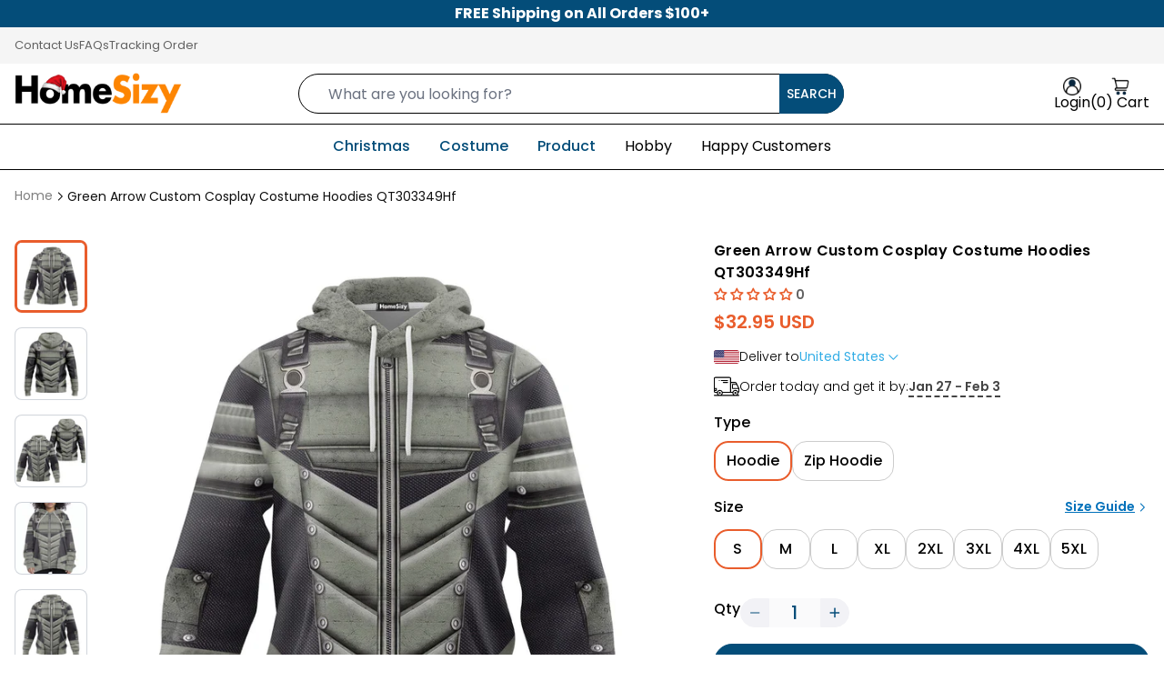

--- FILE ---
content_type: text/html; charset=utf-8
request_url: https://www.homesizy.com/products/green-arrow-custom-tshirt-hoodies-apparel-3670
body_size: 62545
content:
<!doctype html>
<html class="no-js" lang="en">
  <head>
<!-- "snippets/limespot.liquid" was not rendered, the associated app was uninstalled -->
    <meta charset="utf-8">
    <meta content="IE=edge" http-equiv="X-UA-Compatible">
    <meta content="width=device-width,initial-scale=1" name="viewport">
    <meta content="" name="theme-color">
    <link rel="canonical" href="https://www.homesizy.com/products/green-arrow-custom-tshirt-hoodies-apparel-3670">
    <link crossorigin href="https://cdn.shopify.com" rel="preconnect"><link rel="icon" type="image/png" href="//www.homesizy.com/cdn/shop/files/H_home_sizy_a4a1a9b0-e4c7-4ddd-bbe0-6932498f5122.png?crop=center&height=32&v=1743500113&width=32"><title>
      Green Arrow Custom Cosplay Costume Hoodies QT303349Hf
 &ndash; Homesizy</title>

    
<meta name="description" content="Description: This product is crafted from a premium polyester and spandex blend, making it both comfortable and durable. Each panel is individually printed, cut and sewn to ensure a flawless graphic with no imperfections. And high definition printing makes these a pleasure to wear for all occasions. • Soft handfeel • H">

    


  
    <meta name="author" content="Homesizy">
  


<meta property="og:site_name" content="Homesizy">
<meta property="og:url" content="https://www.homesizy.com/products/green-arrow-custom-tshirt-hoodies-apparel-3670">
<meta property="og:title" content="Green Arrow Custom Cosplay Costume Hoodies QT303349Hf">
<meta property="og:type" content="product">
<meta property="og:description" content="Description: This product is crafted from a premium polyester and spandex blend, making it both comfortable and durable. Each panel is individually printed, cut and sewn to ensure a flawless graphic with no imperfections. And high definition printing makes these a pleasure to wear for all occasions. • Soft handfeel • H">

<meta property="og:image" content="http://www.homesizy.com/cdn/shop/files/gexdmnrrgxztcmjxguBdonjzgexdambqgaxdkojzheAdsmzugiCdcnbygeCtqoi.jpg?v=1752202941">
  <meta property="og:image:secure_url" content="https://www.homesizy.com/cdn/shop/files/gexdmnrrgxztcmjxguBdonjzgexdambqgaxdkojzheAdsmzugiCdcnbygeCtqoi.jpg?v=1752202941">
  <meta property="og:image:width" content="2000">
  <meta property="og:image:height" content="2000"><meta property="og:price:amount" content="32.95">
  <meta property="og:price:currency" content="USD"><meta name="twitter:card" content="summary_large_image">
<meta name="twitter:title" content="Green Arrow Custom Cosplay Costume Hoodies QT303349Hf">
<meta name="twitter:description" content="Description: This product is crafted from a premium polyester and spandex blend, making it both comfortable and durable. Each panel is individually printed, cut and sewn to ensure a flawless graphic with no imperfections. And high definition printing makes these a pleasure to wear for all occasions. • Soft handfeel • H"><meta name="robots" content="index,follow">

    
      <link fetchpriority="high" rel="preload" as="image" imagesrcset="//www.homesizy.com/cdn/shop/files/gexdmnrrgxztcmjxguBdonjzgexdambqgaxdkojzheAdsmzugiCdcnbygeCtqoi.jpg?v=1752202941" href="//www.homesizy.com/cdn/shop/files/gexdmnrrgxztcmjxguBdonjzgexdambqgaxdkojzheAdsmzugiCdcnbygeCtqoi.jpg?v=1752202941">
    

    <style data-shopify>
  
    @font-face {
  font-family: Poppins;
  font-weight: 300;
  font-style: normal;
  font-display: swap;
  src: url("//www.homesizy.com/cdn/fonts/poppins/poppins_n3.05f58335c3209cce17da4f1f1ab324ebe2982441.woff2") format("woff2"),
       url("//www.homesizy.com/cdn/fonts/poppins/poppins_n3.6971368e1f131d2c8ff8e3a44a36b577fdda3ff5.woff") format("woff");
}

    @font-face {
  font-family: Poppins;
  font-weight: 400;
  font-style: normal;
  font-display: swap;
  src: url("//www.homesizy.com/cdn/fonts/poppins/poppins_n4.0ba78fa5af9b0e1a374041b3ceaadf0a43b41362.woff2") format("woff2"),
       url("//www.homesizy.com/cdn/fonts/poppins/poppins_n4.214741a72ff2596839fc9760ee7a770386cf16ca.woff") format("woff");
}

    @font-face {
  font-family: Poppins;
  font-weight: 500;
  font-style: normal;
  font-display: swap;
  src: url("//www.homesizy.com/cdn/fonts/poppins/poppins_n5.ad5b4b72b59a00358afc706450c864c3c8323842.woff2") format("woff2"),
       url("//www.homesizy.com/cdn/fonts/poppins/poppins_n5.33757fdf985af2d24b32fcd84c9a09224d4b2c39.woff") format("woff");
}

    @font-face {
  font-family: Poppins;
  font-weight: 600;
  font-style: normal;
  font-display: swap;
  src: url("//www.homesizy.com/cdn/fonts/poppins/poppins_n6.aa29d4918bc243723d56b59572e18228ed0786f6.woff2") format("woff2"),
       url("//www.homesizy.com/cdn/fonts/poppins/poppins_n6.5f815d845fe073750885d5b7e619ee00e8111208.woff") format("woff");
}

    @font-face {
  font-family: Poppins;
  font-weight: 700;
  font-style: normal;
  font-display: swap;
  src: url("//www.homesizy.com/cdn/fonts/poppins/poppins_n7.56758dcf284489feb014a026f3727f2f20a54626.woff2") format("woff2"),
       url("//www.homesizy.com/cdn/fonts/poppins/poppins_n7.f34f55d9b3d3205d2cd6f64955ff4b36f0cfd8da.woff") format("woff");
}

  
</style>

    <style data-shopify>
      :root {
        
          --font-heading: Poppins;
          --font-body: Poppins;  
        
        --page-width: 1280px;
        --page-width-2: 1480px;
        --container-pading-desktop: 16px;
        --container-pading-tablet: 16px;
        --container-pading-mobile: 16px;
        --color-primary: #000000;
        --color-secondary: #044d79;
        --color-secondary-dark: #10263e;
        --color-special: #e95d2c;
        --color-body: #000000;
        --color-subtext: #626262;
        --color-border: #cccccc;
        --color-background: #FFFFFF;
        --color-error: #FF5454;
        --color-warning: #FFD100;
        --color-success: #007484;
        --color-sale: #FF5454;
        --color-hot: #FF5454;
        --color-sold-out: rgba(228, 231, 237, 0.24);
        --color-new: #1E6CF6;

        --image-placeholder: //www.homesizy.com/cdn/shop/t/5/assets/placeholder-image.png?v=128660138192343656021744212322;
        --image-close: url("//www.homesizy.com/cdn/shop/t/5/assets/icon-close.svg?v=13224876918127364101745772923");
      }
    </style>

    
      
    

    
    
    <script>
      window.shopUrl = 'https://www.homesizy.com';
      window.routes = {
        cart_add_url: '/cart/add',
        cart_clear: '/cart/clear',
        cart_change_url: '/cart/change',
        cart_update_url: '/cart/update',
        cart_url: '/cart',
        cart_ajax_url: '/cart?view=ajax',
        predictive_search_url: '/search/suggest',
        account: '/account',
        accountLogout: '/account/logout'
      };
      window.form = {
        email: `Invalid email address.`,
        username: `Invalid username.`,
        body: `Invalid body.`,
        phone: `Invalid phone number.`,
        default: `This field is required.`
      }
      window.cartStrings = {
        error: `There was an error while updating your cart. Please try again.`,
        quantityError: `You can only add [quantity] of this item to your cart.`
      };
      window.count = {
        item: ` Item`,
        items: ` Items`
      };
      window.variantStrings = {
        addToCart: `Add to cart`,
        soldOut: `Sold out`,
        unavailable: `Unavailable`
      };

      window.accessibilityStrings = {
        imageAvailable: `Image [index] is now available in gallery view`,
        shareSuccess: `share`
      };
    </script>

    <link rel="preload" href="//www.homesizy.com/cdn/shop/t/5/assets/theme.css?v=53841241597471288151755591188" as="style"/>
    <link rel="stylesheet" href="//www.homesizy.com/cdn/shop/t/5/assets/theme.css?v=53841241597471288151755591188" /><script>window.performance && window.performance.mark && window.performance.mark('shopify.content_for_header.start');</script><meta id="shopify-digital-wallet" name="shopify-digital-wallet" content="/67468361903/digital_wallets/dialog">
<meta name="shopify-checkout-api-token" content="aff71d5002d7d0402e25f8ef5a4b34c6">
<meta id="in-context-paypal-metadata" data-shop-id="67468361903" data-venmo-supported="true" data-environment="production" data-locale="en_US" data-paypal-v4="true" data-currency="USD">
<link rel="alternate" type="application/json+oembed" href="https://www.homesizy.com/products/green-arrow-custom-tshirt-hoodies-apparel-3670.oembed">
<script async="async" src="/checkouts/internal/preloads.js?locale=en-US"></script>
<link rel="preconnect" href="https://shop.app" crossorigin="anonymous">
<script async="async" src="https://shop.app/checkouts/internal/preloads.js?locale=en-US&shop_id=67468361903" crossorigin="anonymous"></script>
<script id="apple-pay-shop-capabilities" type="application/json">{"shopId":67468361903,"countryCode":"US","currencyCode":"USD","merchantCapabilities":["supports3DS"],"merchantId":"gid:\/\/shopify\/Shop\/67468361903","merchantName":"Homesizy","requiredBillingContactFields":["postalAddress","email","phone"],"requiredShippingContactFields":["postalAddress","email","phone"],"shippingType":"shipping","supportedNetworks":["visa","masterCard","amex","discover","elo","jcb"],"total":{"type":"pending","label":"Homesizy","amount":"1.00"},"shopifyPaymentsEnabled":true,"supportsSubscriptions":true}</script>
<script id="shopify-features" type="application/json">{"accessToken":"aff71d5002d7d0402e25f8ef5a4b34c6","betas":["rich-media-storefront-analytics"],"domain":"www.homesizy.com","predictiveSearch":true,"shopId":67468361903,"locale":"en"}</script>
<script>var Shopify = Shopify || {};
Shopify.shop = "e1etm0-pi.myshopify.com";
Shopify.locale = "en";
Shopify.currency = {"active":"USD","rate":"1.0"};
Shopify.country = "US";
Shopify.theme = {"name":"wanderprint-ando Ver 1.1 - Update 11.4","id":143319662767,"schema_name":"Wander Print","schema_version":"1.0.0","theme_store_id":null,"role":"main"};
Shopify.theme.handle = "null";
Shopify.theme.style = {"id":null,"handle":null};
Shopify.cdnHost = "www.homesizy.com/cdn";
Shopify.routes = Shopify.routes || {};
Shopify.routes.root = "/";</script>
<script type="module">!function(o){(o.Shopify=o.Shopify||{}).modules=!0}(window);</script>
<script>!function(o){function n(){var o=[];function n(){o.push(Array.prototype.slice.apply(arguments))}return n.q=o,n}var t=o.Shopify=o.Shopify||{};t.loadFeatures=n(),t.autoloadFeatures=n()}(window);</script>
<script>
  window.ShopifyPay = window.ShopifyPay || {};
  window.ShopifyPay.apiHost = "shop.app\/pay";
  window.ShopifyPay.redirectState = null;
</script>
<script id="shop-js-analytics" type="application/json">{"pageType":"product"}</script>
<script defer="defer" async type="module" src="//www.homesizy.com/cdn/shopifycloud/shop-js/modules/v2/client.init-shop-cart-sync_IZsNAliE.en.esm.js"></script>
<script defer="defer" async type="module" src="//www.homesizy.com/cdn/shopifycloud/shop-js/modules/v2/chunk.common_0OUaOowp.esm.js"></script>
<script type="module">
  await import("//www.homesizy.com/cdn/shopifycloud/shop-js/modules/v2/client.init-shop-cart-sync_IZsNAliE.en.esm.js");
await import("//www.homesizy.com/cdn/shopifycloud/shop-js/modules/v2/chunk.common_0OUaOowp.esm.js");

  window.Shopify.SignInWithShop?.initShopCartSync?.({"fedCMEnabled":true,"windoidEnabled":true});

</script>
<script>
  window.Shopify = window.Shopify || {};
  if (!window.Shopify.featureAssets) window.Shopify.featureAssets = {};
  window.Shopify.featureAssets['shop-js'] = {"shop-cart-sync":["modules/v2/client.shop-cart-sync_DLOhI_0X.en.esm.js","modules/v2/chunk.common_0OUaOowp.esm.js"],"init-fed-cm":["modules/v2/client.init-fed-cm_C6YtU0w6.en.esm.js","modules/v2/chunk.common_0OUaOowp.esm.js"],"shop-button":["modules/v2/client.shop-button_BCMx7GTG.en.esm.js","modules/v2/chunk.common_0OUaOowp.esm.js"],"shop-cash-offers":["modules/v2/client.shop-cash-offers_BT26qb5j.en.esm.js","modules/v2/chunk.common_0OUaOowp.esm.js","modules/v2/chunk.modal_CGo_dVj3.esm.js"],"init-windoid":["modules/v2/client.init-windoid_B9PkRMql.en.esm.js","modules/v2/chunk.common_0OUaOowp.esm.js"],"init-shop-email-lookup-coordinator":["modules/v2/client.init-shop-email-lookup-coordinator_DZkqjsbU.en.esm.js","modules/v2/chunk.common_0OUaOowp.esm.js"],"shop-toast-manager":["modules/v2/client.shop-toast-manager_Di2EnuM7.en.esm.js","modules/v2/chunk.common_0OUaOowp.esm.js"],"shop-login-button":["modules/v2/client.shop-login-button_BtqW_SIO.en.esm.js","modules/v2/chunk.common_0OUaOowp.esm.js","modules/v2/chunk.modal_CGo_dVj3.esm.js"],"avatar":["modules/v2/client.avatar_BTnouDA3.en.esm.js"],"pay-button":["modules/v2/client.pay-button_CWa-C9R1.en.esm.js","modules/v2/chunk.common_0OUaOowp.esm.js"],"init-shop-cart-sync":["modules/v2/client.init-shop-cart-sync_IZsNAliE.en.esm.js","modules/v2/chunk.common_0OUaOowp.esm.js"],"init-customer-accounts":["modules/v2/client.init-customer-accounts_DenGwJTU.en.esm.js","modules/v2/client.shop-login-button_BtqW_SIO.en.esm.js","modules/v2/chunk.common_0OUaOowp.esm.js","modules/v2/chunk.modal_CGo_dVj3.esm.js"],"init-shop-for-new-customer-accounts":["modules/v2/client.init-shop-for-new-customer-accounts_JdHXxpS9.en.esm.js","modules/v2/client.shop-login-button_BtqW_SIO.en.esm.js","modules/v2/chunk.common_0OUaOowp.esm.js","modules/v2/chunk.modal_CGo_dVj3.esm.js"],"init-customer-accounts-sign-up":["modules/v2/client.init-customer-accounts-sign-up_D6__K_p8.en.esm.js","modules/v2/client.shop-login-button_BtqW_SIO.en.esm.js","modules/v2/chunk.common_0OUaOowp.esm.js","modules/v2/chunk.modal_CGo_dVj3.esm.js"],"checkout-modal":["modules/v2/client.checkout-modal_C_ZQDY6s.en.esm.js","modules/v2/chunk.common_0OUaOowp.esm.js","modules/v2/chunk.modal_CGo_dVj3.esm.js"],"shop-follow-button":["modules/v2/client.shop-follow-button_XetIsj8l.en.esm.js","modules/v2/chunk.common_0OUaOowp.esm.js","modules/v2/chunk.modal_CGo_dVj3.esm.js"],"lead-capture":["modules/v2/client.lead-capture_DvA72MRN.en.esm.js","modules/v2/chunk.common_0OUaOowp.esm.js","modules/v2/chunk.modal_CGo_dVj3.esm.js"],"shop-login":["modules/v2/client.shop-login_ClXNxyh6.en.esm.js","modules/v2/chunk.common_0OUaOowp.esm.js","modules/v2/chunk.modal_CGo_dVj3.esm.js"],"payment-terms":["modules/v2/client.payment-terms_CNlwjfZz.en.esm.js","modules/v2/chunk.common_0OUaOowp.esm.js","modules/v2/chunk.modal_CGo_dVj3.esm.js"]};
</script>
<script>(function() {
  var isLoaded = false;
  function asyncLoad() {
    if (isLoaded) return;
    isLoaded = true;
    var urls = ["https:\/\/reconvert-cdn.com\/assets\/js\/reconvert_script_tags.mini.js?scid=RUtNZVpKb2lnYmlCcCtPK3NzK1ROQT09\u0026shop=e1etm0-pi.myshopify.com","https:\/\/trackifyx.redretarget.com\/pull\/lazy.js?shop=e1etm0-pi.myshopify.com"];
    for (var i = 0; i < urls.length; i++) {
      var s = document.createElement('script');
      s.type = 'text/javascript';
      s.async = true;
      s.src = urls[i];
      var x = document.getElementsByTagName('script')[0];
      x.parentNode.insertBefore(s, x);
    }
  };
  if(window.attachEvent) {
    window.attachEvent('onload', asyncLoad);
  } else {
    window.addEventListener('load', asyncLoad, false);
  }
})();</script>
<script id="__st">var __st={"a":67468361903,"offset":-21600,"reqid":"1a048ca2-6056-43b4-815b-51929451dfa1-1768524528","pageurl":"www.homesizy.com\/products\/green-arrow-custom-tshirt-hoodies-apparel-3670","u":"1c4fcb4fd89c","p":"product","rtyp":"product","rid":8257534820527};</script>
<script>window.ShopifyPaypalV4VisibilityTracking = true;</script>
<script id="captcha-bootstrap">!function(){'use strict';const t='contact',e='account',n='new_comment',o=[[t,t],['blogs',n],['comments',n],[t,'customer']],c=[[e,'customer_login'],[e,'guest_login'],[e,'recover_customer_password'],[e,'create_customer']],r=t=>t.map((([t,e])=>`form[action*='/${t}']:not([data-nocaptcha='true']) input[name='form_type'][value='${e}']`)).join(','),a=t=>()=>t?[...document.querySelectorAll(t)].map((t=>t.form)):[];function s(){const t=[...o],e=r(t);return a(e)}const i='password',u='form_key',d=['recaptcha-v3-token','g-recaptcha-response','h-captcha-response',i],f=()=>{try{return window.sessionStorage}catch{return}},m='__shopify_v',_=t=>t.elements[u];function p(t,e,n=!1){try{const o=window.sessionStorage,c=JSON.parse(o.getItem(e)),{data:r}=function(t){const{data:e,action:n}=t;return t[m]||n?{data:e,action:n}:{data:t,action:n}}(c);for(const[e,n]of Object.entries(r))t.elements[e]&&(t.elements[e].value=n);n&&o.removeItem(e)}catch(o){console.error('form repopulation failed',{error:o})}}const l='form_type',E='cptcha';function T(t){t.dataset[E]=!0}const w=window,h=w.document,L='Shopify',v='ce_forms',y='captcha';let A=!1;((t,e)=>{const n=(g='f06e6c50-85a8-45c8-87d0-21a2b65856fe',I='https://cdn.shopify.com/shopifycloud/storefront-forms-hcaptcha/ce_storefront_forms_captcha_hcaptcha.v1.5.2.iife.js',D={infoText:'Protected by hCaptcha',privacyText:'Privacy',termsText:'Terms'},(t,e,n)=>{const o=w[L][v],c=o.bindForm;if(c)return c(t,g,e,D).then(n);var r;o.q.push([[t,g,e,D],n]),r=I,A||(h.body.append(Object.assign(h.createElement('script'),{id:'captcha-provider',async:!0,src:r})),A=!0)});var g,I,D;w[L]=w[L]||{},w[L][v]=w[L][v]||{},w[L][v].q=[],w[L][y]=w[L][y]||{},w[L][y].protect=function(t,e){n(t,void 0,e),T(t)},Object.freeze(w[L][y]),function(t,e,n,w,h,L){const[v,y,A,g]=function(t,e,n){const i=e?o:[],u=t?c:[],d=[...i,...u],f=r(d),m=r(i),_=r(d.filter((([t,e])=>n.includes(e))));return[a(f),a(m),a(_),s()]}(w,h,L),I=t=>{const e=t.target;return e instanceof HTMLFormElement?e:e&&e.form},D=t=>v().includes(t);t.addEventListener('submit',(t=>{const e=I(t);if(!e)return;const n=D(e)&&!e.dataset.hcaptchaBound&&!e.dataset.recaptchaBound,o=_(e),c=g().includes(e)&&(!o||!o.value);(n||c)&&t.preventDefault(),c&&!n&&(function(t){try{if(!f())return;!function(t){const e=f();if(!e)return;const n=_(t);if(!n)return;const o=n.value;o&&e.removeItem(o)}(t);const e=Array.from(Array(32),(()=>Math.random().toString(36)[2])).join('');!function(t,e){_(t)||t.append(Object.assign(document.createElement('input'),{type:'hidden',name:u})),t.elements[u].value=e}(t,e),function(t,e){const n=f();if(!n)return;const o=[...t.querySelectorAll(`input[type='${i}']`)].map((({name:t})=>t)),c=[...d,...o],r={};for(const[a,s]of new FormData(t).entries())c.includes(a)||(r[a]=s);n.setItem(e,JSON.stringify({[m]:1,action:t.action,data:r}))}(t,e)}catch(e){console.error('failed to persist form',e)}}(e),e.submit())}));const S=(t,e)=>{t&&!t.dataset[E]&&(n(t,e.some((e=>e===t))),T(t))};for(const o of['focusin','change'])t.addEventListener(o,(t=>{const e=I(t);D(e)&&S(e,y())}));const B=e.get('form_key'),M=e.get(l),P=B&&M;t.addEventListener('DOMContentLoaded',(()=>{const t=y();if(P)for(const e of t)e.elements[l].value===M&&p(e,B);[...new Set([...A(),...v().filter((t=>'true'===t.dataset.shopifyCaptcha))])].forEach((e=>S(e,t)))}))}(h,new URLSearchParams(w.location.search),n,t,e,['guest_login'])})(!0,!0)}();</script>
<script integrity="sha256-4kQ18oKyAcykRKYeNunJcIwy7WH5gtpwJnB7kiuLZ1E=" data-source-attribution="shopify.loadfeatures" defer="defer" src="//www.homesizy.com/cdn/shopifycloud/storefront/assets/storefront/load_feature-a0a9edcb.js" crossorigin="anonymous"></script>
<script crossorigin="anonymous" defer="defer" src="//www.homesizy.com/cdn/shopifycloud/storefront/assets/shopify_pay/storefront-65b4c6d7.js?v=20250812"></script>
<script data-source-attribution="shopify.dynamic_checkout.dynamic.init">var Shopify=Shopify||{};Shopify.PaymentButton=Shopify.PaymentButton||{isStorefrontPortableWallets:!0,init:function(){window.Shopify.PaymentButton.init=function(){};var t=document.createElement("script");t.src="https://www.homesizy.com/cdn/shopifycloud/portable-wallets/latest/portable-wallets.en.js",t.type="module",document.head.appendChild(t)}};
</script>
<script data-source-attribution="shopify.dynamic_checkout.buyer_consent">
  function portableWalletsHideBuyerConsent(e){var t=document.getElementById("shopify-buyer-consent"),n=document.getElementById("shopify-subscription-policy-button");t&&n&&(t.classList.add("hidden"),t.setAttribute("aria-hidden","true"),n.removeEventListener("click",e))}function portableWalletsShowBuyerConsent(e){var t=document.getElementById("shopify-buyer-consent"),n=document.getElementById("shopify-subscription-policy-button");t&&n&&(t.classList.remove("hidden"),t.removeAttribute("aria-hidden"),n.addEventListener("click",e))}window.Shopify?.PaymentButton&&(window.Shopify.PaymentButton.hideBuyerConsent=portableWalletsHideBuyerConsent,window.Shopify.PaymentButton.showBuyerConsent=portableWalletsShowBuyerConsent);
</script>
<script data-source-attribution="shopify.dynamic_checkout.cart.bootstrap">document.addEventListener("DOMContentLoaded",(function(){function t(){return document.querySelector("shopify-accelerated-checkout-cart, shopify-accelerated-checkout")}if(t())Shopify.PaymentButton.init();else{new MutationObserver((function(e,n){t()&&(Shopify.PaymentButton.init(),n.disconnect())})).observe(document.body,{childList:!0,subtree:!0})}}));
</script>
<script id='scb4127' type='text/javascript' async='' src='https://www.homesizy.com/cdn/shopifycloud/privacy-banner/storefront-banner.js'></script><link id="shopify-accelerated-checkout-styles" rel="stylesheet" media="screen" href="https://www.homesizy.com/cdn/shopifycloud/portable-wallets/latest/accelerated-checkout-backwards-compat.css" crossorigin="anonymous">
<style id="shopify-accelerated-checkout-cart">
        #shopify-buyer-consent {
  margin-top: 1em;
  display: inline-block;
  width: 100%;
}

#shopify-buyer-consent.hidden {
  display: none;
}

#shopify-subscription-policy-button {
  background: none;
  border: none;
  padding: 0;
  text-decoration: underline;
  font-size: inherit;
  cursor: pointer;
}

#shopify-subscription-policy-button::before {
  box-shadow: none;
}

      </style>

<script>window.performance && window.performance.mark && window.performance.mark('shopify.content_for_header.end');</script>
<!-- BEGIN app block: shopify://apps/judge-me-reviews/blocks/judgeme_core/61ccd3b1-a9f2-4160-9fe9-4fec8413e5d8 --><!-- Start of Judge.me Core -->






<link rel="dns-prefetch" href="https://cdnwidget.judge.me">
<link rel="dns-prefetch" href="https://cdn.judge.me">
<link rel="dns-prefetch" href="https://cdn1.judge.me">
<link rel="dns-prefetch" href="https://api.judge.me">

<script data-cfasync='false' class='jdgm-settings-script'>window.jdgmSettings={"pagination":5,"disable_web_reviews":false,"badge_no_review_text":"No reviews","badge_n_reviews_text":"{{ n }} review/reviews","hide_badge_preview_if_no_reviews":true,"badge_hide_text":false,"enforce_center_preview_badge":false,"widget_title":"Customer Reviews","widget_open_form_text":"Write a review","widget_close_form_text":"Cancel review","widget_refresh_page_text":"Refresh page","widget_summary_text":"Based on {{ number_of_reviews }} review/reviews","widget_no_review_text":"Be the first to write a review","widget_name_field_text":"Display name","widget_verified_name_field_text":"Verified Name (public)","widget_name_placeholder_text":"Display name","widget_required_field_error_text":"This field is required.","widget_email_field_text":"Email address","widget_verified_email_field_text":"Verified Email (private, can not be edited)","widget_email_placeholder_text":"Your email address","widget_email_field_error_text":"Please enter a valid email address.","widget_rating_field_text":"Rating","widget_review_title_field_text":"Review Title","widget_review_title_placeholder_text":"Give your review a title","widget_review_body_field_text":"Review content","widget_review_body_placeholder_text":"Start writing here...","widget_pictures_field_text":"Picture/Video (optional)","widget_submit_review_text":"Submit Review","widget_submit_verified_review_text":"Submit Verified Review","widget_submit_success_msg_with_auto_publish":"Thank you! Please refresh the page in a few moments to see your review. You can remove or edit your review by logging into \u003ca href='https://judge.me/login' target='_blank' rel='nofollow noopener'\u003eJudge.me\u003c/a\u003e","widget_submit_success_msg_no_auto_publish":"Thank you! Your review will be published as soon as it is approved by the shop admin. You can remove or edit your review by logging into \u003ca href='https://judge.me/login' target='_blank' rel='nofollow noopener'\u003eJudge.me\u003c/a\u003e","widget_show_default_reviews_out_of_total_text":"Showing {{ n_reviews_shown }} out of {{ n_reviews }} reviews.","widget_show_all_link_text":"Show all","widget_show_less_link_text":"Show less","widget_author_said_text":"{{ reviewer_name }} said:","widget_days_text":"{{ n }} days ago","widget_weeks_text":"{{ n }} week/weeks ago","widget_months_text":"{{ n }} month/months ago","widget_years_text":"{{ n }} year/years ago","widget_yesterday_text":"Yesterday","widget_today_text":"Today","widget_replied_text":"\u003e\u003e {{ shop_name }} replied:","widget_read_more_text":"Read more","widget_reviewer_name_as_initial":"","widget_rating_filter_color":"#fbcd0a","widget_rating_filter_see_all_text":"See all reviews","widget_sorting_most_recent_text":"Most Recent","widget_sorting_highest_rating_text":"Highest Rating","widget_sorting_lowest_rating_text":"Lowest Rating","widget_sorting_with_pictures_text":"Only Pictures","widget_sorting_most_helpful_text":"Most Helpful","widget_open_question_form_text":"Ask a question","widget_reviews_subtab_text":"Reviews","widget_questions_subtab_text":"Questions","widget_question_label_text":"Question","widget_answer_label_text":"Answer","widget_question_placeholder_text":"Write your question here","widget_submit_question_text":"Submit Question","widget_question_submit_success_text":"Thank you for your question! We will notify you once it gets answered.","verified_badge_text":"Verified","verified_badge_bg_color":"","verified_badge_text_color":"","verified_badge_placement":"left-of-reviewer-name","widget_review_max_height":"","widget_hide_border":false,"widget_social_share":false,"widget_thumb":false,"widget_review_location_show":false,"widget_location_format":"","all_reviews_include_out_of_store_products":true,"all_reviews_out_of_store_text":"(out of store)","all_reviews_pagination":100,"all_reviews_product_name_prefix_text":"about","enable_review_pictures":true,"enable_question_anwser":false,"widget_theme":"default","review_date_format":"mm/dd/yyyy","default_sort_method":"most-recent","widget_product_reviews_subtab_text":"Product Reviews","widget_shop_reviews_subtab_text":"Shop Reviews","widget_other_products_reviews_text":"Reviews for other products","widget_store_reviews_subtab_text":"Store reviews","widget_no_store_reviews_text":"This store hasn't received any reviews yet","widget_web_restriction_product_reviews_text":"This product hasn't received any reviews yet","widget_no_items_text":"No items found","widget_show_more_text":"Show more","widget_write_a_store_review_text":"Write a Store Review","widget_other_languages_heading":"Reviews in Other Languages","widget_translate_review_text":"Translate review to {{ language }}","widget_translating_review_text":"Translating...","widget_show_original_translation_text":"Show original ({{ language }})","widget_translate_review_failed_text":"Review couldn't be translated.","widget_translate_review_retry_text":"Retry","widget_translate_review_try_again_later_text":"Try again later","show_product_url_for_grouped_product":false,"widget_sorting_pictures_first_text":"Pictures First","show_pictures_on_all_rev_page_mobile":false,"show_pictures_on_all_rev_page_desktop":false,"floating_tab_hide_mobile_install_preference":false,"floating_tab_button_name":"★ Reviews","floating_tab_title":"Let customers speak for us","floating_tab_button_color":"","floating_tab_button_background_color":"","floating_tab_url":"","floating_tab_url_enabled":false,"floating_tab_tab_style":"text","all_reviews_text_badge_text":"Customers rate us {{ shop.metafields.judgeme.all_reviews_rating | round: 1 }}/5 based on {{ shop.metafields.judgeme.all_reviews_count }} reviews.","all_reviews_text_badge_text_branded_style":"{{ shop.metafields.judgeme.all_reviews_rating | round: 1 }} out of 5 stars based on {{ shop.metafields.judgeme.all_reviews_count }} reviews","is_all_reviews_text_badge_a_link":false,"show_stars_for_all_reviews_text_badge":false,"all_reviews_text_badge_url":"","all_reviews_text_style":"branded","all_reviews_text_color_style":"judgeme_brand_color","all_reviews_text_color":"#108474","all_reviews_text_show_jm_brand":false,"featured_carousel_show_header":true,"featured_carousel_title":"Let customers speak for us","testimonials_carousel_title":"Customers are saying","videos_carousel_title":"Real customer stories","cards_carousel_title":"Customers are saying","featured_carousel_count_text":"from {{ n }} reviews","featured_carousel_add_link_to_all_reviews_page":false,"featured_carousel_url":"","featured_carousel_show_images":true,"featured_carousel_autoslide_interval":5,"featured_carousel_arrows_on_the_sides":false,"featured_carousel_height":250,"featured_carousel_width":80,"featured_carousel_image_size":0,"featured_carousel_image_height":250,"featured_carousel_arrow_color":"#eeeeee","verified_count_badge_style":"branded","verified_count_badge_orientation":"horizontal","verified_count_badge_color_style":"judgeme_brand_color","verified_count_badge_color":"#108474","is_verified_count_badge_a_link":false,"verified_count_badge_url":"","verified_count_badge_show_jm_brand":true,"widget_rating_preset_default":5,"widget_first_sub_tab":"product-reviews","widget_show_histogram":true,"widget_histogram_use_custom_color":false,"widget_pagination_use_custom_color":false,"widget_star_use_custom_color":false,"widget_verified_badge_use_custom_color":false,"widget_write_review_use_custom_color":false,"picture_reminder_submit_button":"Upload Pictures","enable_review_videos":false,"mute_video_by_default":false,"widget_sorting_videos_first_text":"Videos First","widget_review_pending_text":"Pending","featured_carousel_items_for_large_screen":3,"social_share_options_order":"Facebook,Twitter","remove_microdata_snippet":false,"disable_json_ld":false,"enable_json_ld_products":false,"preview_badge_show_question_text":false,"preview_badge_no_question_text":"No questions","preview_badge_n_question_text":"{{ number_of_questions }} question/questions","qa_badge_show_icon":false,"qa_badge_position":"same-row","remove_judgeme_branding":true,"widget_add_search_bar":false,"widget_search_bar_placeholder":"Search","widget_sorting_verified_only_text":"Verified only","featured_carousel_theme":"default","featured_carousel_show_rating":true,"featured_carousel_show_title":true,"featured_carousel_show_body":true,"featured_carousel_show_date":false,"featured_carousel_show_reviewer":true,"featured_carousel_show_product":false,"featured_carousel_header_background_color":"#108474","featured_carousel_header_text_color":"#ffffff","featured_carousel_name_product_separator":"reviewed","featured_carousel_full_star_background":"#108474","featured_carousel_empty_star_background":"#dadada","featured_carousel_vertical_theme_background":"#f9fafb","featured_carousel_verified_badge_enable":true,"featured_carousel_verified_badge_color":"#108474","featured_carousel_border_style":"round","featured_carousel_review_line_length_limit":3,"featured_carousel_more_reviews_button_text":"Read more reviews","featured_carousel_view_product_button_text":"View product","all_reviews_page_load_reviews_on":"scroll","all_reviews_page_load_more_text":"Load More Reviews","disable_fb_tab_reviews":false,"enable_ajax_cdn_cache":false,"widget_advanced_speed_features":5,"widget_public_name_text":"displayed publicly like","default_reviewer_name":"John Smith","default_reviewer_name_has_non_latin":true,"widget_reviewer_anonymous":"Anonymous","medals_widget_title":"Judge.me Review Medals","medals_widget_background_color":"#f9fafb","medals_widget_position":"footer_all_pages","medals_widget_border_color":"#f9fafb","medals_widget_verified_text_position":"left","medals_widget_use_monochromatic_version":false,"medals_widget_elements_color":"#108474","show_reviewer_avatar":true,"widget_invalid_yt_video_url_error_text":"Not a YouTube video URL","widget_max_length_field_error_text":"Please enter no more than {0} characters.","widget_show_country_flag":false,"widget_show_collected_via_shop_app":true,"widget_verified_by_shop_badge_style":"light","widget_verified_by_shop_text":"Verified by Shop","widget_show_photo_gallery":false,"widget_load_with_code_splitting":true,"widget_ugc_install_preference":false,"widget_ugc_title":"Made by us, Shared by you","widget_ugc_subtitle":"Tag us to see your picture featured in our page","widget_ugc_arrows_color":"#ffffff","widget_ugc_primary_button_text":"Buy Now","widget_ugc_primary_button_background_color":"#108474","widget_ugc_primary_button_text_color":"#ffffff","widget_ugc_primary_button_border_width":"0","widget_ugc_primary_button_border_style":"none","widget_ugc_primary_button_border_color":"#108474","widget_ugc_primary_button_border_radius":"25","widget_ugc_secondary_button_text":"Load More","widget_ugc_secondary_button_background_color":"#ffffff","widget_ugc_secondary_button_text_color":"#108474","widget_ugc_secondary_button_border_width":"2","widget_ugc_secondary_button_border_style":"solid","widget_ugc_secondary_button_border_color":"#108474","widget_ugc_secondary_button_border_radius":"25","widget_ugc_reviews_button_text":"View Reviews","widget_ugc_reviews_button_background_color":"#ffffff","widget_ugc_reviews_button_text_color":"#108474","widget_ugc_reviews_button_border_width":"2","widget_ugc_reviews_button_border_style":"solid","widget_ugc_reviews_button_border_color":"#108474","widget_ugc_reviews_button_border_radius":"25","widget_ugc_reviews_button_link_to":"judgeme-reviews-page","widget_ugc_show_post_date":true,"widget_ugc_max_width":"800","widget_rating_metafield_value_type":true,"widget_primary_color":"#EC8046","widget_enable_secondary_color":false,"widget_secondary_color":"#edf5f5","widget_summary_average_rating_text":"{{ average_rating }} out of 5","widget_media_grid_title":"Customer photos \u0026 videos","widget_media_grid_see_more_text":"See more","widget_round_style":false,"widget_show_product_medals":true,"widget_verified_by_judgeme_text":"Verified by Judge.me","widget_show_store_medals":true,"widget_verified_by_judgeme_text_in_store_medals":"Verified by Judge.me","widget_media_field_exceed_quantity_message":"Sorry, we can only accept {{ max_media }} for one review.","widget_media_field_exceed_limit_message":"{{ file_name }} is too large, please select a {{ media_type }} less than {{ size_limit }}MB.","widget_review_submitted_text":"Review Submitted!","widget_question_submitted_text":"Question Submitted!","widget_close_form_text_question":"Cancel","widget_write_your_answer_here_text":"Write your answer here","widget_enabled_branded_link":true,"widget_show_collected_by_judgeme":false,"widget_reviewer_name_color":"","widget_write_review_text_color":"","widget_write_review_bg_color":"","widget_collected_by_judgeme_text":"collected by Judge.me","widget_pagination_type":"standard","widget_load_more_text":"Load More","widget_load_more_color":"#108474","widget_full_review_text":"Full Review","widget_read_more_reviews_text":"Read More Reviews","widget_read_questions_text":"Read Questions","widget_questions_and_answers_text":"Questions \u0026 Answers","widget_verified_by_text":"Verified by","widget_verified_text":"Verified","widget_number_of_reviews_text":"{{ number_of_reviews }} reviews","widget_back_button_text":"Back","widget_next_button_text":"Next","widget_custom_forms_filter_button":"Filters","custom_forms_style":"horizontal","widget_show_review_information":false,"how_reviews_are_collected":"How reviews are collected?","widget_show_review_keywords":false,"widget_gdpr_statement":"How we use your data: We'll only contact you about the review you left, and only if necessary. By submitting your review, you agree to Judge.me's \u003ca href='https://judge.me/terms' target='_blank' rel='nofollow noopener'\u003eterms\u003c/a\u003e, \u003ca href='https://judge.me/privacy' target='_blank' rel='nofollow noopener'\u003eprivacy\u003c/a\u003e and \u003ca href='https://judge.me/content-policy' target='_blank' rel='nofollow noopener'\u003econtent\u003c/a\u003e policies.","widget_multilingual_sorting_enabled":false,"widget_translate_review_content_enabled":false,"widget_translate_review_content_method":"manual","popup_widget_review_selection":"automatically_with_pictures","popup_widget_round_border_style":true,"popup_widget_show_title":true,"popup_widget_show_body":true,"popup_widget_show_reviewer":false,"popup_widget_show_product":true,"popup_widget_show_pictures":true,"popup_widget_use_review_picture":true,"popup_widget_show_on_home_page":true,"popup_widget_show_on_product_page":true,"popup_widget_show_on_collection_page":true,"popup_widget_show_on_cart_page":true,"popup_widget_position":"bottom_left","popup_widget_first_review_delay":5,"popup_widget_duration":5,"popup_widget_interval":5,"popup_widget_review_count":5,"popup_widget_hide_on_mobile":true,"review_snippet_widget_round_border_style":true,"review_snippet_widget_card_color":"#FFFFFF","review_snippet_widget_slider_arrows_background_color":"#FFFFFF","review_snippet_widget_slider_arrows_color":"#000000","review_snippet_widget_star_color":"#108474","show_product_variant":false,"all_reviews_product_variant_label_text":"Variant: ","widget_show_verified_branding":false,"widget_ai_summary_title":"Customers say","widget_ai_summary_disclaimer":"AI-powered review summary based on recent customer reviews","widget_show_ai_summary":false,"widget_show_ai_summary_bg":false,"widget_show_review_title_input":true,"redirect_reviewers_invited_via_email":"external_form","request_store_review_after_product_review":false,"request_review_other_products_in_order":false,"review_form_color_scheme":"default","review_form_corner_style":"square","review_form_star_color":{},"review_form_text_color":"#333333","review_form_background_color":"#ffffff","review_form_field_background_color":"#fafafa","review_form_button_color":{},"review_form_button_text_color":"#ffffff","review_form_modal_overlay_color":"#000000","review_content_screen_title_text":"How would you rate this product?","review_content_introduction_text":"We would love it if you would share a bit about your experience.","store_review_form_title_text":"How would you rate this store?","store_review_form_introduction_text":"We would love it if you would share a bit about your experience.","show_review_guidance_text":true,"one_star_review_guidance_text":"Poor","five_star_review_guidance_text":"Great","customer_information_screen_title_text":"About you","customer_information_introduction_text":"Please tell us more about you.","custom_questions_screen_title_text":"Your experience in more detail","custom_questions_introduction_text":"Here are a few questions to help us understand more about your experience.","review_submitted_screen_title_text":"Thanks for your review!","review_submitted_screen_thank_you_text":"We are processing it and it will appear on the store soon.","review_submitted_screen_email_verification_text":"Please confirm your email by clicking the link we just sent you. This helps us keep reviews authentic.","review_submitted_request_store_review_text":"Would you like to share your experience of shopping with us?","review_submitted_review_other_products_text":"Would you like to review these products?","store_review_screen_title_text":"Would you like to share your experience of shopping with us?","store_review_introduction_text":"We value your feedback and use it to improve. Please share any thoughts or suggestions you have.","reviewer_media_screen_title_picture_text":"Share a picture","reviewer_media_introduction_picture_text":"Upload a photo to support your review.","reviewer_media_screen_title_video_text":"Share a video","reviewer_media_introduction_video_text":"Upload a video to support your review.","reviewer_media_screen_title_picture_or_video_text":"Share a picture or video","reviewer_media_introduction_picture_or_video_text":"Upload a photo or video to support your review.","reviewer_media_youtube_url_text":"Paste your Youtube URL here","advanced_settings_next_step_button_text":"Next","advanced_settings_close_review_button_text":"Close","modal_write_review_flow":false,"write_review_flow_required_text":"Required","write_review_flow_privacy_message_text":"We respect your privacy.","write_review_flow_anonymous_text":"Post review as anonymous","write_review_flow_visibility_text":"This won't be visible to other customers.","write_review_flow_multiple_selection_help_text":"Select as many as you like","write_review_flow_single_selection_help_text":"Select one option","write_review_flow_required_field_error_text":"This field is required","write_review_flow_invalid_email_error_text":"Please enter a valid email address","write_review_flow_max_length_error_text":"Max. {{ max_length }} characters.","write_review_flow_media_upload_text":"\u003cb\u003eClick to upload\u003c/b\u003e or drag and drop","write_review_flow_gdpr_statement":"We'll only contact you about your review if necessary. By submitting your review, you agree to our \u003ca href='https://judge.me/terms' target='_blank' rel='nofollow noopener'\u003eterms and conditions\u003c/a\u003e and \u003ca href='https://judge.me/privacy' target='_blank' rel='nofollow noopener'\u003eprivacy policy\u003c/a\u003e.","rating_only_reviews_enabled":false,"show_negative_reviews_help_screen":false,"new_review_flow_help_screen_rating_threshold":3,"negative_review_resolution_screen_title_text":"Tell us more","negative_review_resolution_text":"Your experience matters to us. If there were issues with your purchase, we're here to help. Feel free to reach out to us, we'd love the opportunity to make things right.","negative_review_resolution_button_text":"Contact us","negative_review_resolution_proceed_with_review_text":"Leave a review","negative_review_resolution_subject":"Issue with purchase from {{ shop_name }}.{{ order_name }}","preview_badge_collection_page_install_status":false,"widget_review_custom_css":"","preview_badge_custom_css":"","preview_badge_stars_count":"5-stars","featured_carousel_custom_css":"","floating_tab_custom_css":"","all_reviews_widget_custom_css":"","medals_widget_custom_css":"","verified_badge_custom_css":"","all_reviews_text_custom_css":"","transparency_badges_collected_via_store_invite":false,"transparency_badges_from_another_provider":false,"transparency_badges_collected_from_store_visitor":false,"transparency_badges_collected_by_verified_review_provider":false,"transparency_badges_earned_reward":false,"transparency_badges_collected_via_store_invite_text":"Review collected via store invitation","transparency_badges_from_another_provider_text":"Review collected from another provider","transparency_badges_collected_from_store_visitor_text":"Review collected from a store visitor","transparency_badges_written_in_google_text":"Review written in Google","transparency_badges_written_in_etsy_text":"Review written in Etsy","transparency_badges_written_in_shop_app_text":"Review written in Shop App","transparency_badges_earned_reward_text":"Review earned a reward for future purchase","product_review_widget_per_page":10,"widget_store_review_label_text":"Review about the store","checkout_comment_extension_title_on_product_page":"Customer Comments","checkout_comment_extension_num_latest_comment_show":5,"checkout_comment_extension_format":"name_and_timestamp","checkout_comment_customer_name":"last_initial","checkout_comment_comment_notification":true,"preview_badge_collection_page_install_preference":false,"preview_badge_home_page_install_preference":false,"preview_badge_product_page_install_preference":false,"review_widget_install_preference":"","review_carousel_install_preference":false,"floating_reviews_tab_install_preference":"none","verified_reviews_count_badge_install_preference":false,"all_reviews_text_install_preference":false,"review_widget_best_location":false,"judgeme_medals_install_preference":false,"review_widget_revamp_enabled":false,"review_widget_qna_enabled":false,"review_widget_header_theme":"minimal","review_widget_widget_title_enabled":true,"review_widget_header_text_size":"medium","review_widget_header_text_weight":"regular","review_widget_average_rating_style":"compact","review_widget_bar_chart_enabled":true,"review_widget_bar_chart_type":"numbers","review_widget_bar_chart_style":"standard","review_widget_expanded_media_gallery_enabled":false,"review_widget_reviews_section_theme":"standard","review_widget_image_style":"thumbnails","review_widget_review_image_ratio":"square","review_widget_stars_size":"medium","review_widget_verified_badge":"standard_text","review_widget_review_title_text_size":"medium","review_widget_review_text_size":"medium","review_widget_review_text_length":"medium","review_widget_number_of_columns_desktop":3,"review_widget_carousel_transition_speed":5,"review_widget_custom_questions_answers_display":"always","review_widget_button_text_color":"#FFFFFF","review_widget_text_color":"#000000","review_widget_lighter_text_color":"#7B7B7B","review_widget_corner_styling":"soft","review_widget_review_word_singular":"review","review_widget_review_word_plural":"reviews","review_widget_voting_label":"Helpful?","review_widget_shop_reply_label":"Reply from {{ shop_name }}:","review_widget_filters_title":"Filters","qna_widget_question_word_singular":"Question","qna_widget_question_word_plural":"Questions","qna_widget_answer_reply_label":"Answer from {{ answerer_name }}:","qna_content_screen_title_text":"Ask a question about this product","qna_widget_question_required_field_error_text":"Please enter your question.","qna_widget_flow_gdpr_statement":"We'll only contact you about your question if necessary. By submitting your question, you agree to our \u003ca href='https://judge.me/terms' target='_blank' rel='nofollow noopener'\u003eterms and conditions\u003c/a\u003e and \u003ca href='https://judge.me/privacy' target='_blank' rel='nofollow noopener'\u003eprivacy policy\u003c/a\u003e.","qna_widget_question_submitted_text":"Thanks for your question!","qna_widget_close_form_text_question":"Close","qna_widget_question_submit_success_text":"We’ll notify you by email when your question is answered.","all_reviews_widget_v2025_enabled":false,"all_reviews_widget_v2025_header_theme":"default","all_reviews_widget_v2025_widget_title_enabled":true,"all_reviews_widget_v2025_header_text_size":"medium","all_reviews_widget_v2025_header_text_weight":"regular","all_reviews_widget_v2025_average_rating_style":"compact","all_reviews_widget_v2025_bar_chart_enabled":true,"all_reviews_widget_v2025_bar_chart_type":"numbers","all_reviews_widget_v2025_bar_chart_style":"standard","all_reviews_widget_v2025_expanded_media_gallery_enabled":false,"all_reviews_widget_v2025_show_store_medals":true,"all_reviews_widget_v2025_show_photo_gallery":true,"all_reviews_widget_v2025_show_review_keywords":false,"all_reviews_widget_v2025_show_ai_summary":false,"all_reviews_widget_v2025_show_ai_summary_bg":false,"all_reviews_widget_v2025_add_search_bar":false,"all_reviews_widget_v2025_default_sort_method":"most-recent","all_reviews_widget_v2025_reviews_per_page":10,"all_reviews_widget_v2025_reviews_section_theme":"default","all_reviews_widget_v2025_image_style":"thumbnails","all_reviews_widget_v2025_review_image_ratio":"square","all_reviews_widget_v2025_stars_size":"medium","all_reviews_widget_v2025_verified_badge":"bold_badge","all_reviews_widget_v2025_review_title_text_size":"medium","all_reviews_widget_v2025_review_text_size":"medium","all_reviews_widget_v2025_review_text_length":"medium","all_reviews_widget_v2025_number_of_columns_desktop":3,"all_reviews_widget_v2025_carousel_transition_speed":5,"all_reviews_widget_v2025_custom_questions_answers_display":"always","all_reviews_widget_v2025_show_product_variant":false,"all_reviews_widget_v2025_show_reviewer_avatar":true,"all_reviews_widget_v2025_reviewer_name_as_initial":"","all_reviews_widget_v2025_review_location_show":false,"all_reviews_widget_v2025_location_format":"","all_reviews_widget_v2025_show_country_flag":false,"all_reviews_widget_v2025_verified_by_shop_badge_style":"light","all_reviews_widget_v2025_social_share":false,"all_reviews_widget_v2025_social_share_options_order":"Facebook,Twitter,LinkedIn,Pinterest","all_reviews_widget_v2025_pagination_type":"standard","all_reviews_widget_v2025_button_text_color":"#FFFFFF","all_reviews_widget_v2025_text_color":"#000000","all_reviews_widget_v2025_lighter_text_color":"#7B7B7B","all_reviews_widget_v2025_corner_styling":"soft","all_reviews_widget_v2025_title":"Customer reviews","all_reviews_widget_v2025_ai_summary_title":"Customers say about this store","all_reviews_widget_v2025_no_review_text":"Be the first to write a review","platform":"shopify","branding_url":"https://app.judge.me/reviews","branding_text":"Powered by Judge.me","locale":"en","reply_name":"Homesizy","widget_version":"3.0","footer":true,"autopublish":true,"review_dates":true,"enable_custom_form":false,"shop_locale":"en","enable_multi_locales_translations":true,"show_review_title_input":true,"review_verification_email_status":"always","can_be_branded":true,"reply_name_text":"Homesizy"};</script> <style class='jdgm-settings-style'>.jdgm-xx{left:0}:root{--jdgm-primary-color: #EC8046;--jdgm-secondary-color: rgba(236,128,70,0.1);--jdgm-star-color: #EC8046;--jdgm-write-review-text-color: white;--jdgm-write-review-bg-color: #EC8046;--jdgm-paginate-color: #EC8046;--jdgm-border-radius: 0;--jdgm-reviewer-name-color: #EC8046}.jdgm-histogram__bar-content{background-color:#EC8046}.jdgm-rev[data-verified-buyer=true] .jdgm-rev__icon.jdgm-rev__icon:after,.jdgm-rev__buyer-badge.jdgm-rev__buyer-badge{color:white;background-color:#EC8046}.jdgm-review-widget--small .jdgm-gallery.jdgm-gallery .jdgm-gallery__thumbnail-link:nth-child(8) .jdgm-gallery__thumbnail-wrapper.jdgm-gallery__thumbnail-wrapper:before{content:"See more"}@media only screen and (min-width: 768px){.jdgm-gallery.jdgm-gallery .jdgm-gallery__thumbnail-link:nth-child(8) .jdgm-gallery__thumbnail-wrapper.jdgm-gallery__thumbnail-wrapper:before{content:"See more"}}.jdgm-prev-badge[data-average-rating='0.00']{display:none !important}.jdgm-author-all-initials{display:none !important}.jdgm-author-last-initial{display:none !important}.jdgm-rev-widg__title{visibility:hidden}.jdgm-rev-widg__summary-text{visibility:hidden}.jdgm-prev-badge__text{visibility:hidden}.jdgm-rev__prod-link-prefix:before{content:'about'}.jdgm-rev__variant-label:before{content:'Variant: '}.jdgm-rev__out-of-store-text:before{content:'(out of store)'}@media only screen and (min-width: 768px){.jdgm-rev__pics .jdgm-rev_all-rev-page-picture-separator,.jdgm-rev__pics .jdgm-rev__product-picture{display:none}}@media only screen and (max-width: 768px){.jdgm-rev__pics .jdgm-rev_all-rev-page-picture-separator,.jdgm-rev__pics .jdgm-rev__product-picture{display:none}}.jdgm-preview-badge[data-template="product"]{display:none !important}.jdgm-preview-badge[data-template="collection"]{display:none !important}.jdgm-preview-badge[data-template="index"]{display:none !important}.jdgm-review-widget[data-from-snippet="true"]{display:none !important}.jdgm-verified-count-badget[data-from-snippet="true"]{display:none !important}.jdgm-carousel-wrapper[data-from-snippet="true"]{display:none !important}.jdgm-all-reviews-text[data-from-snippet="true"]{display:none !important}.jdgm-medals-section[data-from-snippet="true"]{display:none !important}.jdgm-ugc-media-wrapper[data-from-snippet="true"]{display:none !important}.jdgm-rev__transparency-badge[data-badge-type="review_collected_via_store_invitation"]{display:none !important}.jdgm-rev__transparency-badge[data-badge-type="review_collected_from_another_provider"]{display:none !important}.jdgm-rev__transparency-badge[data-badge-type="review_collected_from_store_visitor"]{display:none !important}.jdgm-rev__transparency-badge[data-badge-type="review_written_in_etsy"]{display:none !important}.jdgm-rev__transparency-badge[data-badge-type="review_written_in_google_business"]{display:none !important}.jdgm-rev__transparency-badge[data-badge-type="review_written_in_shop_app"]{display:none !important}.jdgm-rev__transparency-badge[data-badge-type="review_earned_for_future_purchase"]{display:none !important}.jdgm-review-snippet-widget .jdgm-rev-snippet-widget__cards-container .jdgm-rev-snippet-card{border-radius:8px;background:#fff}.jdgm-review-snippet-widget .jdgm-rev-snippet-widget__cards-container .jdgm-rev-snippet-card__rev-rating .jdgm-star{color:#108474}.jdgm-review-snippet-widget .jdgm-rev-snippet-widget__prev-btn,.jdgm-review-snippet-widget .jdgm-rev-snippet-widget__next-btn{border-radius:50%;background:#fff}.jdgm-review-snippet-widget .jdgm-rev-snippet-widget__prev-btn>svg,.jdgm-review-snippet-widget .jdgm-rev-snippet-widget__next-btn>svg{fill:#000}.jdgm-full-rev-modal.rev-snippet-widget .jm-mfp-container .jm-mfp-content,.jdgm-full-rev-modal.rev-snippet-widget .jm-mfp-container .jdgm-full-rev__icon,.jdgm-full-rev-modal.rev-snippet-widget .jm-mfp-container .jdgm-full-rev__pic-img,.jdgm-full-rev-modal.rev-snippet-widget .jm-mfp-container .jdgm-full-rev__reply{border-radius:8px}.jdgm-full-rev-modal.rev-snippet-widget .jm-mfp-container .jdgm-full-rev[data-verified-buyer="true"] .jdgm-full-rev__icon::after{border-radius:8px}.jdgm-full-rev-modal.rev-snippet-widget .jm-mfp-container .jdgm-full-rev .jdgm-rev__buyer-badge{border-radius:calc( 8px / 2 )}.jdgm-full-rev-modal.rev-snippet-widget .jm-mfp-container .jdgm-full-rev .jdgm-full-rev__replier::before{content:'Homesizy'}.jdgm-full-rev-modal.rev-snippet-widget .jm-mfp-container .jdgm-full-rev .jdgm-full-rev__product-button{border-radius:calc( 8px * 6 )}
</style> <style class='jdgm-settings-style'></style>

  
  
  
  <style class='jdgm-miracle-styles'>
  @-webkit-keyframes jdgm-spin{0%{-webkit-transform:rotate(0deg);-ms-transform:rotate(0deg);transform:rotate(0deg)}100%{-webkit-transform:rotate(359deg);-ms-transform:rotate(359deg);transform:rotate(359deg)}}@keyframes jdgm-spin{0%{-webkit-transform:rotate(0deg);-ms-transform:rotate(0deg);transform:rotate(0deg)}100%{-webkit-transform:rotate(359deg);-ms-transform:rotate(359deg);transform:rotate(359deg)}}@font-face{font-family:'JudgemeStar';src:url("[data-uri]") format("woff");font-weight:normal;font-style:normal}.jdgm-star{font-family:'JudgemeStar';display:inline !important;text-decoration:none !important;padding:0 4px 0 0 !important;margin:0 !important;font-weight:bold;opacity:1;-webkit-font-smoothing:antialiased;-moz-osx-font-smoothing:grayscale}.jdgm-star:hover{opacity:1}.jdgm-star:last-of-type{padding:0 !important}.jdgm-star.jdgm--on:before{content:"\e000"}.jdgm-star.jdgm--off:before{content:"\e001"}.jdgm-star.jdgm--half:before{content:"\e002"}.jdgm-widget *{margin:0;line-height:1.4;-webkit-box-sizing:border-box;-moz-box-sizing:border-box;box-sizing:border-box;-webkit-overflow-scrolling:touch}.jdgm-hidden{display:none !important;visibility:hidden !important}.jdgm-temp-hidden{display:none}.jdgm-spinner{width:40px;height:40px;margin:auto;border-radius:50%;border-top:2px solid #eee;border-right:2px solid #eee;border-bottom:2px solid #eee;border-left:2px solid #ccc;-webkit-animation:jdgm-spin 0.8s infinite linear;animation:jdgm-spin 0.8s infinite linear}.jdgm-spinner:empty{display:block}.jdgm-prev-badge{display:block !important}

</style>


  
  
   


<script data-cfasync='false' class='jdgm-script'>
!function(e){window.jdgm=window.jdgm||{},jdgm.CDN_HOST="https://cdnwidget.judge.me/",jdgm.CDN_HOST_ALT="https://cdn2.judge.me/cdn/widget_frontend/",jdgm.API_HOST="https://api.judge.me/",jdgm.CDN_BASE_URL="https://cdn.shopify.com/extensions/019bc2a9-7271-74a7-b65b-e73c32c977be/judgeme-extensions-295/assets/",
jdgm.docReady=function(d){(e.attachEvent?"complete"===e.readyState:"loading"!==e.readyState)?
setTimeout(d,0):e.addEventListener("DOMContentLoaded",d)},jdgm.loadCSS=function(d,t,o,a){
!o&&jdgm.loadCSS.requestedUrls.indexOf(d)>=0||(jdgm.loadCSS.requestedUrls.push(d),
(a=e.createElement("link")).rel="stylesheet",a.class="jdgm-stylesheet",a.media="nope!",
a.href=d,a.onload=function(){this.media="all",t&&setTimeout(t)},e.body.appendChild(a))},
jdgm.loadCSS.requestedUrls=[],jdgm.loadJS=function(e,d){var t=new XMLHttpRequest;
t.onreadystatechange=function(){4===t.readyState&&(Function(t.response)(),d&&d(t.response))},
t.open("GET",e),t.onerror=function(){if(e.indexOf(jdgm.CDN_HOST)===0&&jdgm.CDN_HOST_ALT!==jdgm.CDN_HOST){var f=e.replace(jdgm.CDN_HOST,jdgm.CDN_HOST_ALT);jdgm.loadJS(f,d)}},t.send()},jdgm.docReady((function(){(window.jdgmLoadCSS||e.querySelectorAll(
".jdgm-widget, .jdgm-all-reviews-page").length>0)&&(jdgmSettings.widget_load_with_code_splitting?
parseFloat(jdgmSettings.widget_version)>=3?jdgm.loadCSS(jdgm.CDN_HOST+"widget_v3/base.css"):
jdgm.loadCSS(jdgm.CDN_HOST+"widget/base.css"):jdgm.loadCSS(jdgm.CDN_HOST+"shopify_v2.css"),
jdgm.loadJS(jdgm.CDN_HOST+"loa"+"der.js"))}))}(document);
</script>
<noscript><link rel="stylesheet" type="text/css" media="all" href="https://cdnwidget.judge.me/shopify_v2.css"></noscript>

<!-- BEGIN app snippet: theme_fix_tags --><script>
  (function() {
    var jdgmThemeFixes = null;
    if (!jdgmThemeFixes) return;
    var thisThemeFix = jdgmThemeFixes[Shopify.theme.id];
    if (!thisThemeFix) return;

    if (thisThemeFix.html) {
      document.addEventListener("DOMContentLoaded", function() {
        var htmlDiv = document.createElement('div');
        htmlDiv.classList.add('jdgm-theme-fix-html');
        htmlDiv.innerHTML = thisThemeFix.html;
        document.body.append(htmlDiv);
      });
    };

    if (thisThemeFix.css) {
      var styleTag = document.createElement('style');
      styleTag.classList.add('jdgm-theme-fix-style');
      styleTag.innerHTML = thisThemeFix.css;
      document.head.append(styleTag);
    };

    if (thisThemeFix.js) {
      var scriptTag = document.createElement('script');
      scriptTag.classList.add('jdgm-theme-fix-script');
      scriptTag.innerHTML = thisThemeFix.js;
      document.head.append(scriptTag);
    };
  })();
</script>
<!-- END app snippet -->
<!-- End of Judge.me Core -->



<!-- END app block --><!-- BEGIN app block: shopify://apps/trackify-x/blocks/app-embed/f3561b5a-1d26-4c4b-9d29-6bae914fb95d --><!-- Theme app RedRetarget App Hook start -->
<link rel="dns-prefetch" href="https://trackifyx.redretarget.com">

<!-- HOOK JS-->

  
  <meta name="tfx:tags" content="cosplay, cosplay costume, costumes halloween, dc, dc comics, green arrow, halloween, summer30">
  <meta name="tfx:collections" content="AOP Hoodie, Costume Hoodie">







  
  <script id="tfx-cart">window.tfxCart = {"note":null,"attributes":{},"original_total_price":0,"total_price":0,"total_discount":0,"total_weight":0.0,"item_count":0,"items":[],"requires_shipping":false,"currency":"USD","items_subtotal_price":0,"cart_level_discount_applications":[],"checkout_charge_amount":0};</script>



  
  <script id="tfx-product">window.tfxProduct = {"id":8257534820527,"title":"Green Arrow Custom Cosplay Costume Hoodies QT303349Hf","handle":"green-arrow-custom-tshirt-hoodies-apparel-3670","description":"\u003cp\u003e\u003cimg src=\"https:\/\/img.shopify.com\/files\/10260112\/2023\/06\/22\/1687425113520ddbbc7f.jpeg\" alt=\"\"\u003e\u003c\/p\u003e\n\u003cp\u003e\u003cstrong\u003eDescription\u003c\/strong\u003e:\u003c\/p\u003e\n\u003cp\u003eThis product is crafted from a premium polyester and spandex blend, making it both comfortable and durable. Each panel is individually printed, cut and sewn to ensure a flawless graphic with no imperfections. And high definition printing makes these a pleasure to wear for all occasions.\u003c\/p\u003e\n\u003cp\u003e• Soft handfeel\u003c\/p\u003e\n\u003cp\u003e• High definition printing colors\u003c\/p\u003e\n\u003cp\u003e• Double layer hood\u003c\/p\u003e\n\u003cp\u003e• Kangaroo pocket\u003c\/p\u003e\n\u003cp\u003e• Design will never peel, flake or crack\u003c\/p\u003e\n\u003cp\u003e• Two-way stretch fabric\u003c\/p\u003e","published_at":"2025-07-10T22:02:03-05:00","created_at":"2025-07-10T22:02:21-05:00","vendor":"Homesizy","type":"Hoodie","tags":["cosplay","cosplay costume","costumes halloween","dc","dc comics","green arrow","halloween","summer30"],"price":3295,"price_min":3295,"price_max":4995,"available":true,"price_varies":true,"compare_at_price":0,"compare_at_price_min":0,"compare_at_price_max":0,"compare_at_price_varies":false,"variants":[{"id":45612307546287,"title":"Hoodie \/ S","option1":"Hoodie","option2":"S","option3":null,"sku":"QT303349-HAAD00-Hoodie-S","requires_shipping":true,"taxable":true,"featured_image":{"id":41119009013935,"product_id":8257534820527,"position":1,"created_at":"2025-07-10T22:02:21-05:00","updated_at":"2025-07-10T22:02:21-05:00","alt":null,"width":2000,"height":2000,"src":"\/\/www.homesizy.com\/cdn\/shop\/files\/gexdmnrrgxztcmjxguBdonjzgexdambqgaxdkojzheAdsmzugiCdcnbygeCtqoi.jpg?v=1752202941","variant_ids":[45612307546287,45612307579055,45612307611823,45612307644591,45612307677359,45612307710127,45612307742895,45612307775663]},"available":true,"name":"Green Arrow Custom Cosplay Costume Hoodies QT303349Hf - Hoodie \/ S","public_title":"Hoodie \/ S","options":["Hoodie","S"],"price":3295,"weight":20,"compare_at_price":0,"inventory_management":"shopify","barcode":null,"featured_media":{"alt":null,"id":32781023674543,"position":1,"preview_image":{"aspect_ratio":1.0,"height":2000,"width":2000,"src":"\/\/www.homesizy.com\/cdn\/shop\/files\/gexdmnrrgxztcmjxguBdonjzgexdambqgaxdkojzheAdsmzugiCdcnbygeCtqoi.jpg?v=1752202941"}},"requires_selling_plan":false,"selling_plan_allocations":[]},{"id":45612307579055,"title":"Hoodie \/ M","option1":"Hoodie","option2":"M","option3":null,"sku":"QT303349-HAAD00-Hoodie-M","requires_shipping":true,"taxable":true,"featured_image":{"id":41119009013935,"product_id":8257534820527,"position":1,"created_at":"2025-07-10T22:02:21-05:00","updated_at":"2025-07-10T22:02:21-05:00","alt":null,"width":2000,"height":2000,"src":"\/\/www.homesizy.com\/cdn\/shop\/files\/gexdmnrrgxztcmjxguBdonjzgexdambqgaxdkojzheAdsmzugiCdcnbygeCtqoi.jpg?v=1752202941","variant_ids":[45612307546287,45612307579055,45612307611823,45612307644591,45612307677359,45612307710127,45612307742895,45612307775663]},"available":true,"name":"Green Arrow Custom Cosplay Costume Hoodies QT303349Hf - Hoodie \/ M","public_title":"Hoodie \/ M","options":["Hoodie","M"],"price":3595,"weight":20,"compare_at_price":0,"inventory_management":"shopify","barcode":null,"featured_media":{"alt":null,"id":32781023674543,"position":1,"preview_image":{"aspect_ratio":1.0,"height":2000,"width":2000,"src":"\/\/www.homesizy.com\/cdn\/shop\/files\/gexdmnrrgxztcmjxguBdonjzgexdambqgaxdkojzheAdsmzugiCdcnbygeCtqoi.jpg?v=1752202941"}},"requires_selling_plan":false,"selling_plan_allocations":[]},{"id":45612307611823,"title":"Hoodie \/ L","option1":"Hoodie","option2":"L","option3":null,"sku":"QT303349-HAAD00-Hoodie-L","requires_shipping":true,"taxable":true,"featured_image":{"id":41119009013935,"product_id":8257534820527,"position":1,"created_at":"2025-07-10T22:02:21-05:00","updated_at":"2025-07-10T22:02:21-05:00","alt":null,"width":2000,"height":2000,"src":"\/\/www.homesizy.com\/cdn\/shop\/files\/gexdmnrrgxztcmjxguBdonjzgexdambqgaxdkojzheAdsmzugiCdcnbygeCtqoi.jpg?v=1752202941","variant_ids":[45612307546287,45612307579055,45612307611823,45612307644591,45612307677359,45612307710127,45612307742895,45612307775663]},"available":true,"name":"Green Arrow Custom Cosplay Costume Hoodies QT303349Hf - Hoodie \/ L","public_title":"Hoodie \/ L","options":["Hoodie","L"],"price":3795,"weight":20,"compare_at_price":0,"inventory_management":"shopify","barcode":null,"featured_media":{"alt":null,"id":32781023674543,"position":1,"preview_image":{"aspect_ratio":1.0,"height":2000,"width":2000,"src":"\/\/www.homesizy.com\/cdn\/shop\/files\/gexdmnrrgxztcmjxguBdonjzgexdambqgaxdkojzheAdsmzugiCdcnbygeCtqoi.jpg?v=1752202941"}},"requires_selling_plan":false,"selling_plan_allocations":[]},{"id":45612307644591,"title":"Hoodie \/ XL","option1":"Hoodie","option2":"XL","option3":null,"sku":"QT303349-HAAD00-Hoodie-XL","requires_shipping":true,"taxable":true,"featured_image":{"id":41119009013935,"product_id":8257534820527,"position":1,"created_at":"2025-07-10T22:02:21-05:00","updated_at":"2025-07-10T22:02:21-05:00","alt":null,"width":2000,"height":2000,"src":"\/\/www.homesizy.com\/cdn\/shop\/files\/gexdmnrrgxztcmjxguBdonjzgexdambqgaxdkojzheAdsmzugiCdcnbygeCtqoi.jpg?v=1752202941","variant_ids":[45612307546287,45612307579055,45612307611823,45612307644591,45612307677359,45612307710127,45612307742895,45612307775663]},"available":true,"name":"Green Arrow Custom Cosplay Costume Hoodies QT303349Hf - Hoodie \/ XL","public_title":"Hoodie \/ XL","options":["Hoodie","XL"],"price":3995,"weight":20,"compare_at_price":0,"inventory_management":"shopify","barcode":null,"featured_media":{"alt":null,"id":32781023674543,"position":1,"preview_image":{"aspect_ratio":1.0,"height":2000,"width":2000,"src":"\/\/www.homesizy.com\/cdn\/shop\/files\/gexdmnrrgxztcmjxguBdonjzgexdambqgaxdkojzheAdsmzugiCdcnbygeCtqoi.jpg?v=1752202941"}},"requires_selling_plan":false,"selling_plan_allocations":[]},{"id":45612307677359,"title":"Hoodie \/ 2XL","option1":"Hoodie","option2":"2XL","option3":null,"sku":"QT303349-HAAD00-Hoodie-2XL","requires_shipping":true,"taxable":true,"featured_image":{"id":41119009013935,"product_id":8257534820527,"position":1,"created_at":"2025-07-10T22:02:21-05:00","updated_at":"2025-07-10T22:02:21-05:00","alt":null,"width":2000,"height":2000,"src":"\/\/www.homesizy.com\/cdn\/shop\/files\/gexdmnrrgxztcmjxguBdonjzgexdambqgaxdkojzheAdsmzugiCdcnbygeCtqoi.jpg?v=1752202941","variant_ids":[45612307546287,45612307579055,45612307611823,45612307644591,45612307677359,45612307710127,45612307742895,45612307775663]},"available":true,"name":"Green Arrow Custom Cosplay Costume Hoodies QT303349Hf - Hoodie \/ 2XL","public_title":"Hoodie \/ 2XL","options":["Hoodie","2XL"],"price":4195,"weight":20,"compare_at_price":0,"inventory_management":"shopify","barcode":null,"featured_media":{"alt":null,"id":32781023674543,"position":1,"preview_image":{"aspect_ratio":1.0,"height":2000,"width":2000,"src":"\/\/www.homesizy.com\/cdn\/shop\/files\/gexdmnrrgxztcmjxguBdonjzgexdambqgaxdkojzheAdsmzugiCdcnbygeCtqoi.jpg?v=1752202941"}},"requires_selling_plan":false,"selling_plan_allocations":[]},{"id":45612307710127,"title":"Hoodie \/ 3XL","option1":"Hoodie","option2":"3XL","option3":null,"sku":"QT303349-HAAD00-Hoodie-3XL","requires_shipping":true,"taxable":true,"featured_image":{"id":41119009013935,"product_id":8257534820527,"position":1,"created_at":"2025-07-10T22:02:21-05:00","updated_at":"2025-07-10T22:02:21-05:00","alt":null,"width":2000,"height":2000,"src":"\/\/www.homesizy.com\/cdn\/shop\/files\/gexdmnrrgxztcmjxguBdonjzgexdambqgaxdkojzheAdsmzugiCdcnbygeCtqoi.jpg?v=1752202941","variant_ids":[45612307546287,45612307579055,45612307611823,45612307644591,45612307677359,45612307710127,45612307742895,45612307775663]},"available":true,"name":"Green Arrow Custom Cosplay Costume Hoodies QT303349Hf - Hoodie \/ 3XL","public_title":"Hoodie \/ 3XL","options":["Hoodie","3XL"],"price":4395,"weight":20,"compare_at_price":0,"inventory_management":"shopify","barcode":null,"featured_media":{"alt":null,"id":32781023674543,"position":1,"preview_image":{"aspect_ratio":1.0,"height":2000,"width":2000,"src":"\/\/www.homesizy.com\/cdn\/shop\/files\/gexdmnrrgxztcmjxguBdonjzgexdambqgaxdkojzheAdsmzugiCdcnbygeCtqoi.jpg?v=1752202941"}},"requires_selling_plan":false,"selling_plan_allocations":[]},{"id":45612307742895,"title":"Hoodie \/ 4XL","option1":"Hoodie","option2":"4XL","option3":null,"sku":"QT303349-HAAD00-Hoodie-4XL","requires_shipping":true,"taxable":true,"featured_image":{"id":41119009013935,"product_id":8257534820527,"position":1,"created_at":"2025-07-10T22:02:21-05:00","updated_at":"2025-07-10T22:02:21-05:00","alt":null,"width":2000,"height":2000,"src":"\/\/www.homesizy.com\/cdn\/shop\/files\/gexdmnrrgxztcmjxguBdonjzgexdambqgaxdkojzheAdsmzugiCdcnbygeCtqoi.jpg?v=1752202941","variant_ids":[45612307546287,45612307579055,45612307611823,45612307644591,45612307677359,45612307710127,45612307742895,45612307775663]},"available":true,"name":"Green Arrow Custom Cosplay Costume Hoodies QT303349Hf - Hoodie \/ 4XL","public_title":"Hoodie \/ 4XL","options":["Hoodie","4XL"],"price":4595,"weight":20,"compare_at_price":0,"inventory_management":"shopify","barcode":null,"featured_media":{"alt":null,"id":32781023674543,"position":1,"preview_image":{"aspect_ratio":1.0,"height":2000,"width":2000,"src":"\/\/www.homesizy.com\/cdn\/shop\/files\/gexdmnrrgxztcmjxguBdonjzgexdambqgaxdkojzheAdsmzugiCdcnbygeCtqoi.jpg?v=1752202941"}},"requires_selling_plan":false,"selling_plan_allocations":[]},{"id":45612307775663,"title":"Hoodie \/ 5XL","option1":"Hoodie","option2":"5XL","option3":null,"sku":"QT303349-HAAD00-Hoodie-5XL","requires_shipping":true,"taxable":true,"featured_image":{"id":41119009013935,"product_id":8257534820527,"position":1,"created_at":"2025-07-10T22:02:21-05:00","updated_at":"2025-07-10T22:02:21-05:00","alt":null,"width":2000,"height":2000,"src":"\/\/www.homesizy.com\/cdn\/shop\/files\/gexdmnrrgxztcmjxguBdonjzgexdambqgaxdkojzheAdsmzugiCdcnbygeCtqoi.jpg?v=1752202941","variant_ids":[45612307546287,45612307579055,45612307611823,45612307644591,45612307677359,45612307710127,45612307742895,45612307775663]},"available":true,"name":"Green Arrow Custom Cosplay Costume Hoodies QT303349Hf - Hoodie \/ 5XL","public_title":"Hoodie \/ 5XL","options":["Hoodie","5XL"],"price":4795,"weight":20,"compare_at_price":0,"inventory_management":"shopify","barcode":null,"featured_media":{"alt":null,"id":32781023674543,"position":1,"preview_image":{"aspect_ratio":1.0,"height":2000,"width":2000,"src":"\/\/www.homesizy.com\/cdn\/shop\/files\/gexdmnrrgxztcmjxguBdonjzgexdambqgaxdkojzheAdsmzugiCdcnbygeCtqoi.jpg?v=1752202941"}},"requires_selling_plan":false,"selling_plan_allocations":[]},{"id":45612307808431,"title":"Zip Hoodie \/ S","option1":"Zip Hoodie","option2":"S","option3":null,"sku":"QT303349-HZAD00-ZipHoodie-S","requires_shipping":true,"taxable":true,"featured_image":{"id":41119009145007,"product_id":8257534820527,"position":5,"created_at":"2025-07-10T22:02:21-05:00","updated_at":"2025-07-10T22:02:21-05:00","alt":null,"width":2000,"height":2000,"src":"\/\/www.homesizy.com\/cdn\/shop\/files\/gexdmnrrgxztcmjxguBdonjzgexdambqgaxdkojzheAdsmzugiCdcnbygeCtqni.jpg?v=1752202941","variant_ids":[45612307808431,45612307841199,45612307873967,45612307906735,45612307939503,45612307972271,45612308005039,45612308037807]},"available":true,"name":"Green Arrow Custom Cosplay Costume Hoodies QT303349Hf - Zip Hoodie \/ S","public_title":"Zip Hoodie \/ S","options":["Zip Hoodie","S"],"price":3495,"weight":20,"compare_at_price":0,"inventory_management":"shopify","barcode":null,"featured_media":{"alt":null,"id":32781023805615,"position":5,"preview_image":{"aspect_ratio":1.0,"height":2000,"width":2000,"src":"\/\/www.homesizy.com\/cdn\/shop\/files\/gexdmnrrgxztcmjxguBdonjzgexdambqgaxdkojzheAdsmzugiCdcnbygeCtqni.jpg?v=1752202941"}},"requires_selling_plan":false,"selling_plan_allocations":[]},{"id":45612307841199,"title":"Zip Hoodie \/ M","option1":"Zip Hoodie","option2":"M","option3":null,"sku":"QT303349-HZAD00-ZipHoodie-M","requires_shipping":true,"taxable":true,"featured_image":{"id":41119009145007,"product_id":8257534820527,"position":5,"created_at":"2025-07-10T22:02:21-05:00","updated_at":"2025-07-10T22:02:21-05:00","alt":null,"width":2000,"height":2000,"src":"\/\/www.homesizy.com\/cdn\/shop\/files\/gexdmnrrgxztcmjxguBdonjzgexdambqgaxdkojzheAdsmzugiCdcnbygeCtqni.jpg?v=1752202941","variant_ids":[45612307808431,45612307841199,45612307873967,45612307906735,45612307939503,45612307972271,45612308005039,45612308037807]},"available":true,"name":"Green Arrow Custom Cosplay Costume Hoodies QT303349Hf - Zip Hoodie \/ M","public_title":"Zip Hoodie \/ M","options":["Zip Hoodie","M"],"price":3795,"weight":20,"compare_at_price":0,"inventory_management":"shopify","barcode":null,"featured_media":{"alt":null,"id":32781023805615,"position":5,"preview_image":{"aspect_ratio":1.0,"height":2000,"width":2000,"src":"\/\/www.homesizy.com\/cdn\/shop\/files\/gexdmnrrgxztcmjxguBdonjzgexdambqgaxdkojzheAdsmzugiCdcnbygeCtqni.jpg?v=1752202941"}},"requires_selling_plan":false,"selling_plan_allocations":[]},{"id":45612307873967,"title":"Zip Hoodie \/ L","option1":"Zip Hoodie","option2":"L","option3":null,"sku":"QT303349-HZAD00-ZipHoodie-L","requires_shipping":true,"taxable":true,"featured_image":{"id":41119009145007,"product_id":8257534820527,"position":5,"created_at":"2025-07-10T22:02:21-05:00","updated_at":"2025-07-10T22:02:21-05:00","alt":null,"width":2000,"height":2000,"src":"\/\/www.homesizy.com\/cdn\/shop\/files\/gexdmnrrgxztcmjxguBdonjzgexdambqgaxdkojzheAdsmzugiCdcnbygeCtqni.jpg?v=1752202941","variant_ids":[45612307808431,45612307841199,45612307873967,45612307906735,45612307939503,45612307972271,45612308005039,45612308037807]},"available":true,"name":"Green Arrow Custom Cosplay Costume Hoodies QT303349Hf - Zip Hoodie \/ L","public_title":"Zip Hoodie \/ L","options":["Zip Hoodie","L"],"price":3995,"weight":20,"compare_at_price":0,"inventory_management":"shopify","barcode":null,"featured_media":{"alt":null,"id":32781023805615,"position":5,"preview_image":{"aspect_ratio":1.0,"height":2000,"width":2000,"src":"\/\/www.homesizy.com\/cdn\/shop\/files\/gexdmnrrgxztcmjxguBdonjzgexdambqgaxdkojzheAdsmzugiCdcnbygeCtqni.jpg?v=1752202941"}},"requires_selling_plan":false,"selling_plan_allocations":[]},{"id":45612307906735,"title":"Zip Hoodie \/ XL","option1":"Zip Hoodie","option2":"XL","option3":null,"sku":"QT303349-HZAD00-ZipHoodie-XL","requires_shipping":true,"taxable":true,"featured_image":{"id":41119009145007,"product_id":8257534820527,"position":5,"created_at":"2025-07-10T22:02:21-05:00","updated_at":"2025-07-10T22:02:21-05:00","alt":null,"width":2000,"height":2000,"src":"\/\/www.homesizy.com\/cdn\/shop\/files\/gexdmnrrgxztcmjxguBdonjzgexdambqgaxdkojzheAdsmzugiCdcnbygeCtqni.jpg?v=1752202941","variant_ids":[45612307808431,45612307841199,45612307873967,45612307906735,45612307939503,45612307972271,45612308005039,45612308037807]},"available":true,"name":"Green Arrow Custom Cosplay Costume Hoodies QT303349Hf - Zip Hoodie \/ XL","public_title":"Zip Hoodie \/ XL","options":["Zip Hoodie","XL"],"price":4195,"weight":20,"compare_at_price":0,"inventory_management":"shopify","barcode":null,"featured_media":{"alt":null,"id":32781023805615,"position":5,"preview_image":{"aspect_ratio":1.0,"height":2000,"width":2000,"src":"\/\/www.homesizy.com\/cdn\/shop\/files\/gexdmnrrgxztcmjxguBdonjzgexdambqgaxdkojzheAdsmzugiCdcnbygeCtqni.jpg?v=1752202941"}},"requires_selling_plan":false,"selling_plan_allocations":[]},{"id":45612307939503,"title":"Zip Hoodie \/ 2XL","option1":"Zip Hoodie","option2":"2XL","option3":null,"sku":"QT303349-HZAD00-ZipHoodie-2XL","requires_shipping":true,"taxable":true,"featured_image":{"id":41119009145007,"product_id":8257534820527,"position":5,"created_at":"2025-07-10T22:02:21-05:00","updated_at":"2025-07-10T22:02:21-05:00","alt":null,"width":2000,"height":2000,"src":"\/\/www.homesizy.com\/cdn\/shop\/files\/gexdmnrrgxztcmjxguBdonjzgexdambqgaxdkojzheAdsmzugiCdcnbygeCtqni.jpg?v=1752202941","variant_ids":[45612307808431,45612307841199,45612307873967,45612307906735,45612307939503,45612307972271,45612308005039,45612308037807]},"available":true,"name":"Green Arrow Custom Cosplay Costume Hoodies QT303349Hf - Zip Hoodie \/ 2XL","public_title":"Zip Hoodie \/ 2XL","options":["Zip Hoodie","2XL"],"price":4395,"weight":20,"compare_at_price":0,"inventory_management":"shopify","barcode":null,"featured_media":{"alt":null,"id":32781023805615,"position":5,"preview_image":{"aspect_ratio":1.0,"height":2000,"width":2000,"src":"\/\/www.homesizy.com\/cdn\/shop\/files\/gexdmnrrgxztcmjxguBdonjzgexdambqgaxdkojzheAdsmzugiCdcnbygeCtqni.jpg?v=1752202941"}},"requires_selling_plan":false,"selling_plan_allocations":[]},{"id":45612307972271,"title":"Zip Hoodie \/ 3XL","option1":"Zip Hoodie","option2":"3XL","option3":null,"sku":"QT303349-HZAD00-ZipHoodie-3XL","requires_shipping":true,"taxable":true,"featured_image":{"id":41119009145007,"product_id":8257534820527,"position":5,"created_at":"2025-07-10T22:02:21-05:00","updated_at":"2025-07-10T22:02:21-05:00","alt":null,"width":2000,"height":2000,"src":"\/\/www.homesizy.com\/cdn\/shop\/files\/gexdmnrrgxztcmjxguBdonjzgexdambqgaxdkojzheAdsmzugiCdcnbygeCtqni.jpg?v=1752202941","variant_ids":[45612307808431,45612307841199,45612307873967,45612307906735,45612307939503,45612307972271,45612308005039,45612308037807]},"available":true,"name":"Green Arrow Custom Cosplay Costume Hoodies QT303349Hf - Zip Hoodie \/ 3XL","public_title":"Zip Hoodie \/ 3XL","options":["Zip Hoodie","3XL"],"price":4595,"weight":20,"compare_at_price":0,"inventory_management":"shopify","barcode":null,"featured_media":{"alt":null,"id":32781023805615,"position":5,"preview_image":{"aspect_ratio":1.0,"height":2000,"width":2000,"src":"\/\/www.homesizy.com\/cdn\/shop\/files\/gexdmnrrgxztcmjxguBdonjzgexdambqgaxdkojzheAdsmzugiCdcnbygeCtqni.jpg?v=1752202941"}},"requires_selling_plan":false,"selling_plan_allocations":[]},{"id":45612308005039,"title":"Zip Hoodie \/ 4XL","option1":"Zip Hoodie","option2":"4XL","option3":null,"sku":"QT303349-HZAD00-ZipHoodie-4XL","requires_shipping":true,"taxable":true,"featured_image":{"id":41119009145007,"product_id":8257534820527,"position":5,"created_at":"2025-07-10T22:02:21-05:00","updated_at":"2025-07-10T22:02:21-05:00","alt":null,"width":2000,"height":2000,"src":"\/\/www.homesizy.com\/cdn\/shop\/files\/gexdmnrrgxztcmjxguBdonjzgexdambqgaxdkojzheAdsmzugiCdcnbygeCtqni.jpg?v=1752202941","variant_ids":[45612307808431,45612307841199,45612307873967,45612307906735,45612307939503,45612307972271,45612308005039,45612308037807]},"available":true,"name":"Green Arrow Custom Cosplay Costume Hoodies QT303349Hf - Zip Hoodie \/ 4XL","public_title":"Zip Hoodie \/ 4XL","options":["Zip Hoodie","4XL"],"price":4795,"weight":20,"compare_at_price":0,"inventory_management":"shopify","barcode":null,"featured_media":{"alt":null,"id":32781023805615,"position":5,"preview_image":{"aspect_ratio":1.0,"height":2000,"width":2000,"src":"\/\/www.homesizy.com\/cdn\/shop\/files\/gexdmnrrgxztcmjxguBdonjzgexdambqgaxdkojzheAdsmzugiCdcnbygeCtqni.jpg?v=1752202941"}},"requires_selling_plan":false,"selling_plan_allocations":[]},{"id":45612308037807,"title":"Zip Hoodie \/ 5XL","option1":"Zip Hoodie","option2":"5XL","option3":null,"sku":"QT303349-HZAD00-ZipHoodie-5XL","requires_shipping":true,"taxable":true,"featured_image":{"id":41119009145007,"product_id":8257534820527,"position":5,"created_at":"2025-07-10T22:02:21-05:00","updated_at":"2025-07-10T22:02:21-05:00","alt":null,"width":2000,"height":2000,"src":"\/\/www.homesizy.com\/cdn\/shop\/files\/gexdmnrrgxztcmjxguBdonjzgexdambqgaxdkojzheAdsmzugiCdcnbygeCtqni.jpg?v=1752202941","variant_ids":[45612307808431,45612307841199,45612307873967,45612307906735,45612307939503,45612307972271,45612308005039,45612308037807]},"available":true,"name":"Green Arrow Custom Cosplay Costume Hoodies QT303349Hf - Zip Hoodie \/ 5XL","public_title":"Zip Hoodie \/ 5XL","options":["Zip Hoodie","5XL"],"price":4995,"weight":20,"compare_at_price":0,"inventory_management":"shopify","barcode":null,"featured_media":{"alt":null,"id":32781023805615,"position":5,"preview_image":{"aspect_ratio":1.0,"height":2000,"width":2000,"src":"\/\/www.homesizy.com\/cdn\/shop\/files\/gexdmnrrgxztcmjxguBdonjzgexdambqgaxdkojzheAdsmzugiCdcnbygeCtqni.jpg?v=1752202941"}},"requires_selling_plan":false,"selling_plan_allocations":[]}],"images":["\/\/www.homesizy.com\/cdn\/shop\/files\/gexdmnrrgxztcmjxguBdonjzgexdambqgaxdkojzheAdsmzugiCdcnbygeCtqoi.jpg?v=1752202941","\/\/www.homesizy.com\/cdn\/shop\/files\/gexdmnrrgxztcmjxguBdonjzgexdambqgaxdkojzheAdsmzugiCdcnbygeCtqmq.jpg?v=1752202941","\/\/www.homesizy.com\/cdn\/shop\/files\/gexdmnrrgxztcmjxguBdonjzgexdambqgaxdkojzheAdsmzugiCdcnbygeCtqmx.jpg?v=1752202941","\/\/www.homesizy.com\/cdn\/shop\/files\/gexdmnrrgxztcmjxguBdonjzgexdambqgaxdkojzheAdsmzugiCdcnbygeCtqna.jpg?v=1752202941","\/\/www.homesizy.com\/cdn\/shop\/files\/gexdmnrrgxztcmjxguBdonjzgexdambqgaxdkojzheAdsmzugiCdcnbygeCtqni.jpg?v=1752202941","\/\/www.homesizy.com\/cdn\/shop\/files\/gexdmnrrgxztcmjxguBdonjzgexdambqgaxdkojzheAdsmzugiCdcnbygeCtqnq.jpg?v=1752202941","\/\/www.homesizy.com\/cdn\/shop\/files\/gexdmnrrgxztcmjxguBdonjzgexdambqgaxdkojzheAdsmzugiCdcnbygeCtqnx.jpg?v=1752202941","\/\/www.homesizy.com\/cdn\/shop\/files\/gexdmnrrgxztcmjxguBdonjzgexdambqgaxdkojzheAdsmzugiCdcnbygeCtqoa.jpg?v=1752202941"],"featured_image":"\/\/www.homesizy.com\/cdn\/shop\/files\/gexdmnrrgxztcmjxguBdonjzgexdambqgaxdkojzheAdsmzugiCdcnbygeCtqoi.jpg?v=1752202941","options":["Type","Size"],"media":[{"alt":null,"id":32781023674543,"position":1,"preview_image":{"aspect_ratio":1.0,"height":2000,"width":2000,"src":"\/\/www.homesizy.com\/cdn\/shop\/files\/gexdmnrrgxztcmjxguBdonjzgexdambqgaxdkojzheAdsmzugiCdcnbygeCtqoi.jpg?v=1752202941"},"aspect_ratio":1.0,"height":2000,"media_type":"image","src":"\/\/www.homesizy.com\/cdn\/shop\/files\/gexdmnrrgxztcmjxguBdonjzgexdambqgaxdkojzheAdsmzugiCdcnbygeCtqoi.jpg?v=1752202941","width":2000},{"alt":null,"id":32781023707311,"position":2,"preview_image":{"aspect_ratio":1.0,"height":2000,"width":2000,"src":"\/\/www.homesizy.com\/cdn\/shop\/files\/gexdmnrrgxztcmjxguBdonjzgexdambqgaxdkojzheAdsmzugiCdcnbygeCtqmq.jpg?v=1752202941"},"aspect_ratio":1.0,"height":2000,"media_type":"image","src":"\/\/www.homesizy.com\/cdn\/shop\/files\/gexdmnrrgxztcmjxguBdonjzgexdambqgaxdkojzheAdsmzugiCdcnbygeCtqmq.jpg?v=1752202941","width":2000},{"alt":null,"id":32781023740079,"position":3,"preview_image":{"aspect_ratio":1.0,"height":2000,"width":2000,"src":"\/\/www.homesizy.com\/cdn\/shop\/files\/gexdmnrrgxztcmjxguBdonjzgexdambqgaxdkojzheAdsmzugiCdcnbygeCtqmx.jpg?v=1752202941"},"aspect_ratio":1.0,"height":2000,"media_type":"image","src":"\/\/www.homesizy.com\/cdn\/shop\/files\/gexdmnrrgxztcmjxguBdonjzgexdambqgaxdkojzheAdsmzugiCdcnbygeCtqmx.jpg?v=1752202941","width":2000},{"alt":null,"id":32781023772847,"position":4,"preview_image":{"aspect_ratio":1.0,"height":2000,"width":2000,"src":"\/\/www.homesizy.com\/cdn\/shop\/files\/gexdmnrrgxztcmjxguBdonjzgexdambqgaxdkojzheAdsmzugiCdcnbygeCtqna.jpg?v=1752202941"},"aspect_ratio":1.0,"height":2000,"media_type":"image","src":"\/\/www.homesizy.com\/cdn\/shop\/files\/gexdmnrrgxztcmjxguBdonjzgexdambqgaxdkojzheAdsmzugiCdcnbygeCtqna.jpg?v=1752202941","width":2000},{"alt":null,"id":32781023805615,"position":5,"preview_image":{"aspect_ratio":1.0,"height":2000,"width":2000,"src":"\/\/www.homesizy.com\/cdn\/shop\/files\/gexdmnrrgxztcmjxguBdonjzgexdambqgaxdkojzheAdsmzugiCdcnbygeCtqni.jpg?v=1752202941"},"aspect_ratio":1.0,"height":2000,"media_type":"image","src":"\/\/www.homesizy.com\/cdn\/shop\/files\/gexdmnrrgxztcmjxguBdonjzgexdambqgaxdkojzheAdsmzugiCdcnbygeCtqni.jpg?v=1752202941","width":2000},{"alt":null,"id":32781023838383,"position":6,"preview_image":{"aspect_ratio":1.0,"height":2000,"width":2000,"src":"\/\/www.homesizy.com\/cdn\/shop\/files\/gexdmnrrgxztcmjxguBdonjzgexdambqgaxdkojzheAdsmzugiCdcnbygeCtqnq.jpg?v=1752202941"},"aspect_ratio":1.0,"height":2000,"media_type":"image","src":"\/\/www.homesizy.com\/cdn\/shop\/files\/gexdmnrrgxztcmjxguBdonjzgexdambqgaxdkojzheAdsmzugiCdcnbygeCtqnq.jpg?v=1752202941","width":2000},{"alt":null,"id":32781023871151,"position":7,"preview_image":{"aspect_ratio":1.0,"height":2000,"width":2000,"src":"\/\/www.homesizy.com\/cdn\/shop\/files\/gexdmnrrgxztcmjxguBdonjzgexdambqgaxdkojzheAdsmzugiCdcnbygeCtqnx.jpg?v=1752202941"},"aspect_ratio":1.0,"height":2000,"media_type":"image","src":"\/\/www.homesizy.com\/cdn\/shop\/files\/gexdmnrrgxztcmjxguBdonjzgexdambqgaxdkojzheAdsmzugiCdcnbygeCtqnx.jpg?v=1752202941","width":2000},{"alt":null,"id":32781023903919,"position":8,"preview_image":{"aspect_ratio":1.0,"height":2000,"width":2000,"src":"\/\/www.homesizy.com\/cdn\/shop\/files\/gexdmnrrgxztcmjxguBdonjzgexdambqgaxdkojzheAdsmzugiCdcnbygeCtqoa.jpg?v=1752202941"},"aspect_ratio":1.0,"height":2000,"media_type":"image","src":"\/\/www.homesizy.com\/cdn\/shop\/files\/gexdmnrrgxztcmjxguBdonjzgexdambqgaxdkojzheAdsmzugiCdcnbygeCtqoa.jpg?v=1752202941","width":2000}],"requires_selling_plan":false,"selling_plan_groups":[],"content":"\u003cp\u003e\u003cimg src=\"https:\/\/img.shopify.com\/files\/10260112\/2023\/06\/22\/1687425113520ddbbc7f.jpeg\" alt=\"\"\u003e\u003c\/p\u003e\n\u003cp\u003e\u003cstrong\u003eDescription\u003c\/strong\u003e:\u003c\/p\u003e\n\u003cp\u003eThis product is crafted from a premium polyester and spandex blend, making it both comfortable and durable. Each panel is individually printed, cut and sewn to ensure a flawless graphic with no imperfections. And high definition printing makes these a pleasure to wear for all occasions.\u003c\/p\u003e\n\u003cp\u003e• Soft handfeel\u003c\/p\u003e\n\u003cp\u003e• High definition printing colors\u003c\/p\u003e\n\u003cp\u003e• Double layer hood\u003c\/p\u003e\n\u003cp\u003e• Kangaroo pocket\u003c\/p\u003e\n\u003cp\u003e• Design will never peel, flake or crack\u003c\/p\u003e\n\u003cp\u003e• Two-way stretch fabric\u003c\/p\u003e"};</script>


<script type="text/javascript">
  /* ----- TFX Theme hook start ----- */
  (function (t, r, k, f, y, x) {
    if (t.tkfy != undefined) return true;
    t.tkfy = true;
    y = r.createElement(k); y.src = f; y.async = true;
    x = r.getElementsByTagName(k)[0]; x.parentNode.insertBefore(y, x);
  })(window, document, 'script', 'https://trackifyx.redretarget.com/pull/e1etm0-pi.myshopify.com/hook.js');
  /* ----- TFX theme hook end ----- */
</script>


<!-- RedRetarget App Hook end -->


<!-- END app block --><!-- BEGIN app block: shopify://apps/ymq-product-options-variants/blocks/app-embed/86b91121-1f62-4e27-9812-b70a823eb918 -->
    <!-- BEGIN app snippet: option.v1 --><script>
    function before_page_load_function(e,t=!1){var o=[],n=!1;if(e.items.forEach((e=>{e.properties&&(e.properties.hasOwnProperty("_YmqOptionVariant")||e.properties.hasOwnProperty("_YmqItemHide"))?(n=!0,o.push(0)):o.push(e.quantity)})),n){if(t)(t=document.createElement("style")).id="before-page-load-dom",t.type="text/css",t.innerHTML="html::before{content: ' ';width: 100%;height: 100%;background-color: #fff;position: fixed;top: 0;left: 0;z-index: 999999;display:block !important;}",document.getElementsByTagName("html").item(0).appendChild(t);fetch(`/cart/update.js?timestamp=${Date.now()}`,{method:"POST",headers:{"Content-Type":"application/json"},body:JSON.stringify({updates:o})}).then((e=>e.json())).then((e=>{location.reload()})).catch((e=>{t&&document.getElementById("before-page-load-dom").remove()}))}}before_page_load_function({"note":null,"attributes":{},"original_total_price":0,"total_price":0,"total_discount":0,"total_weight":0.0,"item_count":0,"items":[],"requires_shipping":false,"currency":"USD","items_subtotal_price":0,"cart_level_discount_applications":[],"checkout_charge_amount":0},!0),fetch(`/cart.js?timestamp=${Date.now()}`,{method:"GET"}).then((e=>e.json())).then((e=>{before_page_load_function(e)}));
</script>


	<style id="ymq-checkout-button-protect">
		[name="checkout"],[name="chekout"], a[href^="/checkout"], a[href="/account/login"].cart__submit, button[type="submit"].btn-order, a.btn.cart__checkout, a.cart__submit, .wc-proceed-to-checkout button, #cart_form .buttons .btn-primary, .ymq-checkout-button{
        	pointer-events: none;
        }
	</style>
	<script>
		function ymq_ready(fn){
			if(document.addEventListener){
				document.addEventListener('DOMContentLoaded',function(){
					document.removeEventListener('DOMContentLoaded',arguments.callee,false);
					fn();
				},false);
			}else if(document.attachEvent){
				document.attachEvent('onreadystatechange',function(){
					if(document.readyState=='complete'){
						document.detachEvent('onreadystatechange',arguments.callee);
						fn();
					}
				});
			}
		}
		ymq_ready(() => {
			setTimeout(function() {
				var ymq_checkout_button_protect = document.getElementById("ymq-checkout-button-protect");
				ymq_checkout_button_protect.remove();
			}, 100);
		})
    </script> 


 

 

 

 










<link href='https://cdn.shopify.com/s/files/1/0411/8639/4277/t/11/assets/ymq-option.css?v=1.1' rel='stylesheet' type="text/css" media="all"> 

<link href='https://option.ymq.cool/option/bottom.css' rel='stylesheet' type="text/css" media="all"> 


<style id="ymq-jsstyle"></style> 

<style id="bndlr-loaded"></style>

<script data-asyncLoad="asyncLoad" data-mw4M5Ya3iFNARE4t="mw4M5Ya3iFNARE4t"> 

    window.bundlerLoaded = true;

	window.ymq_option = window.ymq_option || {}; 

	ymq_option.shop = `e1etm0-pi.myshopify.com`;
    
    ymq_option.version = 1; 

	ymq_option.token = `7e703b83d262c95caeabfb1b1675e16d86ed00cc73e8545b5e65b36667d4732b`; 

	ymq_option.timestamp = `1768524528`; 

	ymq_option.customer_id = ``; 

	ymq_option.page = `product`; 
    
    ymq_option.cart = {"note":null,"attributes":{},"original_total_price":0,"total_price":0,"total_discount":0,"total_weight":0.0,"item_count":0,"items":[],"requires_shipping":false,"currency":"USD","items_subtotal_price":0,"cart_level_discount_applications":[],"checkout_charge_amount":0};

    ymq_option.country = {
        iso_code: `US`,
        currency: `USD`,
        name: `United States`
    };
    

	ymq_option.ymq_option_branding = {}; 
	  
		ymq_option.ymq_option_branding = {"button":{"--button-background-checked-color":"#000000","--button-background-color":"#FFFFFF","--button-background-disabled-color":"#FFFFFF","--button-border-checked-color":"#000000","--button-border-color":"#000000","--button-border-disabled-color":"#000000","--button-font-checked-color":"#FFFFFF","--button-font-disabled-color":"#cccccc","--button-font-color":"#000000","--button-border-radius":"4","--button-font-size":"16","--button-line-height":"20","--button-margin-l-r":"4","--button-margin-u-d":"4","--button-padding-l-r":"16","--button-padding-u-d":"10"},"radio":{"--radio-border-color":"#BBC1E1","--radio-border-checked-color":"#BBC1E1","--radio-border-disabled-color":"#BBC1E1","--radio-border-hover-color":"#BBC1E1","--radio-background-color":"#FFFFFF","--radio-background-checked-color":"#275EFE","--radio-background-disabled-color":"#E1E6F9","--radio-background-hover-color":"#FFFFFF","--radio-inner-color":"#E1E6F9","--radio-inner-checked-color":"#FFFFFF","--radio-inner-disabled-color":"#FFFFFF"},"input":{"--input-background-checked-color":"#FFFFFF","--input-background-color":"#FFFFFF","--input-border-checked-color":"#000000","--input-border-color":"#717171","--input-font-checked-color":"#000000","--input-font-color":"#000000","--input-border-radius":"4","--input-font-size":"14","--input-padding-l-r":"16","--input-padding-u-d":"9","--input-width":"100","--input-max-width":"400"},"select":{"--select-border-color":"#000000","--select-border-checked-color":"#000000","--select-background-color":"#FFFFFF","--select-background-checked-color":"#FFFFFF","--select-font-color":"#000000","--select-font-checked-color":"#000000","--select-option-background-color":"#FFFFFF","--select-option-background-checked-color":"#F5F9FF","--select-option-background-disabled-color":"#FFFFFF","--select-option-font-color":"#000000","--select-option-font-checked-color":"#000000","--select-option-font-disabled-color":"#CCCCCC","--select-padding-u-d":"9","--select-padding-l-r":"16","--select-option-padding-u-d":"9","--select-option-padding-l-r":"16","--select-width":"100","--select-max-width":"400","--select-font-size":"14","--select-border-radius":"0"},"multiple":{"--multiple-background-color":"#F5F9FF","--multiple-font-color":"#000000","--multiple-padding-u-d":"2","--multiple-padding-l-r":"8","--multiple-font-size":"12","--multiple-border-radius":"0"},"img":{"--img-border-color":"#E1E1E1","--img-border-checked-color":"#000000","--img-border-disabled-color":"#000000","--img-width":"50","--img-height":"50","--img-margin-u-d":"2","--img-margin-l-r":"2","--img-border-radius":"4"},"upload":{"--upload-background-color":"#409EFF","--upload-font-color":"#FFFFFF","--upload-border-color":"#409EFF","--upload-padding-u-d":"12","--upload-padding-l-r":"20","--upload-font-size":"12","--upload-border-radius":"4"},"cart":{"--cart-border-color":"#000000","--buy-border-color":"#000000","--cart-border-hover-color":"#000000","--buy-border-hover-color":"#000000","--cart-background-color":"#000000","--buy-background-color":"#000000","--cart-background-hover-color":"#000000","--buy-background-hover-color":"#000000","--cart-font-color":"#FFFFFF","--buy-font-color":"#FFFFFF","--cart-font-hover-color":"#FFFFFF","--buy-font-hover-color":"#FFFFFF","--cart-padding-u-d":"12","--cart-padding-l-r":"16","--buy-padding-u-d":"12","--buy-padding-l-r":"16","--cart-margin-u-d":"4","--cart-margin-l-r":"0","--buy-margin-u-d":"4","--buy-margin-l-r":"0","--cart-width":"100","--cart-max-width":"800","--buy-width":"100","--buy-max-width":"800","--cart-font-size":"14","--cart-border-radius":"0","--buy-font-size":"14","--buy-border-radius":"0"},"quantity":{"--quantity-border-color":"#A6A3A3","--quantity-font-color":"#000000","--quantity-background-color":"#FFFFFF","--quantity-width":"150","--quantity-height":"40","--quantity-font-size":"14","--quantity-border-radius":"0"},"global":{"--global-title-color":"#000000","--global-help-color":"#000000","--global-error-color":"#DC3545","--global-title-font-size":"14","--global-help-font-size":"12","--global-error-font-size":"12","--global-margin-top":"0","--global-margin-bottom":"20","--global-margin-left":"0","--global-margin-right":"0","--global-title-margin-top":"0","--global-title-margin-bottom":"5","--global-title-margin-left":"0","--global-title-margin-right":"0","--global-help-margin-top":"5","--global-help-margin-bottom":"0","--global-help-margin-left":"0","--global-help-margin-right":"0","--global-error-margin-top":"5","--global-error-margin-bottom":"0","--global-error-margin-left":"0","--global-error-margin-right":"0"},"discount":{"--new-discount-normal-color":"#1878B9","--new-discount-error-color":"#E22120","--new-discount-layout":"flex-end"},"lan":{"require":"This is a required field.","email":"Please enter a valid email address.","phone":"Please enter the correct phone.","number":"Please enter an number.","integer":"Please enter an integer.","min_char":"Please enter no less than %s characters.","max_char":"Please enter no more than %s characters.","max_s":"Please choose less than %s options.","min_s":"Please choose more than %s options.","total_s":"Please choose %s options.","min":"Please enter no less than %s.","max":"Please enter no more than %s.","currency":"USD","sold_out":"sold out","please_choose":"Please choose","add_to_cart":"ADD TO CART","buy_it_now":"BUY IT NOW","add_price_text":"Selection will add %s to the price","discount_code":"Discount code","application":"Apply","discount_error1":"Enter a valid discount code","discount_error2":"discount code isn't valid for the items in your cart"},"price":{"--price-border-color":"#000000","--price-background-color":"#FFFFFF","--price-font-color":"#000000","--price-price-font-color":"#03de90","--price-padding-u-d":"9","--price-padding-l-r":"16","--price-width":"100","--price-max-width":"400","--price-font-size":"14","--price-border-radius":"0"},"extra":{"is_show":"0","plan":1,"quantity-box":"0","price-value":"3,4,15,6,16,7","variant-original-margin-bottom":"15","strong-dorp-down":"1","radio-unchecked":1,"close-cart-rate":1,"automic-swatch-ajax":1,"img-option-bigger":0,"add-button-reload":1,"version":200,"img_cdn":1,"show_wholesale_pricing_fixed":0,"real-time-upload":1,"buy-now-new":1,"option_value_split":", ","form-box-new":1,"tooltip_type":"none","checkout-discount":0,"transformer-function":"0","variant-original":"1","main-product-with-properties":"1","virtual-tax":"1","qty-input-trigger":"1","show-canvas-text":"1","discount":"1","make-sku":"1","open-theme-ajax-cart":"1"}}; 
	 
        
    
    
    
        
        
    
        
        
    
        
        
    
        
        
    
        
        
    
        
        
    
        
        
    
        
        
    
        
        
    
        
        
    
    

	 

		ymq_option.product = {"id":8257534820527,"title":"Green Arrow Custom Cosplay Costume Hoodies QT303349Hf","handle":"green-arrow-custom-tshirt-hoodies-apparel-3670","description":"\u003cp\u003e\u003cimg src=\"https:\/\/img.shopify.com\/files\/10260112\/2023\/06\/22\/1687425113520ddbbc7f.jpeg\" alt=\"\"\u003e\u003c\/p\u003e\n\u003cp\u003e\u003cstrong\u003eDescription\u003c\/strong\u003e:\u003c\/p\u003e\n\u003cp\u003eThis product is crafted from a premium polyester and spandex blend, making it both comfortable and durable. Each panel is individually printed, cut and sewn to ensure a flawless graphic with no imperfections. And high definition printing makes these a pleasure to wear for all occasions.\u003c\/p\u003e\n\u003cp\u003e• Soft handfeel\u003c\/p\u003e\n\u003cp\u003e• High definition printing colors\u003c\/p\u003e\n\u003cp\u003e• Double layer hood\u003c\/p\u003e\n\u003cp\u003e• Kangaroo pocket\u003c\/p\u003e\n\u003cp\u003e• Design will never peel, flake or crack\u003c\/p\u003e\n\u003cp\u003e• Two-way stretch fabric\u003c\/p\u003e","published_at":"2025-07-10T22:02:03-05:00","created_at":"2025-07-10T22:02:21-05:00","vendor":"Homesizy","type":"Hoodie","tags":["cosplay","cosplay costume","costumes halloween","dc","dc comics","green arrow","halloween","summer30"],"price":3295,"price_min":3295,"price_max":4995,"available":true,"price_varies":true,"compare_at_price":0,"compare_at_price_min":0,"compare_at_price_max":0,"compare_at_price_varies":false,"variants":[{"id":45612307546287,"title":"Hoodie \/ S","option1":"Hoodie","option2":"S","option3":null,"sku":"QT303349-HAAD00-Hoodie-S","requires_shipping":true,"taxable":true,"featured_image":{"id":41119009013935,"product_id":8257534820527,"position":1,"created_at":"2025-07-10T22:02:21-05:00","updated_at":"2025-07-10T22:02:21-05:00","alt":null,"width":2000,"height":2000,"src":"\/\/www.homesizy.com\/cdn\/shop\/files\/gexdmnrrgxztcmjxguBdonjzgexdambqgaxdkojzheAdsmzugiCdcnbygeCtqoi.jpg?v=1752202941","variant_ids":[45612307546287,45612307579055,45612307611823,45612307644591,45612307677359,45612307710127,45612307742895,45612307775663]},"available":true,"name":"Green Arrow Custom Cosplay Costume Hoodies QT303349Hf - Hoodie \/ S","public_title":"Hoodie \/ S","options":["Hoodie","S"],"price":3295,"weight":20,"compare_at_price":0,"inventory_management":"shopify","barcode":null,"featured_media":{"alt":null,"id":32781023674543,"position":1,"preview_image":{"aspect_ratio":1.0,"height":2000,"width":2000,"src":"\/\/www.homesizy.com\/cdn\/shop\/files\/gexdmnrrgxztcmjxguBdonjzgexdambqgaxdkojzheAdsmzugiCdcnbygeCtqoi.jpg?v=1752202941"}},"requires_selling_plan":false,"selling_plan_allocations":[]},{"id":45612307579055,"title":"Hoodie \/ M","option1":"Hoodie","option2":"M","option3":null,"sku":"QT303349-HAAD00-Hoodie-M","requires_shipping":true,"taxable":true,"featured_image":{"id":41119009013935,"product_id":8257534820527,"position":1,"created_at":"2025-07-10T22:02:21-05:00","updated_at":"2025-07-10T22:02:21-05:00","alt":null,"width":2000,"height":2000,"src":"\/\/www.homesizy.com\/cdn\/shop\/files\/gexdmnrrgxztcmjxguBdonjzgexdambqgaxdkojzheAdsmzugiCdcnbygeCtqoi.jpg?v=1752202941","variant_ids":[45612307546287,45612307579055,45612307611823,45612307644591,45612307677359,45612307710127,45612307742895,45612307775663]},"available":true,"name":"Green Arrow Custom Cosplay Costume Hoodies QT303349Hf - Hoodie \/ M","public_title":"Hoodie \/ M","options":["Hoodie","M"],"price":3595,"weight":20,"compare_at_price":0,"inventory_management":"shopify","barcode":null,"featured_media":{"alt":null,"id":32781023674543,"position":1,"preview_image":{"aspect_ratio":1.0,"height":2000,"width":2000,"src":"\/\/www.homesizy.com\/cdn\/shop\/files\/gexdmnrrgxztcmjxguBdonjzgexdambqgaxdkojzheAdsmzugiCdcnbygeCtqoi.jpg?v=1752202941"}},"requires_selling_plan":false,"selling_plan_allocations":[]},{"id":45612307611823,"title":"Hoodie \/ L","option1":"Hoodie","option2":"L","option3":null,"sku":"QT303349-HAAD00-Hoodie-L","requires_shipping":true,"taxable":true,"featured_image":{"id":41119009013935,"product_id":8257534820527,"position":1,"created_at":"2025-07-10T22:02:21-05:00","updated_at":"2025-07-10T22:02:21-05:00","alt":null,"width":2000,"height":2000,"src":"\/\/www.homesizy.com\/cdn\/shop\/files\/gexdmnrrgxztcmjxguBdonjzgexdambqgaxdkojzheAdsmzugiCdcnbygeCtqoi.jpg?v=1752202941","variant_ids":[45612307546287,45612307579055,45612307611823,45612307644591,45612307677359,45612307710127,45612307742895,45612307775663]},"available":true,"name":"Green Arrow Custom Cosplay Costume Hoodies QT303349Hf - Hoodie \/ L","public_title":"Hoodie \/ L","options":["Hoodie","L"],"price":3795,"weight":20,"compare_at_price":0,"inventory_management":"shopify","barcode":null,"featured_media":{"alt":null,"id":32781023674543,"position":1,"preview_image":{"aspect_ratio":1.0,"height":2000,"width":2000,"src":"\/\/www.homesizy.com\/cdn\/shop\/files\/gexdmnrrgxztcmjxguBdonjzgexdambqgaxdkojzheAdsmzugiCdcnbygeCtqoi.jpg?v=1752202941"}},"requires_selling_plan":false,"selling_plan_allocations":[]},{"id":45612307644591,"title":"Hoodie \/ XL","option1":"Hoodie","option2":"XL","option3":null,"sku":"QT303349-HAAD00-Hoodie-XL","requires_shipping":true,"taxable":true,"featured_image":{"id":41119009013935,"product_id":8257534820527,"position":1,"created_at":"2025-07-10T22:02:21-05:00","updated_at":"2025-07-10T22:02:21-05:00","alt":null,"width":2000,"height":2000,"src":"\/\/www.homesizy.com\/cdn\/shop\/files\/gexdmnrrgxztcmjxguBdonjzgexdambqgaxdkojzheAdsmzugiCdcnbygeCtqoi.jpg?v=1752202941","variant_ids":[45612307546287,45612307579055,45612307611823,45612307644591,45612307677359,45612307710127,45612307742895,45612307775663]},"available":true,"name":"Green Arrow Custom Cosplay Costume Hoodies QT303349Hf - Hoodie \/ XL","public_title":"Hoodie \/ XL","options":["Hoodie","XL"],"price":3995,"weight":20,"compare_at_price":0,"inventory_management":"shopify","barcode":null,"featured_media":{"alt":null,"id":32781023674543,"position":1,"preview_image":{"aspect_ratio":1.0,"height":2000,"width":2000,"src":"\/\/www.homesizy.com\/cdn\/shop\/files\/gexdmnrrgxztcmjxguBdonjzgexdambqgaxdkojzheAdsmzugiCdcnbygeCtqoi.jpg?v=1752202941"}},"requires_selling_plan":false,"selling_plan_allocations":[]},{"id":45612307677359,"title":"Hoodie \/ 2XL","option1":"Hoodie","option2":"2XL","option3":null,"sku":"QT303349-HAAD00-Hoodie-2XL","requires_shipping":true,"taxable":true,"featured_image":{"id":41119009013935,"product_id":8257534820527,"position":1,"created_at":"2025-07-10T22:02:21-05:00","updated_at":"2025-07-10T22:02:21-05:00","alt":null,"width":2000,"height":2000,"src":"\/\/www.homesizy.com\/cdn\/shop\/files\/gexdmnrrgxztcmjxguBdonjzgexdambqgaxdkojzheAdsmzugiCdcnbygeCtqoi.jpg?v=1752202941","variant_ids":[45612307546287,45612307579055,45612307611823,45612307644591,45612307677359,45612307710127,45612307742895,45612307775663]},"available":true,"name":"Green Arrow Custom Cosplay Costume Hoodies QT303349Hf - Hoodie \/ 2XL","public_title":"Hoodie \/ 2XL","options":["Hoodie","2XL"],"price":4195,"weight":20,"compare_at_price":0,"inventory_management":"shopify","barcode":null,"featured_media":{"alt":null,"id":32781023674543,"position":1,"preview_image":{"aspect_ratio":1.0,"height":2000,"width":2000,"src":"\/\/www.homesizy.com\/cdn\/shop\/files\/gexdmnrrgxztcmjxguBdonjzgexdambqgaxdkojzheAdsmzugiCdcnbygeCtqoi.jpg?v=1752202941"}},"requires_selling_plan":false,"selling_plan_allocations":[]},{"id":45612307710127,"title":"Hoodie \/ 3XL","option1":"Hoodie","option2":"3XL","option3":null,"sku":"QT303349-HAAD00-Hoodie-3XL","requires_shipping":true,"taxable":true,"featured_image":{"id":41119009013935,"product_id":8257534820527,"position":1,"created_at":"2025-07-10T22:02:21-05:00","updated_at":"2025-07-10T22:02:21-05:00","alt":null,"width":2000,"height":2000,"src":"\/\/www.homesizy.com\/cdn\/shop\/files\/gexdmnrrgxztcmjxguBdonjzgexdambqgaxdkojzheAdsmzugiCdcnbygeCtqoi.jpg?v=1752202941","variant_ids":[45612307546287,45612307579055,45612307611823,45612307644591,45612307677359,45612307710127,45612307742895,45612307775663]},"available":true,"name":"Green Arrow Custom Cosplay Costume Hoodies QT303349Hf - Hoodie \/ 3XL","public_title":"Hoodie \/ 3XL","options":["Hoodie","3XL"],"price":4395,"weight":20,"compare_at_price":0,"inventory_management":"shopify","barcode":null,"featured_media":{"alt":null,"id":32781023674543,"position":1,"preview_image":{"aspect_ratio":1.0,"height":2000,"width":2000,"src":"\/\/www.homesizy.com\/cdn\/shop\/files\/gexdmnrrgxztcmjxguBdonjzgexdambqgaxdkojzheAdsmzugiCdcnbygeCtqoi.jpg?v=1752202941"}},"requires_selling_plan":false,"selling_plan_allocations":[]},{"id":45612307742895,"title":"Hoodie \/ 4XL","option1":"Hoodie","option2":"4XL","option3":null,"sku":"QT303349-HAAD00-Hoodie-4XL","requires_shipping":true,"taxable":true,"featured_image":{"id":41119009013935,"product_id":8257534820527,"position":1,"created_at":"2025-07-10T22:02:21-05:00","updated_at":"2025-07-10T22:02:21-05:00","alt":null,"width":2000,"height":2000,"src":"\/\/www.homesizy.com\/cdn\/shop\/files\/gexdmnrrgxztcmjxguBdonjzgexdambqgaxdkojzheAdsmzugiCdcnbygeCtqoi.jpg?v=1752202941","variant_ids":[45612307546287,45612307579055,45612307611823,45612307644591,45612307677359,45612307710127,45612307742895,45612307775663]},"available":true,"name":"Green Arrow Custom Cosplay Costume Hoodies QT303349Hf - Hoodie \/ 4XL","public_title":"Hoodie \/ 4XL","options":["Hoodie","4XL"],"price":4595,"weight":20,"compare_at_price":0,"inventory_management":"shopify","barcode":null,"featured_media":{"alt":null,"id":32781023674543,"position":1,"preview_image":{"aspect_ratio":1.0,"height":2000,"width":2000,"src":"\/\/www.homesizy.com\/cdn\/shop\/files\/gexdmnrrgxztcmjxguBdonjzgexdambqgaxdkojzheAdsmzugiCdcnbygeCtqoi.jpg?v=1752202941"}},"requires_selling_plan":false,"selling_plan_allocations":[]},{"id":45612307775663,"title":"Hoodie \/ 5XL","option1":"Hoodie","option2":"5XL","option3":null,"sku":"QT303349-HAAD00-Hoodie-5XL","requires_shipping":true,"taxable":true,"featured_image":{"id":41119009013935,"product_id":8257534820527,"position":1,"created_at":"2025-07-10T22:02:21-05:00","updated_at":"2025-07-10T22:02:21-05:00","alt":null,"width":2000,"height":2000,"src":"\/\/www.homesizy.com\/cdn\/shop\/files\/gexdmnrrgxztcmjxguBdonjzgexdambqgaxdkojzheAdsmzugiCdcnbygeCtqoi.jpg?v=1752202941","variant_ids":[45612307546287,45612307579055,45612307611823,45612307644591,45612307677359,45612307710127,45612307742895,45612307775663]},"available":true,"name":"Green Arrow Custom Cosplay Costume Hoodies QT303349Hf - Hoodie \/ 5XL","public_title":"Hoodie \/ 5XL","options":["Hoodie","5XL"],"price":4795,"weight":20,"compare_at_price":0,"inventory_management":"shopify","barcode":null,"featured_media":{"alt":null,"id":32781023674543,"position":1,"preview_image":{"aspect_ratio":1.0,"height":2000,"width":2000,"src":"\/\/www.homesizy.com\/cdn\/shop\/files\/gexdmnrrgxztcmjxguBdonjzgexdambqgaxdkojzheAdsmzugiCdcnbygeCtqoi.jpg?v=1752202941"}},"requires_selling_plan":false,"selling_plan_allocations":[]},{"id":45612307808431,"title":"Zip Hoodie \/ S","option1":"Zip Hoodie","option2":"S","option3":null,"sku":"QT303349-HZAD00-ZipHoodie-S","requires_shipping":true,"taxable":true,"featured_image":{"id":41119009145007,"product_id":8257534820527,"position":5,"created_at":"2025-07-10T22:02:21-05:00","updated_at":"2025-07-10T22:02:21-05:00","alt":null,"width":2000,"height":2000,"src":"\/\/www.homesizy.com\/cdn\/shop\/files\/gexdmnrrgxztcmjxguBdonjzgexdambqgaxdkojzheAdsmzugiCdcnbygeCtqni.jpg?v=1752202941","variant_ids":[45612307808431,45612307841199,45612307873967,45612307906735,45612307939503,45612307972271,45612308005039,45612308037807]},"available":true,"name":"Green Arrow Custom Cosplay Costume Hoodies QT303349Hf - Zip Hoodie \/ S","public_title":"Zip Hoodie \/ S","options":["Zip Hoodie","S"],"price":3495,"weight":20,"compare_at_price":0,"inventory_management":"shopify","barcode":null,"featured_media":{"alt":null,"id":32781023805615,"position":5,"preview_image":{"aspect_ratio":1.0,"height":2000,"width":2000,"src":"\/\/www.homesizy.com\/cdn\/shop\/files\/gexdmnrrgxztcmjxguBdonjzgexdambqgaxdkojzheAdsmzugiCdcnbygeCtqni.jpg?v=1752202941"}},"requires_selling_plan":false,"selling_plan_allocations":[]},{"id":45612307841199,"title":"Zip Hoodie \/ M","option1":"Zip Hoodie","option2":"M","option3":null,"sku":"QT303349-HZAD00-ZipHoodie-M","requires_shipping":true,"taxable":true,"featured_image":{"id":41119009145007,"product_id":8257534820527,"position":5,"created_at":"2025-07-10T22:02:21-05:00","updated_at":"2025-07-10T22:02:21-05:00","alt":null,"width":2000,"height":2000,"src":"\/\/www.homesizy.com\/cdn\/shop\/files\/gexdmnrrgxztcmjxguBdonjzgexdambqgaxdkojzheAdsmzugiCdcnbygeCtqni.jpg?v=1752202941","variant_ids":[45612307808431,45612307841199,45612307873967,45612307906735,45612307939503,45612307972271,45612308005039,45612308037807]},"available":true,"name":"Green Arrow Custom Cosplay Costume Hoodies QT303349Hf - Zip Hoodie \/ M","public_title":"Zip Hoodie \/ M","options":["Zip Hoodie","M"],"price":3795,"weight":20,"compare_at_price":0,"inventory_management":"shopify","barcode":null,"featured_media":{"alt":null,"id":32781023805615,"position":5,"preview_image":{"aspect_ratio":1.0,"height":2000,"width":2000,"src":"\/\/www.homesizy.com\/cdn\/shop\/files\/gexdmnrrgxztcmjxguBdonjzgexdambqgaxdkojzheAdsmzugiCdcnbygeCtqni.jpg?v=1752202941"}},"requires_selling_plan":false,"selling_plan_allocations":[]},{"id":45612307873967,"title":"Zip Hoodie \/ L","option1":"Zip Hoodie","option2":"L","option3":null,"sku":"QT303349-HZAD00-ZipHoodie-L","requires_shipping":true,"taxable":true,"featured_image":{"id":41119009145007,"product_id":8257534820527,"position":5,"created_at":"2025-07-10T22:02:21-05:00","updated_at":"2025-07-10T22:02:21-05:00","alt":null,"width":2000,"height":2000,"src":"\/\/www.homesizy.com\/cdn\/shop\/files\/gexdmnrrgxztcmjxguBdonjzgexdambqgaxdkojzheAdsmzugiCdcnbygeCtqni.jpg?v=1752202941","variant_ids":[45612307808431,45612307841199,45612307873967,45612307906735,45612307939503,45612307972271,45612308005039,45612308037807]},"available":true,"name":"Green Arrow Custom Cosplay Costume Hoodies QT303349Hf - Zip Hoodie \/ L","public_title":"Zip Hoodie \/ L","options":["Zip Hoodie","L"],"price":3995,"weight":20,"compare_at_price":0,"inventory_management":"shopify","barcode":null,"featured_media":{"alt":null,"id":32781023805615,"position":5,"preview_image":{"aspect_ratio":1.0,"height":2000,"width":2000,"src":"\/\/www.homesizy.com\/cdn\/shop\/files\/gexdmnrrgxztcmjxguBdonjzgexdambqgaxdkojzheAdsmzugiCdcnbygeCtqni.jpg?v=1752202941"}},"requires_selling_plan":false,"selling_plan_allocations":[]},{"id":45612307906735,"title":"Zip Hoodie \/ XL","option1":"Zip Hoodie","option2":"XL","option3":null,"sku":"QT303349-HZAD00-ZipHoodie-XL","requires_shipping":true,"taxable":true,"featured_image":{"id":41119009145007,"product_id":8257534820527,"position":5,"created_at":"2025-07-10T22:02:21-05:00","updated_at":"2025-07-10T22:02:21-05:00","alt":null,"width":2000,"height":2000,"src":"\/\/www.homesizy.com\/cdn\/shop\/files\/gexdmnrrgxztcmjxguBdonjzgexdambqgaxdkojzheAdsmzugiCdcnbygeCtqni.jpg?v=1752202941","variant_ids":[45612307808431,45612307841199,45612307873967,45612307906735,45612307939503,45612307972271,45612308005039,45612308037807]},"available":true,"name":"Green Arrow Custom Cosplay Costume Hoodies QT303349Hf - Zip Hoodie \/ XL","public_title":"Zip Hoodie \/ XL","options":["Zip Hoodie","XL"],"price":4195,"weight":20,"compare_at_price":0,"inventory_management":"shopify","barcode":null,"featured_media":{"alt":null,"id":32781023805615,"position":5,"preview_image":{"aspect_ratio":1.0,"height":2000,"width":2000,"src":"\/\/www.homesizy.com\/cdn\/shop\/files\/gexdmnrrgxztcmjxguBdonjzgexdambqgaxdkojzheAdsmzugiCdcnbygeCtqni.jpg?v=1752202941"}},"requires_selling_plan":false,"selling_plan_allocations":[]},{"id":45612307939503,"title":"Zip Hoodie \/ 2XL","option1":"Zip Hoodie","option2":"2XL","option3":null,"sku":"QT303349-HZAD00-ZipHoodie-2XL","requires_shipping":true,"taxable":true,"featured_image":{"id":41119009145007,"product_id":8257534820527,"position":5,"created_at":"2025-07-10T22:02:21-05:00","updated_at":"2025-07-10T22:02:21-05:00","alt":null,"width":2000,"height":2000,"src":"\/\/www.homesizy.com\/cdn\/shop\/files\/gexdmnrrgxztcmjxguBdonjzgexdambqgaxdkojzheAdsmzugiCdcnbygeCtqni.jpg?v=1752202941","variant_ids":[45612307808431,45612307841199,45612307873967,45612307906735,45612307939503,45612307972271,45612308005039,45612308037807]},"available":true,"name":"Green Arrow Custom Cosplay Costume Hoodies QT303349Hf - Zip Hoodie \/ 2XL","public_title":"Zip Hoodie \/ 2XL","options":["Zip Hoodie","2XL"],"price":4395,"weight":20,"compare_at_price":0,"inventory_management":"shopify","barcode":null,"featured_media":{"alt":null,"id":32781023805615,"position":5,"preview_image":{"aspect_ratio":1.0,"height":2000,"width":2000,"src":"\/\/www.homesizy.com\/cdn\/shop\/files\/gexdmnrrgxztcmjxguBdonjzgexdambqgaxdkojzheAdsmzugiCdcnbygeCtqni.jpg?v=1752202941"}},"requires_selling_plan":false,"selling_plan_allocations":[]},{"id":45612307972271,"title":"Zip Hoodie \/ 3XL","option1":"Zip Hoodie","option2":"3XL","option3":null,"sku":"QT303349-HZAD00-ZipHoodie-3XL","requires_shipping":true,"taxable":true,"featured_image":{"id":41119009145007,"product_id":8257534820527,"position":5,"created_at":"2025-07-10T22:02:21-05:00","updated_at":"2025-07-10T22:02:21-05:00","alt":null,"width":2000,"height":2000,"src":"\/\/www.homesizy.com\/cdn\/shop\/files\/gexdmnrrgxztcmjxguBdonjzgexdambqgaxdkojzheAdsmzugiCdcnbygeCtqni.jpg?v=1752202941","variant_ids":[45612307808431,45612307841199,45612307873967,45612307906735,45612307939503,45612307972271,45612308005039,45612308037807]},"available":true,"name":"Green Arrow Custom Cosplay Costume Hoodies QT303349Hf - Zip Hoodie \/ 3XL","public_title":"Zip Hoodie \/ 3XL","options":["Zip Hoodie","3XL"],"price":4595,"weight":20,"compare_at_price":0,"inventory_management":"shopify","barcode":null,"featured_media":{"alt":null,"id":32781023805615,"position":5,"preview_image":{"aspect_ratio":1.0,"height":2000,"width":2000,"src":"\/\/www.homesizy.com\/cdn\/shop\/files\/gexdmnrrgxztcmjxguBdonjzgexdambqgaxdkojzheAdsmzugiCdcnbygeCtqni.jpg?v=1752202941"}},"requires_selling_plan":false,"selling_plan_allocations":[]},{"id":45612308005039,"title":"Zip Hoodie \/ 4XL","option1":"Zip Hoodie","option2":"4XL","option3":null,"sku":"QT303349-HZAD00-ZipHoodie-4XL","requires_shipping":true,"taxable":true,"featured_image":{"id":41119009145007,"product_id":8257534820527,"position":5,"created_at":"2025-07-10T22:02:21-05:00","updated_at":"2025-07-10T22:02:21-05:00","alt":null,"width":2000,"height":2000,"src":"\/\/www.homesizy.com\/cdn\/shop\/files\/gexdmnrrgxztcmjxguBdonjzgexdambqgaxdkojzheAdsmzugiCdcnbygeCtqni.jpg?v=1752202941","variant_ids":[45612307808431,45612307841199,45612307873967,45612307906735,45612307939503,45612307972271,45612308005039,45612308037807]},"available":true,"name":"Green Arrow Custom Cosplay Costume Hoodies QT303349Hf - Zip Hoodie \/ 4XL","public_title":"Zip Hoodie \/ 4XL","options":["Zip Hoodie","4XL"],"price":4795,"weight":20,"compare_at_price":0,"inventory_management":"shopify","barcode":null,"featured_media":{"alt":null,"id":32781023805615,"position":5,"preview_image":{"aspect_ratio":1.0,"height":2000,"width":2000,"src":"\/\/www.homesizy.com\/cdn\/shop\/files\/gexdmnrrgxztcmjxguBdonjzgexdambqgaxdkojzheAdsmzugiCdcnbygeCtqni.jpg?v=1752202941"}},"requires_selling_plan":false,"selling_plan_allocations":[]},{"id":45612308037807,"title":"Zip Hoodie \/ 5XL","option1":"Zip Hoodie","option2":"5XL","option3":null,"sku":"QT303349-HZAD00-ZipHoodie-5XL","requires_shipping":true,"taxable":true,"featured_image":{"id":41119009145007,"product_id":8257534820527,"position":5,"created_at":"2025-07-10T22:02:21-05:00","updated_at":"2025-07-10T22:02:21-05:00","alt":null,"width":2000,"height":2000,"src":"\/\/www.homesizy.com\/cdn\/shop\/files\/gexdmnrrgxztcmjxguBdonjzgexdambqgaxdkojzheAdsmzugiCdcnbygeCtqni.jpg?v=1752202941","variant_ids":[45612307808431,45612307841199,45612307873967,45612307906735,45612307939503,45612307972271,45612308005039,45612308037807]},"available":true,"name":"Green Arrow Custom Cosplay Costume Hoodies QT303349Hf - Zip Hoodie \/ 5XL","public_title":"Zip Hoodie \/ 5XL","options":["Zip Hoodie","5XL"],"price":4995,"weight":20,"compare_at_price":0,"inventory_management":"shopify","barcode":null,"featured_media":{"alt":null,"id":32781023805615,"position":5,"preview_image":{"aspect_ratio":1.0,"height":2000,"width":2000,"src":"\/\/www.homesizy.com\/cdn\/shop\/files\/gexdmnrrgxztcmjxguBdonjzgexdambqgaxdkojzheAdsmzugiCdcnbygeCtqni.jpg?v=1752202941"}},"requires_selling_plan":false,"selling_plan_allocations":[]}],"images":["\/\/www.homesizy.com\/cdn\/shop\/files\/gexdmnrrgxztcmjxguBdonjzgexdambqgaxdkojzheAdsmzugiCdcnbygeCtqoi.jpg?v=1752202941","\/\/www.homesizy.com\/cdn\/shop\/files\/gexdmnrrgxztcmjxguBdonjzgexdambqgaxdkojzheAdsmzugiCdcnbygeCtqmq.jpg?v=1752202941","\/\/www.homesizy.com\/cdn\/shop\/files\/gexdmnrrgxztcmjxguBdonjzgexdambqgaxdkojzheAdsmzugiCdcnbygeCtqmx.jpg?v=1752202941","\/\/www.homesizy.com\/cdn\/shop\/files\/gexdmnrrgxztcmjxguBdonjzgexdambqgaxdkojzheAdsmzugiCdcnbygeCtqna.jpg?v=1752202941","\/\/www.homesizy.com\/cdn\/shop\/files\/gexdmnrrgxztcmjxguBdonjzgexdambqgaxdkojzheAdsmzugiCdcnbygeCtqni.jpg?v=1752202941","\/\/www.homesizy.com\/cdn\/shop\/files\/gexdmnrrgxztcmjxguBdonjzgexdambqgaxdkojzheAdsmzugiCdcnbygeCtqnq.jpg?v=1752202941","\/\/www.homesizy.com\/cdn\/shop\/files\/gexdmnrrgxztcmjxguBdonjzgexdambqgaxdkojzheAdsmzugiCdcnbygeCtqnx.jpg?v=1752202941","\/\/www.homesizy.com\/cdn\/shop\/files\/gexdmnrrgxztcmjxguBdonjzgexdambqgaxdkojzheAdsmzugiCdcnbygeCtqoa.jpg?v=1752202941"],"featured_image":"\/\/www.homesizy.com\/cdn\/shop\/files\/gexdmnrrgxztcmjxguBdonjzgexdambqgaxdkojzheAdsmzugiCdcnbygeCtqoi.jpg?v=1752202941","options":["Type","Size"],"media":[{"alt":null,"id":32781023674543,"position":1,"preview_image":{"aspect_ratio":1.0,"height":2000,"width":2000,"src":"\/\/www.homesizy.com\/cdn\/shop\/files\/gexdmnrrgxztcmjxguBdonjzgexdambqgaxdkojzheAdsmzugiCdcnbygeCtqoi.jpg?v=1752202941"},"aspect_ratio":1.0,"height":2000,"media_type":"image","src":"\/\/www.homesizy.com\/cdn\/shop\/files\/gexdmnrrgxztcmjxguBdonjzgexdambqgaxdkojzheAdsmzugiCdcnbygeCtqoi.jpg?v=1752202941","width":2000},{"alt":null,"id":32781023707311,"position":2,"preview_image":{"aspect_ratio":1.0,"height":2000,"width":2000,"src":"\/\/www.homesizy.com\/cdn\/shop\/files\/gexdmnrrgxztcmjxguBdonjzgexdambqgaxdkojzheAdsmzugiCdcnbygeCtqmq.jpg?v=1752202941"},"aspect_ratio":1.0,"height":2000,"media_type":"image","src":"\/\/www.homesizy.com\/cdn\/shop\/files\/gexdmnrrgxztcmjxguBdonjzgexdambqgaxdkojzheAdsmzugiCdcnbygeCtqmq.jpg?v=1752202941","width":2000},{"alt":null,"id":32781023740079,"position":3,"preview_image":{"aspect_ratio":1.0,"height":2000,"width":2000,"src":"\/\/www.homesizy.com\/cdn\/shop\/files\/gexdmnrrgxztcmjxguBdonjzgexdambqgaxdkojzheAdsmzugiCdcnbygeCtqmx.jpg?v=1752202941"},"aspect_ratio":1.0,"height":2000,"media_type":"image","src":"\/\/www.homesizy.com\/cdn\/shop\/files\/gexdmnrrgxztcmjxguBdonjzgexdambqgaxdkojzheAdsmzugiCdcnbygeCtqmx.jpg?v=1752202941","width":2000},{"alt":null,"id":32781023772847,"position":4,"preview_image":{"aspect_ratio":1.0,"height":2000,"width":2000,"src":"\/\/www.homesizy.com\/cdn\/shop\/files\/gexdmnrrgxztcmjxguBdonjzgexdambqgaxdkojzheAdsmzugiCdcnbygeCtqna.jpg?v=1752202941"},"aspect_ratio":1.0,"height":2000,"media_type":"image","src":"\/\/www.homesizy.com\/cdn\/shop\/files\/gexdmnrrgxztcmjxguBdonjzgexdambqgaxdkojzheAdsmzugiCdcnbygeCtqna.jpg?v=1752202941","width":2000},{"alt":null,"id":32781023805615,"position":5,"preview_image":{"aspect_ratio":1.0,"height":2000,"width":2000,"src":"\/\/www.homesizy.com\/cdn\/shop\/files\/gexdmnrrgxztcmjxguBdonjzgexdambqgaxdkojzheAdsmzugiCdcnbygeCtqni.jpg?v=1752202941"},"aspect_ratio":1.0,"height":2000,"media_type":"image","src":"\/\/www.homesizy.com\/cdn\/shop\/files\/gexdmnrrgxztcmjxguBdonjzgexdambqgaxdkojzheAdsmzugiCdcnbygeCtqni.jpg?v=1752202941","width":2000},{"alt":null,"id":32781023838383,"position":6,"preview_image":{"aspect_ratio":1.0,"height":2000,"width":2000,"src":"\/\/www.homesizy.com\/cdn\/shop\/files\/gexdmnrrgxztcmjxguBdonjzgexdambqgaxdkojzheAdsmzugiCdcnbygeCtqnq.jpg?v=1752202941"},"aspect_ratio":1.0,"height":2000,"media_type":"image","src":"\/\/www.homesizy.com\/cdn\/shop\/files\/gexdmnrrgxztcmjxguBdonjzgexdambqgaxdkojzheAdsmzugiCdcnbygeCtqnq.jpg?v=1752202941","width":2000},{"alt":null,"id":32781023871151,"position":7,"preview_image":{"aspect_ratio":1.0,"height":2000,"width":2000,"src":"\/\/www.homesizy.com\/cdn\/shop\/files\/gexdmnrrgxztcmjxguBdonjzgexdambqgaxdkojzheAdsmzugiCdcnbygeCtqnx.jpg?v=1752202941"},"aspect_ratio":1.0,"height":2000,"media_type":"image","src":"\/\/www.homesizy.com\/cdn\/shop\/files\/gexdmnrrgxztcmjxguBdonjzgexdambqgaxdkojzheAdsmzugiCdcnbygeCtqnx.jpg?v=1752202941","width":2000},{"alt":null,"id":32781023903919,"position":8,"preview_image":{"aspect_ratio":1.0,"height":2000,"width":2000,"src":"\/\/www.homesizy.com\/cdn\/shop\/files\/gexdmnrrgxztcmjxguBdonjzgexdambqgaxdkojzheAdsmzugiCdcnbygeCtqoa.jpg?v=1752202941"},"aspect_ratio":1.0,"height":2000,"media_type":"image","src":"\/\/www.homesizy.com\/cdn\/shop\/files\/gexdmnrrgxztcmjxguBdonjzgexdambqgaxdkojzheAdsmzugiCdcnbygeCtqoa.jpg?v=1752202941","width":2000}],"requires_selling_plan":false,"selling_plan_groups":[],"content":"\u003cp\u003e\u003cimg src=\"https:\/\/img.shopify.com\/files\/10260112\/2023\/06\/22\/1687425113520ddbbc7f.jpeg\" alt=\"\"\u003e\u003c\/p\u003e\n\u003cp\u003e\u003cstrong\u003eDescription\u003c\/strong\u003e:\u003c\/p\u003e\n\u003cp\u003eThis product is crafted from a premium polyester and spandex blend, making it both comfortable and durable. Each panel is individually printed, cut and sewn to ensure a flawless graphic with no imperfections. And high definition printing makes these a pleasure to wear for all occasions.\u003c\/p\u003e\n\u003cp\u003e• Soft handfeel\u003c\/p\u003e\n\u003cp\u003e• High definition printing colors\u003c\/p\u003e\n\u003cp\u003e• Double layer hood\u003c\/p\u003e\n\u003cp\u003e• Kangaroo pocket\u003c\/p\u003e\n\u003cp\u003e• Design will never peel, flake or crack\u003c\/p\u003e\n\u003cp\u003e• Two-way stretch fabric\u003c\/p\u003e"}; 

		ymq_option.ymq_has_only_default_variant = true; 
		 
			ymq_option.ymq_has_only_default_variant = false; 
		 

        
            ymq_option.ymq_status = {}; 
             

            ymq_option.ymq_variantjson = {}; 
             

            ymq_option.ymq_option_data = {}; 
            

            ymq_option.ymq_option_condition = {}; 
             
        
        
        ymq_option.product_collections = {};
        
            ymq_option.product_collections[348744810671] = {"id":348744810671,"handle":"hoodie","title":"AOP Hoodie","updated_at":"2026-01-11T06:20:28-06:00","body_html":"","published_at":"2025-04-17T12:27:22-05:00","sort_order":"best-selling","template_suffix":"","disjunctive":false,"rules":[{"column":"type","relation":"equals","condition":"Hoodie"}],"published_scope":"global"};
        
            ymq_option.product_collections[349105782959] = {"id":349105782959,"handle":"costume-hoodie","title":"Costume Hoodie","updated_at":"2026-01-11T06:20:28-06:00","body_html":"","published_at":"2025-04-23T05:03:33-05:00","sort_order":"best-selling","template_suffix":"","disjunctive":false,"rules":[{"column":"type","relation":"equals","condition":"Hoodie"},{"column":"tag","relation":"equals","condition":"cosplay"}],"published_scope":"global"};
        

        ymq_option.ymq_template_options = {};
        ymq_option.ymq_option_template = {};
  		ymq_option.ymq_option_template_condition = {}; 
        
        
        

        
            ymq_option.ymq_option_template_sort = `3,4,5,1,2,6`;
        

        
            ymq_option.ymq_option_template_sort_before = false;
        
        
        ymq_option.ymq_option_template_c_t = {};
  		ymq_option.ymq_option_template_condition_c_t = {};
        ymq_option.ymq_option_template_assign_c_t = {};


        
        
        

        
            
            
                
                
                
                    ymq_option.ymq_template_options[`tem3`] = {"template":{"ymq3tem1":{"id":"3tem1","type":"9","date_format":"YYYY","label":"Add Year Here","open_new_window":1,"is_get_to_cart":1,"onetime":0,"required":"0","column_width":"","tooltip":"","tooltip_position":"1","hide_title":"0","class":"","help":"","alert_text":"","a_t1":"","a_t2":"","a_width":"700","add_price_type":1,"variant_id":0,"handle":"","placeholder":"","product_id":0,"variant_price":0,"variant_title":"","weight":"","sku":"","price":"","percentage_price":"","price_type":"1","one_time":0,"date_minDateType":0,"min_date":"","min_days":1,"date_maxDateType":0,"max_date":"","max_days":1,"min_time":"","max_time":"","weekly_limit":[],"day_limit":[],"one_day_limit":""}},"condition":{},"assign":{"type":0,"manual":{"tag":"","collection":"","product":""},"automate":{"type":"1","data":{"1":{"tem_condition":1,"tem_condition_type":1,"tem_condition_value":""}}}}};
                    ymq_option.ymq_option_template_c_t[`tem3`] = ymq_option.ymq_template_options[`tem3`]['template'];
                    ymq_option.ymq_option_template_condition_c_t[`tem3`] = ymq_option.ymq_template_options[`tem3`]['condition'];
                    ymq_option.ymq_option_template_assign_c_t[`tem3`] = ymq_option.ymq_template_options[`tem3`]['assign'];
                
            
                
                
                
                    ymq_option.ymq_template_options[`tem4`] = {"template":{"ymq4tem1":{"id":"4tem1","type":"12","min_s":"1","file_num":"5","label":"Upload Image","open_new_window":1,"is_get_to_cart":1,"onetime":0,"required":1,"column_width":"","tooltip":"","tooltip_position":"1","hide_title":"0","class":"","help":"","alert_text":"","a_t1":"","a_t2":"","a_width":"700","add_price_type":1,"variant_id":0,"handle":"","product_id":0,"variant_price":0,"variant_title":"","weight":"","sku":"","price":"","cost_price":"","option_discount_type":"1","option_discount":"","option_percentage_discount":"","percentage_price":"","price_type":"1","one_time":"0","file_type":"1","cropped_type":"0","rectangle_ratio":"","btn_text":"Upload","unbundle_variant":0,"bundle_variant_type":"1"}},"condition":{},"assign":{"type":1,"manual":{"tag":"","collection":"","product":""},"automate":{"type":"1","data":{"1":{"tem_condition":"5","tem_condition_type":"1","tem_condition_value":"CustomPhoto"}}}}};
                    ymq_option.ymq_option_template_c_t[`tem4`] = ymq_option.ymq_template_options[`tem4`]['template'];
                    ymq_option.ymq_option_template_condition_c_t[`tem4`] = ymq_option.ymq_template_options[`tem4`]['condition'];
                    ymq_option.ymq_option_template_assign_c_t[`tem4`] = ymq_option.ymq_template_options[`tem4`]['assign'];
                
            
                
                
                
                    ymq_option.ymq_template_options[`tem5`] = {"template":{"ymq5tem1":{"id":"5tem1","type":"2","label":"Add Name Here","placeholder":"Example:\nMy Name: Lily\nMy Team: Fairway Elite\n","open_new_window":1,"is_get_to_cart":1,"onetime":0,"required":1,"column_width":"","tooltip":"","tooltip_position":"1","hide_title":"0","class":"","help":"","alert_text":"","a_t1":"","a_t2":"","a_width":"700","add_price_type":1,"variant_id":0,"handle":"","product_id":0,"variant_price":0,"variant_title":"","weight":"","sku":"","price":"","cost_price":"","option_discount_type":"1","option_discount":"","option_percentage_discount":"","percentage_price":"","price_type":"1","one_time":"0","min_char":"","max_char":"","default_text":"","unbundle_variant":0,"bundle_variant_type":"1"},"ymq5tem2":{"id":"5tem2","type":"13","label":"Choose if you No Custom","switch_text":"I Don&#39;t Want To Put Custom Name","sku":"","default":0,"open_new_window":1,"is_get_to_cart":1,"onetime":0,"required":"0","column_width":"","tooltip":"","tooltip_position":"1","hide_title":"0","class":"","help":"","alert_text":"","a_t1":"","a_t2":"","a_width":"700","add_price_type":1,"variant_id":0,"handle":"","product_id":0,"variant_price":0,"variant_title":"","weight":"","price":"","cost_price":"","option_discount_type":"1","option_discount":"","option_percentage_discount":"","percentage_price":"","price_type":"1","one_time":"0"}},"condition":{"5tem1":{"type":"1","andor":"||","show":"2","children":"","options":{"1":{"type":"17","id":"5tem2","option_type":13,"value":""}}}},"assign":{"type":1,"manual":{"tag":"","collection":"","product":""},"automate":{"type":"1","data":{"1":{"tem_condition":"5","tem_condition_type":"1","tem_condition_value":"CustomNamePolo"}}}}};
                    ymq_option.ymq_option_template_c_t[`tem5`] = ymq_option.ymq_template_options[`tem5`]['template'];
                    ymq_option.ymq_option_template_condition_c_t[`tem5`] = ymq_option.ymq_template_options[`tem5`]['condition'];
                    ymq_option.ymq_option_template_assign_c_t[`tem5`] = ymq_option.ymq_template_options[`tem5`]['assign'];
                
            
                
                
                
                    ymq_option.ymq_template_options[`tem1`] = {"template":{"ymq1tem1":{"id":"1tem1","type":"2","label":"Add Name Here","placeholder":"Example:\nMy Name: John\n","open_new_window":1,"is_get_to_cart":1,"onetime":0,"required":1,"column_width":"","tooltip":"","tooltip_position":"1","hide_title":"0","class":"","help":"","alert_text":"","a_t1":"","a_t2":"","a_width":"700","add_price_type":1,"variant_id":0,"handle":"","product_id":0,"variant_price":0,"variant_title":"","weight":"","sku":"","price":"","cost_price":"","option_discount_type":"1","option_discount":"","option_percentage_discount":"","percentage_price":"","price_type":"1","one_time":"0","min_char":"","max_char":"","default_text":"","unbundle_variant":0,"bundle_variant_type":"1"},"ymq1tem2":{"id":"1tem2","type":"13","label":"Choose if you No Custom","switch_text":"I Don&#39;t Want To Put Custom Name","sku":"","default":0,"open_new_window":1,"is_get_to_cart":1,"onetime":0,"required":"0","column_width":"","tooltip":"","tooltip_position":"1","hide_title":"0","class":"","help":"","alert_text":"","a_t1":"","a_t2":"","a_width":"700","add_price_type":1,"variant_id":0,"handle":"","product_id":0,"variant_price":0,"variant_title":"","weight":"","price":"","cost_price":"","option_discount_type":"1","option_discount":"","option_percentage_discount":"","percentage_price":"","price_type":"1","one_time":"0"}},"condition":{"1tem1":{"type":"1","andor":"||","show":"2","children":"","options":{"1":{"type":"17","id":"1tem2","option_type":13,"value":""}}}},"assign":{"type":1,"manual":{"tag":"CustomName","collection":"","product":""},"automate":{"type":"1","data":{"1":{"tem_condition":"5","tem_condition_type":"1","tem_condition_value":"CustomName"}}}}};
                    ymq_option.ymq_option_template_c_t[`tem1`] = ymq_option.ymq_template_options[`tem1`]['template'];
                    ymq_option.ymq_option_template_condition_c_t[`tem1`] = ymq_option.ymq_template_options[`tem1`]['condition'];
                    ymq_option.ymq_option_template_assign_c_t[`tem1`] = ymq_option.ymq_template_options[`tem1`]['assign'];
                
            
                
                
                
                    ymq_option.ymq_template_options[`tem2`] = {"template":{"ymq2tem1":{"id":"2tem1","type":"1","field_type":"1","label":"Add Number Here","required":1,"open_new_window":1,"is_get_to_cart":1,"onetime":0,"column_width":"","tooltip":"","tooltip_position":"1","hide_title":"0","class":"","help":"","alert_text":"","a_t1":"","a_t2":"","a_width":"700","add_price_type":1,"variant_id":0,"handle":"","product_id":0,"variant_price":0,"variant_title":"","weight":"","sku":"","price":"","cost_price":"","option_discount_type":"1","option_discount":"","option_percentage_discount":"","percentage_price":"","price_type":"1","one_time":"0","placeholder":"Please Write &quot;No&quot; If Don&#39;t Want To Put Custom","min_char":"","max_char":"","default_text":"","min":"","max":""}},"condition":{},"assign":{"type":1,"manual":{"tag":"","collection":"","product":""},"automate":{"type":"1","data":{"1":{"tem_condition":"5","tem_condition_type":"1","tem_condition_value":"CustomNumber"}}}}};
                    ymq_option.ymq_option_template_c_t[`tem2`] = ymq_option.ymq_template_options[`tem2`]['template'];
                    ymq_option.ymq_option_template_condition_c_t[`tem2`] = ymq_option.ymq_template_options[`tem2`]['condition'];
                    ymq_option.ymq_option_template_assign_c_t[`tem2`] = ymq_option.ymq_template_options[`tem2`]['assign'];
                
            
                
                
                
                    ymq_option.ymq_template_options[`tem6`] = {"template":{"ymq6tem5":{"id":"6tem5","type":"11","html":"<p class=\"product-price-upsell-lv0\"></p>\n<table border=\"1\" style=\"border-collapse: collapse; width: 83.2192%;\">\n<tbody>\n<tr>\n<td style=\"width: 31.1194%;\">\n<p><img src=\"https://cdn.shopify.com/s/files/1/0670/0918/4030/files/Matching.jpg?v=1746604225\" width=\"235\" height=\"235\" /></p>\n</td>\n<td style=\"width: 142.175%;\">\n<p>&nbsp; &nbsp;Only<span>&nbsp;</span><strong><span class=\"product-price-upsell-lv0-price\" style=\"color: #e03e2d;\">$19.99</span></strong><span>&nbsp;</span><span style=\"text-decoration: line-through;\"><span class=\"product-price-upsell-lv0-compare-price\" style=\"font-size: 10pt;\">$29.99</span></span><span class=\"product-price-upsell-lv0-compare-price\" style=\"font-size: 10pt;\">&nbsp; &nbsp;</span></p>\n<p>&nbsp; &nbsp;Matching Beach Short Design with Hawaiian Shirt</p>\n</td>\n</tr>\n</tbody>\n</table>","class":"","label":"Description","sb":2},"ymq6tem1":{"id":"6tem1","type":"3","options":{"6tem1_10":{"link":"","allow_link":0,"add_price_type":1,"variant_id":0,"handle":"","product_id":0,"variant_price":0,"variant_title":"","weight":"","sku":"","id":"6tem1_10","price":"","cost_price":"","option_discount_type":"1","option_discount":"","option_percentage_discount":"","percentage_price":"","price_type":"1","value":"Nah I Hate Saving Money 😅","hasstock":1,"one_time":"0","default":"0","canvas_type":"2","canvas1":"","canvas2":"","qty_input":0},"6tem1_1":{"link":"","allow_link":0,"add_price_type":"2","variant_id":"45224120582319","handle":"matching-beach-short-hawaiian-shirt","product_id":"8225948139695","variant_price":"19.99","variant_title":"Matching Beach Short &amp; Hawaiian Shirt - S","weight":"","sku":"Wooden Gift Box Service","id":"6tem1_1","price":"4.99","cost_price":"","option_discount_type":"1","option_discount":"","option_percentage_discount":"","percentage_price":"","price_type":"1","value":"Beach Short - S","hasstock":1,"one_time":"0","default":0,"canvas_type":"2","canvas1":"","canvas2":"https://cdn.shopify.com/s/files/1/0670/0918/4030/files/Add-OnClassicCap.jpg?v=1746584946","qty_input":0},"6tem1_2":{"link":"","allow_link":0,"add_price_type":"2","variant_id":"45224120615087","handle":"matching-beach-short-hawaiian-shirt","product_id":"8225948139695","variant_price":"19.99","variant_title":"Matching Beach Short &amp; Hawaiian Shirt - M","weight":"","sku":"","id":"6tem1_2","price":"","cost_price":"","option_discount_type":"1","option_discount":"","option_percentage_discount":"","percentage_price":"","price_type":"1","value":"Beach Short - M","hasstock":1,"one_time":"0","default":1,"canvas_type":"2","canvas1":"","canvas2":"","qty_input":0},"6tem1_3":{"link":"","allow_link":0,"add_price_type":"2","variant_id":"45224120647855","handle":"matching-beach-short-hawaiian-shirt","product_id":"8225948139695","variant_price":"19.99","variant_title":"Matching Beach Short &amp; Hawaiian Shirt - L","weight":"","sku":"","id":"6tem1_3","price":"","cost_price":"","option_discount_type":"1","option_discount":"","option_percentage_discount":"","percentage_price":"","price_type":"1","value":"Beach Short - L","hasstock":1,"one_time":"0","default":"0","canvas_type":"2","canvas1":"","canvas2":"","qty_input":0},"6tem1_4":{"link":"","allow_link":0,"add_price_type":"2","variant_id":"45224120680623","handle":"matching-beach-short-hawaiian-shirt","product_id":"8225948139695","variant_price":"19.99","variant_title":"Matching Beach Short &amp; Hawaiian Shirt - XL","weight":"","sku":"","id":"6tem1_4","price":"","cost_price":"","option_discount_type":"1","option_discount":"","option_percentage_discount":"","percentage_price":"","price_type":"1","value":"Beach Short - XL","hasstock":1,"one_time":"0","default":"0","canvas_type":"2","canvas1":"","canvas2":"","qty_input":0},"6tem1_5":{"link":"","allow_link":0,"add_price_type":"2","variant_id":"45224120713391","handle":"matching-beach-short-hawaiian-shirt","product_id":"8225948139695","variant_price":"19.99","variant_title":"Matching Beach Short &amp; Hawaiian Shirt - 2XL","weight":"","sku":"","id":"6tem1_5","price":"","cost_price":"","option_discount_type":"1","option_discount":"","option_percentage_discount":"","percentage_price":"","price_type":"1","value":"Beach Short - 2XL","hasstock":1,"one_time":"0","default":"0","canvas_type":"2","canvas1":"","canvas2":"","qty_input":0},"6tem1_6":{"link":"","allow_link":0,"add_price_type":"2","variant_id":"45224120746159","handle":"matching-beach-short-hawaiian-shirt","product_id":"8225948139695","variant_price":"19.99","variant_title":"Matching Beach Short &amp; Hawaiian Shirt - 3XL","weight":"","sku":"","id":"6tem1_6","price":"","cost_price":"","option_discount_type":"1","option_discount":"","option_percentage_discount":"","percentage_price":"","price_type":"1","value":"Beach Short - 3XL","hasstock":1,"one_time":"0","default":"0","canvas_type":"2","canvas1":"","canvas2":"","qty_input":0},"6tem1_7":{"link":"","allow_link":0,"add_price_type":"2","variant_id":"45224120778927","handle":"matching-beach-short-hawaiian-shirt","product_id":"8225948139695","variant_price":"19.99","variant_title":"Matching Beach Short &amp; Hawaiian Shirt - 4XL","weight":"","sku":"","id":"6tem1_7","price":"","cost_price":"","option_discount_type":"1","option_discount":"","option_percentage_discount":"","percentage_price":"","price_type":"1","value":"Beach Short - 4XL","hasstock":1,"one_time":"0","default":"0","canvas_type":"2","canvas1":"","canvas2":"","qty_input":0},"6tem1_8":{"link":"","allow_link":0,"add_price_type":"2","variant_id":"45224120811695","handle":"matching-beach-short-hawaiian-shirt","product_id":"8225948139695","variant_price":"19.99","variant_title":"Matching Beach Short &amp; Hawaiian Shirt - 5XL","weight":"","sku":"","id":"6tem1_8","price":"","cost_price":"","option_discount_type":"1","option_discount":"","option_percentage_discount":"","percentage_price":"","price_type":"1","value":"Beach Short - 5XL","hasstock":1,"one_time":"0","default":"0","canvas_type":"2","canvas1":"","canvas2":"","qty_input":0},"6tem1_9":{"link":"","allow_link":0,"add_price_type":"2","variant_id":"45224120844463","handle":"matching-beach-short-hawaiian-shirt","product_id":"8225948139695","variant_price":"19.99","variant_title":"Matching Beach Short &amp; Hawaiian Shirt - 6XL","weight":"","sku":"","id":"6tem1_9","price":"","cost_price":"","option_discount_type":"1","option_discount":"","option_percentage_discount":"","percentage_price":"","price_type":"1","value":"Beach Short - 6XL","hasstock":1,"one_time":"0","default":"0","canvas_type":"2","canvas1":"","canvas2":"","qty_input":0}},"label":"Add-On Combo Service","open_new_window":1,"is_get_to_cart":1,"unbundle_variant":0,"bundle_variant_type":"1","onetime":0,"required":1,"column_width":"","tooltip":"","tooltip_position":"1","hide_title":"0","class":"","help":"Make sure to choose your size.","alert_text":"","a_t1":"Choose to buy","a_t2":"","a_width":"700","style":"1","min_s":"","max_s":"","sb":3,"width":"","height":"","b_radius":"","zoom":"1","is_a":1}},"condition":{},"assign":{"type":1,"manual":{"tag":"","collection":"","product":""},"automate":{"type":"1","data":{"1":{"tem_condition":"2","tem_condition_type":"1","tem_condition_value":"Hawaiian Shirt"}}}}};
                    ymq_option.ymq_option_template_c_t[`tem6`] = ymq_option.ymq_template_options[`tem6`]['template'];
                    ymq_option.ymq_option_template_condition_c_t[`tem6`] = ymq_option.ymq_template_options[`tem6`]['condition'];
                    ymq_option.ymq_option_template_assign_c_t[`tem6`] = ymq_option.ymq_template_options[`tem6`]['assign'];
                
            
        

        try{
            if(typeof window.ymq_option_theme_tem == 'object'){
                Object.keys(window.ymq_option_theme_tem).forEach(key => {
                    ymq_option.ymq_template_options[key] = window.ymq_option_theme_tem[key];
                    ymq_option.ymq_option_template_c_t[key] = window.ymq_option_theme_tem[key]['template'];
                    ymq_option.ymq_option_template_condition_c_t[key] = window.ymq_option_theme_tem[key]['condition'];
                    ymq_option.ymq_option_template_assign_c_t[key] = window.ymq_option_theme_tem[key]['assign'];
                })    
            }
        }catch(e){
        
        }


        
        
        
        

                                               
	
</script>
<script src="https://cdn.shopify.com/extensions/019bbf70-c859-79da-984b-f994d83e7f8d/ymq-product-options-variants-419/assets/spotlight.js" defer></script>

    
        <script src="https://cdn.shopify.com/extensions/019bbf70-c859-79da-984b-f994d83e7f8d/ymq-product-options-variants-419/assets/ymq-option.js" defer></script>
    
<!-- END app snippet -->


<!-- END app block --><!-- BEGIN app block: shopify://apps/klaviyo-email-marketing-sms/blocks/klaviyo-onsite-embed/2632fe16-c075-4321-a88b-50b567f42507 -->












  <script async src="https://static.klaviyo.com/onsite/js/Yztw5i/klaviyo.js?company_id=Yztw5i"></script>
  <script>!function(){if(!window.klaviyo){window._klOnsite=window._klOnsite||[];try{window.klaviyo=new Proxy({},{get:function(n,i){return"push"===i?function(){var n;(n=window._klOnsite).push.apply(n,arguments)}:function(){for(var n=arguments.length,o=new Array(n),w=0;w<n;w++)o[w]=arguments[w];var t="function"==typeof o[o.length-1]?o.pop():void 0,e=new Promise((function(n){window._klOnsite.push([i].concat(o,[function(i){t&&t(i),n(i)}]))}));return e}}})}catch(n){window.klaviyo=window.klaviyo||[],window.klaviyo.push=function(){var n;(n=window._klOnsite).push.apply(n,arguments)}}}}();</script>

  
    <script id="viewed_product">
      if (item == null) {
        var _learnq = _learnq || [];

        var MetafieldReviews = null
        var MetafieldYotpoRating = null
        var MetafieldYotpoCount = null
        var MetafieldLooxRating = null
        var MetafieldLooxCount = null
        var okendoProduct = null
        var okendoProductReviewCount = null
        var okendoProductReviewAverageValue = null
        try {
          // The following fields are used for Customer Hub recently viewed in order to add reviews.
          // This information is not part of __kla_viewed. Instead, it is part of __kla_viewed_reviewed_items
          MetafieldReviews = {};
          MetafieldYotpoRating = null
          MetafieldYotpoCount = null
          MetafieldLooxRating = null
          MetafieldLooxCount = null

          okendoProduct = null
          // If the okendo metafield is not legacy, it will error, which then requires the new json formatted data
          if (okendoProduct && 'error' in okendoProduct) {
            okendoProduct = null
          }
          okendoProductReviewCount = okendoProduct ? okendoProduct.reviewCount : null
          okendoProductReviewAverageValue = okendoProduct ? okendoProduct.reviewAverageValue : null
        } catch (error) {
          console.error('Error in Klaviyo onsite reviews tracking:', error);
        }

        var item = {
          Name: "Green Arrow Custom Cosplay Costume Hoodies QT303349Hf",
          ProductID: 8257534820527,
          Categories: ["AOP Hoodie","Costume Hoodie"],
          ImageURL: "https://www.homesizy.com/cdn/shop/files/gexdmnrrgxztcmjxguBdonjzgexdambqgaxdkojzheAdsmzugiCdcnbygeCtqoi_grande.jpg?v=1752202941",
          URL: "https://www.homesizy.com/products/green-arrow-custom-tshirt-hoodies-apparel-3670",
          Brand: "Homesizy",
          Price: "$32.95",
          Value: "32.95",
          CompareAtPrice: "$0.00"
        };
        _learnq.push(['track', 'Viewed Product', item]);
        _learnq.push(['trackViewedItem', {
          Title: item.Name,
          ItemId: item.ProductID,
          Categories: item.Categories,
          ImageUrl: item.ImageURL,
          Url: item.URL,
          Metadata: {
            Brand: item.Brand,
            Price: item.Price,
            Value: item.Value,
            CompareAtPrice: item.CompareAtPrice
          },
          metafields:{
            reviews: MetafieldReviews,
            yotpo:{
              rating: MetafieldYotpoRating,
              count: MetafieldYotpoCount,
            },
            loox:{
              rating: MetafieldLooxRating,
              count: MetafieldLooxCount,
            },
            okendo: {
              rating: okendoProductReviewAverageValue,
              count: okendoProductReviewCount,
            }
          }
        }]);
      }
    </script>
  




  <script>
    window.klaviyoReviewsProductDesignMode = false
  </script>



  <!-- BEGIN app snippet: customer-hub-data --><script>
  if (!window.customerHub) {
    window.customerHub = {};
  }
  window.customerHub.storefrontRoutes = {
    login: "https://www.homesizy.com/customer_authentication/redirect?locale=en&region_country=US?return_url=%2F%23k-hub",
    register: "https://shopify.com/67468361903/account?locale=en?return_url=%2F%23k-hub",
    logout: "/account/logout",
    profile: "/account",
    addresses: "/account/addresses",
  };
  
  window.customerHub.userId = null;
  
  window.customerHub.storeDomain = "e1etm0-pi.myshopify.com";

  
    window.customerHub.activeProduct = {
      name: "Green Arrow Custom Cosplay Costume Hoodies QT303349Hf",
      category: null,
      imageUrl: "https://www.homesizy.com/cdn/shop/files/gexdmnrrgxztcmjxguBdonjzgexdambqgaxdkojzheAdsmzugiCdcnbygeCtqoi_grande.jpg?v=1752202941",
      id: "8257534820527",
      link: "https://www.homesizy.com/products/green-arrow-custom-tshirt-hoodies-apparel-3670",
      variants: [
        
          {
            id: "45612307546287",
            
            imageUrl: "https://www.homesizy.com/cdn/shop/files/gexdmnrrgxztcmjxguBdonjzgexdambqgaxdkojzheAdsmzugiCdcnbygeCtqoi.jpg?v=1752202941&width=500",
            
            price: "3295",
            currency: "USD",
            availableForSale: true,
            title: "Hoodie \/ S",
          },
        
          {
            id: "45612307579055",
            
            imageUrl: "https://www.homesizy.com/cdn/shop/files/gexdmnrrgxztcmjxguBdonjzgexdambqgaxdkojzheAdsmzugiCdcnbygeCtqoi.jpg?v=1752202941&width=500",
            
            price: "3595",
            currency: "USD",
            availableForSale: true,
            title: "Hoodie \/ M",
          },
        
          {
            id: "45612307611823",
            
            imageUrl: "https://www.homesizy.com/cdn/shop/files/gexdmnrrgxztcmjxguBdonjzgexdambqgaxdkojzheAdsmzugiCdcnbygeCtqoi.jpg?v=1752202941&width=500",
            
            price: "3795",
            currency: "USD",
            availableForSale: true,
            title: "Hoodie \/ L",
          },
        
          {
            id: "45612307644591",
            
            imageUrl: "https://www.homesizy.com/cdn/shop/files/gexdmnrrgxztcmjxguBdonjzgexdambqgaxdkojzheAdsmzugiCdcnbygeCtqoi.jpg?v=1752202941&width=500",
            
            price: "3995",
            currency: "USD",
            availableForSale: true,
            title: "Hoodie \/ XL",
          },
        
          {
            id: "45612307677359",
            
            imageUrl: "https://www.homesizy.com/cdn/shop/files/gexdmnrrgxztcmjxguBdonjzgexdambqgaxdkojzheAdsmzugiCdcnbygeCtqoi.jpg?v=1752202941&width=500",
            
            price: "4195",
            currency: "USD",
            availableForSale: true,
            title: "Hoodie \/ 2XL",
          },
        
          {
            id: "45612307710127",
            
            imageUrl: "https://www.homesizy.com/cdn/shop/files/gexdmnrrgxztcmjxguBdonjzgexdambqgaxdkojzheAdsmzugiCdcnbygeCtqoi.jpg?v=1752202941&width=500",
            
            price: "4395",
            currency: "USD",
            availableForSale: true,
            title: "Hoodie \/ 3XL",
          },
        
          {
            id: "45612307742895",
            
            imageUrl: "https://www.homesizy.com/cdn/shop/files/gexdmnrrgxztcmjxguBdonjzgexdambqgaxdkojzheAdsmzugiCdcnbygeCtqoi.jpg?v=1752202941&width=500",
            
            price: "4595",
            currency: "USD",
            availableForSale: true,
            title: "Hoodie \/ 4XL",
          },
        
          {
            id: "45612307775663",
            
            imageUrl: "https://www.homesizy.com/cdn/shop/files/gexdmnrrgxztcmjxguBdonjzgexdambqgaxdkojzheAdsmzugiCdcnbygeCtqoi.jpg?v=1752202941&width=500",
            
            price: "4795",
            currency: "USD",
            availableForSale: true,
            title: "Hoodie \/ 5XL",
          },
        
          {
            id: "45612307808431",
            
            imageUrl: "https://www.homesizy.com/cdn/shop/files/gexdmnrrgxztcmjxguBdonjzgexdambqgaxdkojzheAdsmzugiCdcnbygeCtqni.jpg?v=1752202941&width=500",
            
            price: "3495",
            currency: "USD",
            availableForSale: true,
            title: "Zip Hoodie \/ S",
          },
        
          {
            id: "45612307841199",
            
            imageUrl: "https://www.homesizy.com/cdn/shop/files/gexdmnrrgxztcmjxguBdonjzgexdambqgaxdkojzheAdsmzugiCdcnbygeCtqni.jpg?v=1752202941&width=500",
            
            price: "3795",
            currency: "USD",
            availableForSale: true,
            title: "Zip Hoodie \/ M",
          },
        
          {
            id: "45612307873967",
            
            imageUrl: "https://www.homesizy.com/cdn/shop/files/gexdmnrrgxztcmjxguBdonjzgexdambqgaxdkojzheAdsmzugiCdcnbygeCtqni.jpg?v=1752202941&width=500",
            
            price: "3995",
            currency: "USD",
            availableForSale: true,
            title: "Zip Hoodie \/ L",
          },
        
          {
            id: "45612307906735",
            
            imageUrl: "https://www.homesizy.com/cdn/shop/files/gexdmnrrgxztcmjxguBdonjzgexdambqgaxdkojzheAdsmzugiCdcnbygeCtqni.jpg?v=1752202941&width=500",
            
            price: "4195",
            currency: "USD",
            availableForSale: true,
            title: "Zip Hoodie \/ XL",
          },
        
          {
            id: "45612307939503",
            
            imageUrl: "https://www.homesizy.com/cdn/shop/files/gexdmnrrgxztcmjxguBdonjzgexdambqgaxdkojzheAdsmzugiCdcnbygeCtqni.jpg?v=1752202941&width=500",
            
            price: "4395",
            currency: "USD",
            availableForSale: true,
            title: "Zip Hoodie \/ 2XL",
          },
        
          {
            id: "45612307972271",
            
            imageUrl: "https://www.homesizy.com/cdn/shop/files/gexdmnrrgxztcmjxguBdonjzgexdambqgaxdkojzheAdsmzugiCdcnbygeCtqni.jpg?v=1752202941&width=500",
            
            price: "4595",
            currency: "USD",
            availableForSale: true,
            title: "Zip Hoodie \/ 3XL",
          },
        
          {
            id: "45612308005039",
            
            imageUrl: "https://www.homesizy.com/cdn/shop/files/gexdmnrrgxztcmjxguBdonjzgexdambqgaxdkojzheAdsmzugiCdcnbygeCtqni.jpg?v=1752202941&width=500",
            
            price: "4795",
            currency: "USD",
            availableForSale: true,
            title: "Zip Hoodie \/ 4XL",
          },
        
          {
            id: "45612308037807",
            
            imageUrl: "https://www.homesizy.com/cdn/shop/files/gexdmnrrgxztcmjxguBdonjzgexdambqgaxdkojzheAdsmzugiCdcnbygeCtqni.jpg?v=1752202941&width=500",
            
            price: "4995",
            currency: "USD",
            availableForSale: true,
            title: "Zip Hoodie \/ 5XL",
          },
        
      ],
    };
    window.customerHub.activeProduct.variants.forEach((variant) => {
        
        variant.price = `${variant.price.slice(0, -2)}.${variant.price.slice(-2)}`;
    });
  

  
    window.customerHub.storeLocale = {
        currentLanguage: 'en',
        currentCountry: 'US',
        availableLanguages: [
          
            {
              iso_code: 'en',
              endonym_name: 'English'
            }
          
        ],
        availableCountries: [
          
            {
              iso_code: 'AU',
              name: 'Australia',
              currency_code: 'USD'
            },
          
            {
              iso_code: 'AT',
              name: 'Austria',
              currency_code: 'USD'
            },
          
            {
              iso_code: 'BE',
              name: 'Belgium',
              currency_code: 'USD'
            },
          
            {
              iso_code: 'CA',
              name: 'Canada',
              currency_code: 'USD'
            },
          
            {
              iso_code: 'CZ',
              name: 'Czechia',
              currency_code: 'USD'
            },
          
            {
              iso_code: 'DK',
              name: 'Denmark',
              currency_code: 'USD'
            },
          
            {
              iso_code: 'FI',
              name: 'Finland',
              currency_code: 'USD'
            },
          
            {
              iso_code: 'FR',
              name: 'France',
              currency_code: 'USD'
            },
          
            {
              iso_code: 'DE',
              name: 'Germany',
              currency_code: 'USD'
            },
          
            {
              iso_code: 'HK',
              name: 'Hong Kong SAR',
              currency_code: 'USD'
            },
          
            {
              iso_code: 'IE',
              name: 'Ireland',
              currency_code: 'USD'
            },
          
            {
              iso_code: 'IL',
              name: 'Israel',
              currency_code: 'USD'
            },
          
            {
              iso_code: 'IT',
              name: 'Italy',
              currency_code: 'USD'
            },
          
            {
              iso_code: 'JP',
              name: 'Japan',
              currency_code: 'USD'
            },
          
            {
              iso_code: 'MY',
              name: 'Malaysia',
              currency_code: 'USD'
            },
          
            {
              iso_code: 'NL',
              name: 'Netherlands',
              currency_code: 'USD'
            },
          
            {
              iso_code: 'NZ',
              name: 'New Zealand',
              currency_code: 'USD'
            },
          
            {
              iso_code: 'NO',
              name: 'Norway',
              currency_code: 'USD'
            },
          
            {
              iso_code: 'PL',
              name: 'Poland',
              currency_code: 'USD'
            },
          
            {
              iso_code: 'PT',
              name: 'Portugal',
              currency_code: 'USD'
            },
          
            {
              iso_code: 'SG',
              name: 'Singapore',
              currency_code: 'USD'
            },
          
            {
              iso_code: 'KR',
              name: 'South Korea',
              currency_code: 'USD'
            },
          
            {
              iso_code: 'ES',
              name: 'Spain',
              currency_code: 'USD'
            },
          
            {
              iso_code: 'SE',
              name: 'Sweden',
              currency_code: 'USD'
            },
          
            {
              iso_code: 'CH',
              name: 'Switzerland',
              currency_code: 'USD'
            },
          
            {
              iso_code: 'AE',
              name: 'United Arab Emirates',
              currency_code: 'USD'
            },
          
            {
              iso_code: 'GB',
              name: 'United Kingdom',
              currency_code: 'USD'
            },
          
            {
              iso_code: 'US',
              name: 'United States',
              currency_code: 'USD'
            }
          
        ]
    };
  
</script>
<!-- END app snippet -->





<!-- END app block --><!-- BEGIN app block: shopify://apps/simprosys-google-shopping-feed/blocks/core_settings_block/1f0b859e-9fa6-4007-97e8-4513aff5ff3b --><!-- BEGIN: GSF App Core Tags & Scripts by Simprosys Google Shopping Feed -->

    <!-- BEGIN app snippet: gsf_verification_code -->
    <meta name="google-site-verification" content="2rPImM7rru9dWuT8lSlOApPypPGPAOkjekF7fsmkS9M" />



    <meta name="p:domain_verify" content="e670a4440f27bf4efd02e6b8c17a4e4d" />

<!-- END app snippet -->









<!-- END: GSF App Core Tags & Scripts by Simprosys Google Shopping Feed -->
<!-- END app block --><script src="https://cdn.shopify.com/extensions/019bc2a9-7271-74a7-b65b-e73c32c977be/judgeme-extensions-295/assets/loader.js" type="text/javascript" defer="defer"></script>
<link href="https://monorail-edge.shopifysvc.com" rel="dns-prefetch">
<script>(function(){if ("sendBeacon" in navigator && "performance" in window) {try {var session_token_from_headers = performance.getEntriesByType('navigation')[0].serverTiming.find(x => x.name == '_s').description;} catch {var session_token_from_headers = undefined;}var session_cookie_matches = document.cookie.match(/_shopify_s=([^;]*)/);var session_token_from_cookie = session_cookie_matches && session_cookie_matches.length === 2 ? session_cookie_matches[1] : "";var session_token = session_token_from_headers || session_token_from_cookie || "";function handle_abandonment_event(e) {var entries = performance.getEntries().filter(function(entry) {return /monorail-edge.shopifysvc.com/.test(entry.name);});if (!window.abandonment_tracked && entries.length === 0) {window.abandonment_tracked = true;var currentMs = Date.now();var navigation_start = performance.timing.navigationStart;var payload = {shop_id: 67468361903,url: window.location.href,navigation_start,duration: currentMs - navigation_start,session_token,page_type: "product"};window.navigator.sendBeacon("https://monorail-edge.shopifysvc.com/v1/produce", JSON.stringify({schema_id: "online_store_buyer_site_abandonment/1.1",payload: payload,metadata: {event_created_at_ms: currentMs,event_sent_at_ms: currentMs}}));}}window.addEventListener('pagehide', handle_abandonment_event);}}());</script>
<script id="web-pixels-manager-setup">(function e(e,d,r,n,o){if(void 0===o&&(o={}),!Boolean(null===(a=null===(i=window.Shopify)||void 0===i?void 0:i.analytics)||void 0===a?void 0:a.replayQueue)){var i,a;window.Shopify=window.Shopify||{};var t=window.Shopify;t.analytics=t.analytics||{};var s=t.analytics;s.replayQueue=[],s.publish=function(e,d,r){return s.replayQueue.push([e,d,r]),!0};try{self.performance.mark("wpm:start")}catch(e){}var l=function(){var e={modern:/Edge?\/(1{2}[4-9]|1[2-9]\d|[2-9]\d{2}|\d{4,})\.\d+(\.\d+|)|Firefox\/(1{2}[4-9]|1[2-9]\d|[2-9]\d{2}|\d{4,})\.\d+(\.\d+|)|Chrom(ium|e)\/(9{2}|\d{3,})\.\d+(\.\d+|)|(Maci|X1{2}).+ Version\/(15\.\d+|(1[6-9]|[2-9]\d|\d{3,})\.\d+)([,.]\d+|)( \(\w+\)|)( Mobile\/\w+|) Safari\/|Chrome.+OPR\/(9{2}|\d{3,})\.\d+\.\d+|(CPU[ +]OS|iPhone[ +]OS|CPU[ +]iPhone|CPU IPhone OS|CPU iPad OS)[ +]+(15[._]\d+|(1[6-9]|[2-9]\d|\d{3,})[._]\d+)([._]\d+|)|Android:?[ /-](13[3-9]|1[4-9]\d|[2-9]\d{2}|\d{4,})(\.\d+|)(\.\d+|)|Android.+Firefox\/(13[5-9]|1[4-9]\d|[2-9]\d{2}|\d{4,})\.\d+(\.\d+|)|Android.+Chrom(ium|e)\/(13[3-9]|1[4-9]\d|[2-9]\d{2}|\d{4,})\.\d+(\.\d+|)|SamsungBrowser\/([2-9]\d|\d{3,})\.\d+/,legacy:/Edge?\/(1[6-9]|[2-9]\d|\d{3,})\.\d+(\.\d+|)|Firefox\/(5[4-9]|[6-9]\d|\d{3,})\.\d+(\.\d+|)|Chrom(ium|e)\/(5[1-9]|[6-9]\d|\d{3,})\.\d+(\.\d+|)([\d.]+$|.*Safari\/(?![\d.]+ Edge\/[\d.]+$))|(Maci|X1{2}).+ Version\/(10\.\d+|(1[1-9]|[2-9]\d|\d{3,})\.\d+)([,.]\d+|)( \(\w+\)|)( Mobile\/\w+|) Safari\/|Chrome.+OPR\/(3[89]|[4-9]\d|\d{3,})\.\d+\.\d+|(CPU[ +]OS|iPhone[ +]OS|CPU[ +]iPhone|CPU IPhone OS|CPU iPad OS)[ +]+(10[._]\d+|(1[1-9]|[2-9]\d|\d{3,})[._]\d+)([._]\d+|)|Android:?[ /-](13[3-9]|1[4-9]\d|[2-9]\d{2}|\d{4,})(\.\d+|)(\.\d+|)|Mobile Safari.+OPR\/([89]\d|\d{3,})\.\d+\.\d+|Android.+Firefox\/(13[5-9]|1[4-9]\d|[2-9]\d{2}|\d{4,})\.\d+(\.\d+|)|Android.+Chrom(ium|e)\/(13[3-9]|1[4-9]\d|[2-9]\d{2}|\d{4,})\.\d+(\.\d+|)|Android.+(UC? ?Browser|UCWEB|U3)[ /]?(15\.([5-9]|\d{2,})|(1[6-9]|[2-9]\d|\d{3,})\.\d+)\.\d+|SamsungBrowser\/(5\.\d+|([6-9]|\d{2,})\.\d+)|Android.+MQ{2}Browser\/(14(\.(9|\d{2,})|)|(1[5-9]|[2-9]\d|\d{3,})(\.\d+|))(\.\d+|)|K[Aa][Ii]OS\/(3\.\d+|([4-9]|\d{2,})\.\d+)(\.\d+|)/},d=e.modern,r=e.legacy,n=navigator.userAgent;return n.match(d)?"modern":n.match(r)?"legacy":"unknown"}(),u="modern"===l?"modern":"legacy",c=(null!=n?n:{modern:"",legacy:""})[u],f=function(e){return[e.baseUrl,"/wpm","/b",e.hashVersion,"modern"===e.buildTarget?"m":"l",".js"].join("")}({baseUrl:d,hashVersion:r,buildTarget:u}),m=function(e){var d=e.version,r=e.bundleTarget,n=e.surface,o=e.pageUrl,i=e.monorailEndpoint;return{emit:function(e){var a=e.status,t=e.errorMsg,s=(new Date).getTime(),l=JSON.stringify({metadata:{event_sent_at_ms:s},events:[{schema_id:"web_pixels_manager_load/3.1",payload:{version:d,bundle_target:r,page_url:o,status:a,surface:n,error_msg:t},metadata:{event_created_at_ms:s}}]});if(!i)return console&&console.warn&&console.warn("[Web Pixels Manager] No Monorail endpoint provided, skipping logging."),!1;try{return self.navigator.sendBeacon.bind(self.navigator)(i,l)}catch(e){}var u=new XMLHttpRequest;try{return u.open("POST",i,!0),u.setRequestHeader("Content-Type","text/plain"),u.send(l),!0}catch(e){return console&&console.warn&&console.warn("[Web Pixels Manager] Got an unhandled error while logging to Monorail."),!1}}}}({version:r,bundleTarget:l,surface:e.surface,pageUrl:self.location.href,monorailEndpoint:e.monorailEndpoint});try{o.browserTarget=l,function(e){var d=e.src,r=e.async,n=void 0===r||r,o=e.onload,i=e.onerror,a=e.sri,t=e.scriptDataAttributes,s=void 0===t?{}:t,l=document.createElement("script"),u=document.querySelector("head"),c=document.querySelector("body");if(l.async=n,l.src=d,a&&(l.integrity=a,l.crossOrigin="anonymous"),s)for(var f in s)if(Object.prototype.hasOwnProperty.call(s,f))try{l.dataset[f]=s[f]}catch(e){}if(o&&l.addEventListener("load",o),i&&l.addEventListener("error",i),u)u.appendChild(l);else{if(!c)throw new Error("Did not find a head or body element to append the script");c.appendChild(l)}}({src:f,async:!0,onload:function(){if(!function(){var e,d;return Boolean(null===(d=null===(e=window.Shopify)||void 0===e?void 0:e.analytics)||void 0===d?void 0:d.initialized)}()){var d=window.webPixelsManager.init(e)||void 0;if(d){var r=window.Shopify.analytics;r.replayQueue.forEach((function(e){var r=e[0],n=e[1],o=e[2];d.publishCustomEvent(r,n,o)})),r.replayQueue=[],r.publish=d.publishCustomEvent,r.visitor=d.visitor,r.initialized=!0}}},onerror:function(){return m.emit({status:"failed",errorMsg:"".concat(f," has failed to load")})},sri:function(e){var d=/^sha384-[A-Za-z0-9+/=]+$/;return"string"==typeof e&&d.test(e)}(c)?c:"",scriptDataAttributes:o}),m.emit({status:"loading"})}catch(e){m.emit({status:"failed",errorMsg:(null==e?void 0:e.message)||"Unknown error"})}}})({shopId: 67468361903,storefrontBaseUrl: "https://www.homesizy.com",extensionsBaseUrl: "https://extensions.shopifycdn.com/cdn/shopifycloud/web-pixels-manager",monorailEndpoint: "https://monorail-edge.shopifysvc.com/unstable/produce_batch",surface: "storefront-renderer",enabledBetaFlags: ["2dca8a86"],webPixelsConfigList: [{"id":"1552548015","configuration":"{\"shopId\":\"e1etm0-pi.myshopify.com\"}","eventPayloadVersion":"v1","runtimeContext":"STRICT","scriptVersion":"c1fe7b63a0f7ad457a091a5f1865fa90","type":"APP","apiClientId":2753413,"privacyPurposes":["ANALYTICS","MARKETING","SALE_OF_DATA"],"dataSharingAdjustments":{"protectedCustomerApprovalScopes":["read_customer_address","read_customer_email","read_customer_name","read_customer_personal_data","read_customer_phone"]}},{"id":"1351975087","configuration":"{\"accountID\":\"Yztw5i\",\"webPixelConfig\":\"eyJlbmFibGVBZGRlZFRvQ2FydEV2ZW50cyI6IHRydWV9\"}","eventPayloadVersion":"v1","runtimeContext":"STRICT","scriptVersion":"524f6c1ee37bacdca7657a665bdca589","type":"APP","apiClientId":123074,"privacyPurposes":["ANALYTICS","MARKETING"],"dataSharingAdjustments":{"protectedCustomerApprovalScopes":["read_customer_address","read_customer_email","read_customer_name","read_customer_personal_data","read_customer_phone"]}},{"id":"1299906735","configuration":"{\"accountID\":\"e1etm0-pi.myshopify.com__tfxID__52010\",\"storefrontToken\":\"9b5385fa9b5975d516bc208ce50c30ea\"}","eventPayloadVersion":"v1","runtimeContext":"STRICT","scriptVersion":"13bc4896df2d543dd7ef49b3cb41c236","type":"APP","apiClientId":838114,"privacyPurposes":["ANALYTICS","MARKETING","SALE_OF_DATA"],"dataSharingAdjustments":{"protectedCustomerApprovalScopes":["read_customer_address","read_customer_email","read_customer_name","read_customer_personal_data","read_customer_phone"]}},{"id":"1260486831","configuration":"{\"account_ID\":\"1016205\",\"google_analytics_tracking_tag\":\"1\",\"measurement_id\":\"2\",\"api_secret\":\"3\",\"shop_settings\":\"{\\\"custom_pixel_script\\\":\\\"https:\\\\\\\/\\\\\\\/storage.googleapis.com\\\\\\\/gsf-scripts\\\\\\\/custom-pixels\\\\\\\/e1etm0-pi.js\\\"}\"}","eventPayloadVersion":"v1","runtimeContext":"LAX","scriptVersion":"c6b888297782ed4a1cba19cda43d6625","type":"APP","apiClientId":1558137,"privacyPurposes":[],"dataSharingAdjustments":{"protectedCustomerApprovalScopes":["read_customer_address","read_customer_email","read_customer_name","read_customer_personal_data","read_customer_phone"]}},{"id":"865239215","configuration":"{\"webPixelName\":\"Judge.me\"}","eventPayloadVersion":"v1","runtimeContext":"STRICT","scriptVersion":"34ad157958823915625854214640f0bf","type":"APP","apiClientId":683015,"privacyPurposes":["ANALYTICS"],"dataSharingAdjustments":{"protectedCustomerApprovalScopes":["read_customer_email","read_customer_name","read_customer_personal_data","read_customer_phone"]}},{"id":"121634991","eventPayloadVersion":"1","runtimeContext":"LAX","scriptVersion":"1","type":"CUSTOM","privacyPurposes":["SALE_OF_DATA"],"name":"Sympros Custom"},{"id":"135889071","eventPayloadVersion":"1","runtimeContext":"LAX","scriptVersion":"1","type":"CUSTOM","privacyPurposes":["ANALYTICS","MARKETING","SALE_OF_DATA"],"name":"Trackify pixel"},{"id":"shopify-app-pixel","configuration":"{}","eventPayloadVersion":"v1","runtimeContext":"STRICT","scriptVersion":"0450","apiClientId":"shopify-pixel","type":"APP","privacyPurposes":["ANALYTICS","MARKETING"]},{"id":"shopify-custom-pixel","eventPayloadVersion":"v1","runtimeContext":"LAX","scriptVersion":"0450","apiClientId":"shopify-pixel","type":"CUSTOM","privacyPurposes":["ANALYTICS","MARKETING"]}],isMerchantRequest: false,initData: {"shop":{"name":"Homesizy","paymentSettings":{"currencyCode":"USD"},"myshopifyDomain":"e1etm0-pi.myshopify.com","countryCode":"US","storefrontUrl":"https:\/\/www.homesizy.com"},"customer":null,"cart":null,"checkout":null,"productVariants":[{"price":{"amount":32.95,"currencyCode":"USD"},"product":{"title":"Green Arrow Custom Cosplay Costume Hoodies QT303349Hf","vendor":"Homesizy","id":"8257534820527","untranslatedTitle":"Green Arrow Custom Cosplay Costume Hoodies QT303349Hf","url":"\/products\/green-arrow-custom-tshirt-hoodies-apparel-3670","type":"Hoodie"},"id":"45612307546287","image":{"src":"\/\/www.homesizy.com\/cdn\/shop\/files\/gexdmnrrgxztcmjxguBdonjzgexdambqgaxdkojzheAdsmzugiCdcnbygeCtqoi.jpg?v=1752202941"},"sku":"QT303349-HAAD00-Hoodie-S","title":"Hoodie \/ S","untranslatedTitle":"Hoodie \/ S"},{"price":{"amount":35.95,"currencyCode":"USD"},"product":{"title":"Green Arrow Custom Cosplay Costume Hoodies QT303349Hf","vendor":"Homesizy","id":"8257534820527","untranslatedTitle":"Green Arrow Custom Cosplay Costume Hoodies QT303349Hf","url":"\/products\/green-arrow-custom-tshirt-hoodies-apparel-3670","type":"Hoodie"},"id":"45612307579055","image":{"src":"\/\/www.homesizy.com\/cdn\/shop\/files\/gexdmnrrgxztcmjxguBdonjzgexdambqgaxdkojzheAdsmzugiCdcnbygeCtqoi.jpg?v=1752202941"},"sku":"QT303349-HAAD00-Hoodie-M","title":"Hoodie \/ M","untranslatedTitle":"Hoodie \/ M"},{"price":{"amount":37.95,"currencyCode":"USD"},"product":{"title":"Green Arrow Custom Cosplay Costume Hoodies QT303349Hf","vendor":"Homesizy","id":"8257534820527","untranslatedTitle":"Green Arrow Custom Cosplay Costume Hoodies QT303349Hf","url":"\/products\/green-arrow-custom-tshirt-hoodies-apparel-3670","type":"Hoodie"},"id":"45612307611823","image":{"src":"\/\/www.homesizy.com\/cdn\/shop\/files\/gexdmnrrgxztcmjxguBdonjzgexdambqgaxdkojzheAdsmzugiCdcnbygeCtqoi.jpg?v=1752202941"},"sku":"QT303349-HAAD00-Hoodie-L","title":"Hoodie \/ L","untranslatedTitle":"Hoodie \/ L"},{"price":{"amount":39.95,"currencyCode":"USD"},"product":{"title":"Green Arrow Custom Cosplay Costume Hoodies QT303349Hf","vendor":"Homesizy","id":"8257534820527","untranslatedTitle":"Green Arrow Custom Cosplay Costume Hoodies QT303349Hf","url":"\/products\/green-arrow-custom-tshirt-hoodies-apparel-3670","type":"Hoodie"},"id":"45612307644591","image":{"src":"\/\/www.homesizy.com\/cdn\/shop\/files\/gexdmnrrgxztcmjxguBdonjzgexdambqgaxdkojzheAdsmzugiCdcnbygeCtqoi.jpg?v=1752202941"},"sku":"QT303349-HAAD00-Hoodie-XL","title":"Hoodie \/ XL","untranslatedTitle":"Hoodie \/ XL"},{"price":{"amount":41.95,"currencyCode":"USD"},"product":{"title":"Green Arrow Custom Cosplay Costume Hoodies QT303349Hf","vendor":"Homesizy","id":"8257534820527","untranslatedTitle":"Green Arrow Custom Cosplay Costume Hoodies QT303349Hf","url":"\/products\/green-arrow-custom-tshirt-hoodies-apparel-3670","type":"Hoodie"},"id":"45612307677359","image":{"src":"\/\/www.homesizy.com\/cdn\/shop\/files\/gexdmnrrgxztcmjxguBdonjzgexdambqgaxdkojzheAdsmzugiCdcnbygeCtqoi.jpg?v=1752202941"},"sku":"QT303349-HAAD00-Hoodie-2XL","title":"Hoodie \/ 2XL","untranslatedTitle":"Hoodie \/ 2XL"},{"price":{"amount":43.95,"currencyCode":"USD"},"product":{"title":"Green Arrow Custom Cosplay Costume Hoodies QT303349Hf","vendor":"Homesizy","id":"8257534820527","untranslatedTitle":"Green Arrow Custom Cosplay Costume Hoodies QT303349Hf","url":"\/products\/green-arrow-custom-tshirt-hoodies-apparel-3670","type":"Hoodie"},"id":"45612307710127","image":{"src":"\/\/www.homesizy.com\/cdn\/shop\/files\/gexdmnrrgxztcmjxguBdonjzgexdambqgaxdkojzheAdsmzugiCdcnbygeCtqoi.jpg?v=1752202941"},"sku":"QT303349-HAAD00-Hoodie-3XL","title":"Hoodie \/ 3XL","untranslatedTitle":"Hoodie \/ 3XL"},{"price":{"amount":45.95,"currencyCode":"USD"},"product":{"title":"Green Arrow Custom Cosplay Costume Hoodies QT303349Hf","vendor":"Homesizy","id":"8257534820527","untranslatedTitle":"Green Arrow Custom Cosplay Costume Hoodies QT303349Hf","url":"\/products\/green-arrow-custom-tshirt-hoodies-apparel-3670","type":"Hoodie"},"id":"45612307742895","image":{"src":"\/\/www.homesizy.com\/cdn\/shop\/files\/gexdmnrrgxztcmjxguBdonjzgexdambqgaxdkojzheAdsmzugiCdcnbygeCtqoi.jpg?v=1752202941"},"sku":"QT303349-HAAD00-Hoodie-4XL","title":"Hoodie \/ 4XL","untranslatedTitle":"Hoodie \/ 4XL"},{"price":{"amount":47.95,"currencyCode":"USD"},"product":{"title":"Green Arrow Custom Cosplay Costume Hoodies QT303349Hf","vendor":"Homesizy","id":"8257534820527","untranslatedTitle":"Green Arrow Custom Cosplay Costume Hoodies QT303349Hf","url":"\/products\/green-arrow-custom-tshirt-hoodies-apparel-3670","type":"Hoodie"},"id":"45612307775663","image":{"src":"\/\/www.homesizy.com\/cdn\/shop\/files\/gexdmnrrgxztcmjxguBdonjzgexdambqgaxdkojzheAdsmzugiCdcnbygeCtqoi.jpg?v=1752202941"},"sku":"QT303349-HAAD00-Hoodie-5XL","title":"Hoodie \/ 5XL","untranslatedTitle":"Hoodie \/ 5XL"},{"price":{"amount":34.95,"currencyCode":"USD"},"product":{"title":"Green Arrow Custom Cosplay Costume Hoodies QT303349Hf","vendor":"Homesizy","id":"8257534820527","untranslatedTitle":"Green Arrow Custom Cosplay Costume Hoodies QT303349Hf","url":"\/products\/green-arrow-custom-tshirt-hoodies-apparel-3670","type":"Hoodie"},"id":"45612307808431","image":{"src":"\/\/www.homesizy.com\/cdn\/shop\/files\/gexdmnrrgxztcmjxguBdonjzgexdambqgaxdkojzheAdsmzugiCdcnbygeCtqni.jpg?v=1752202941"},"sku":"QT303349-HZAD00-ZipHoodie-S","title":"Zip Hoodie \/ S","untranslatedTitle":"Zip Hoodie \/ S"},{"price":{"amount":37.95,"currencyCode":"USD"},"product":{"title":"Green Arrow Custom Cosplay Costume Hoodies QT303349Hf","vendor":"Homesizy","id":"8257534820527","untranslatedTitle":"Green Arrow Custom Cosplay Costume Hoodies QT303349Hf","url":"\/products\/green-arrow-custom-tshirt-hoodies-apparel-3670","type":"Hoodie"},"id":"45612307841199","image":{"src":"\/\/www.homesizy.com\/cdn\/shop\/files\/gexdmnrrgxztcmjxguBdonjzgexdambqgaxdkojzheAdsmzugiCdcnbygeCtqni.jpg?v=1752202941"},"sku":"QT303349-HZAD00-ZipHoodie-M","title":"Zip Hoodie \/ M","untranslatedTitle":"Zip Hoodie \/ M"},{"price":{"amount":39.95,"currencyCode":"USD"},"product":{"title":"Green Arrow Custom Cosplay Costume Hoodies QT303349Hf","vendor":"Homesizy","id":"8257534820527","untranslatedTitle":"Green Arrow Custom Cosplay Costume Hoodies QT303349Hf","url":"\/products\/green-arrow-custom-tshirt-hoodies-apparel-3670","type":"Hoodie"},"id":"45612307873967","image":{"src":"\/\/www.homesizy.com\/cdn\/shop\/files\/gexdmnrrgxztcmjxguBdonjzgexdambqgaxdkojzheAdsmzugiCdcnbygeCtqni.jpg?v=1752202941"},"sku":"QT303349-HZAD00-ZipHoodie-L","title":"Zip Hoodie \/ L","untranslatedTitle":"Zip Hoodie \/ L"},{"price":{"amount":41.95,"currencyCode":"USD"},"product":{"title":"Green Arrow Custom Cosplay Costume Hoodies QT303349Hf","vendor":"Homesizy","id":"8257534820527","untranslatedTitle":"Green Arrow Custom Cosplay Costume Hoodies QT303349Hf","url":"\/products\/green-arrow-custom-tshirt-hoodies-apparel-3670","type":"Hoodie"},"id":"45612307906735","image":{"src":"\/\/www.homesizy.com\/cdn\/shop\/files\/gexdmnrrgxztcmjxguBdonjzgexdambqgaxdkojzheAdsmzugiCdcnbygeCtqni.jpg?v=1752202941"},"sku":"QT303349-HZAD00-ZipHoodie-XL","title":"Zip Hoodie \/ XL","untranslatedTitle":"Zip Hoodie \/ XL"},{"price":{"amount":43.95,"currencyCode":"USD"},"product":{"title":"Green Arrow Custom Cosplay Costume Hoodies QT303349Hf","vendor":"Homesizy","id":"8257534820527","untranslatedTitle":"Green Arrow Custom Cosplay Costume Hoodies QT303349Hf","url":"\/products\/green-arrow-custom-tshirt-hoodies-apparel-3670","type":"Hoodie"},"id":"45612307939503","image":{"src":"\/\/www.homesizy.com\/cdn\/shop\/files\/gexdmnrrgxztcmjxguBdonjzgexdambqgaxdkojzheAdsmzugiCdcnbygeCtqni.jpg?v=1752202941"},"sku":"QT303349-HZAD00-ZipHoodie-2XL","title":"Zip Hoodie \/ 2XL","untranslatedTitle":"Zip Hoodie \/ 2XL"},{"price":{"amount":45.95,"currencyCode":"USD"},"product":{"title":"Green Arrow Custom Cosplay Costume Hoodies QT303349Hf","vendor":"Homesizy","id":"8257534820527","untranslatedTitle":"Green Arrow Custom Cosplay Costume Hoodies QT303349Hf","url":"\/products\/green-arrow-custom-tshirt-hoodies-apparel-3670","type":"Hoodie"},"id":"45612307972271","image":{"src":"\/\/www.homesizy.com\/cdn\/shop\/files\/gexdmnrrgxztcmjxguBdonjzgexdambqgaxdkojzheAdsmzugiCdcnbygeCtqni.jpg?v=1752202941"},"sku":"QT303349-HZAD00-ZipHoodie-3XL","title":"Zip Hoodie \/ 3XL","untranslatedTitle":"Zip Hoodie \/ 3XL"},{"price":{"amount":47.95,"currencyCode":"USD"},"product":{"title":"Green Arrow Custom Cosplay Costume Hoodies QT303349Hf","vendor":"Homesizy","id":"8257534820527","untranslatedTitle":"Green Arrow Custom Cosplay Costume Hoodies QT303349Hf","url":"\/products\/green-arrow-custom-tshirt-hoodies-apparel-3670","type":"Hoodie"},"id":"45612308005039","image":{"src":"\/\/www.homesizy.com\/cdn\/shop\/files\/gexdmnrrgxztcmjxguBdonjzgexdambqgaxdkojzheAdsmzugiCdcnbygeCtqni.jpg?v=1752202941"},"sku":"QT303349-HZAD00-ZipHoodie-4XL","title":"Zip Hoodie \/ 4XL","untranslatedTitle":"Zip Hoodie \/ 4XL"},{"price":{"amount":49.95,"currencyCode":"USD"},"product":{"title":"Green Arrow Custom Cosplay Costume Hoodies QT303349Hf","vendor":"Homesizy","id":"8257534820527","untranslatedTitle":"Green Arrow Custom Cosplay Costume Hoodies QT303349Hf","url":"\/products\/green-arrow-custom-tshirt-hoodies-apparel-3670","type":"Hoodie"},"id":"45612308037807","image":{"src":"\/\/www.homesizy.com\/cdn\/shop\/files\/gexdmnrrgxztcmjxguBdonjzgexdambqgaxdkojzheAdsmzugiCdcnbygeCtqni.jpg?v=1752202941"},"sku":"QT303349-HZAD00-ZipHoodie-5XL","title":"Zip Hoodie \/ 5XL","untranslatedTitle":"Zip Hoodie \/ 5XL"}],"purchasingCompany":null},},"https://www.homesizy.com/cdn","fcfee988w5aeb613cpc8e4bc33m6693e112",{"modern":"","legacy":""},{"shopId":"67468361903","storefrontBaseUrl":"https:\/\/www.homesizy.com","extensionBaseUrl":"https:\/\/extensions.shopifycdn.com\/cdn\/shopifycloud\/web-pixels-manager","surface":"storefront-renderer","enabledBetaFlags":"[\"2dca8a86\"]","isMerchantRequest":"false","hashVersion":"fcfee988w5aeb613cpc8e4bc33m6693e112","publish":"custom","events":"[[\"page_viewed\",{}],[\"product_viewed\",{\"productVariant\":{\"price\":{\"amount\":32.95,\"currencyCode\":\"USD\"},\"product\":{\"title\":\"Green Arrow Custom Cosplay Costume Hoodies QT303349Hf\",\"vendor\":\"Homesizy\",\"id\":\"8257534820527\",\"untranslatedTitle\":\"Green Arrow Custom Cosplay Costume Hoodies QT303349Hf\",\"url\":\"\/products\/green-arrow-custom-tshirt-hoodies-apparel-3670\",\"type\":\"Hoodie\"},\"id\":\"45612307546287\",\"image\":{\"src\":\"\/\/www.homesizy.com\/cdn\/shop\/files\/gexdmnrrgxztcmjxguBdonjzgexdambqgaxdkojzheAdsmzugiCdcnbygeCtqoi.jpg?v=1752202941\"},\"sku\":\"QT303349-HAAD00-Hoodie-S\",\"title\":\"Hoodie \/ S\",\"untranslatedTitle\":\"Hoodie \/ S\"}}]]"});</script><script>
  window.ShopifyAnalytics = window.ShopifyAnalytics || {};
  window.ShopifyAnalytics.meta = window.ShopifyAnalytics.meta || {};
  window.ShopifyAnalytics.meta.currency = 'USD';
  var meta = {"product":{"id":8257534820527,"gid":"gid:\/\/shopify\/Product\/8257534820527","vendor":"Homesizy","type":"Hoodie","handle":"green-arrow-custom-tshirt-hoodies-apparel-3670","variants":[{"id":45612307546287,"price":3295,"name":"Green Arrow Custom Cosplay Costume Hoodies QT303349Hf - Hoodie \/ S","public_title":"Hoodie \/ S","sku":"QT303349-HAAD00-Hoodie-S"},{"id":45612307579055,"price":3595,"name":"Green Arrow Custom Cosplay Costume Hoodies QT303349Hf - Hoodie \/ M","public_title":"Hoodie \/ M","sku":"QT303349-HAAD00-Hoodie-M"},{"id":45612307611823,"price":3795,"name":"Green Arrow Custom Cosplay Costume Hoodies QT303349Hf - Hoodie \/ L","public_title":"Hoodie \/ L","sku":"QT303349-HAAD00-Hoodie-L"},{"id":45612307644591,"price":3995,"name":"Green Arrow Custom Cosplay Costume Hoodies QT303349Hf - Hoodie \/ XL","public_title":"Hoodie \/ XL","sku":"QT303349-HAAD00-Hoodie-XL"},{"id":45612307677359,"price":4195,"name":"Green Arrow Custom Cosplay Costume Hoodies QT303349Hf - Hoodie \/ 2XL","public_title":"Hoodie \/ 2XL","sku":"QT303349-HAAD00-Hoodie-2XL"},{"id":45612307710127,"price":4395,"name":"Green Arrow Custom Cosplay Costume Hoodies QT303349Hf - Hoodie \/ 3XL","public_title":"Hoodie \/ 3XL","sku":"QT303349-HAAD00-Hoodie-3XL"},{"id":45612307742895,"price":4595,"name":"Green Arrow Custom Cosplay Costume Hoodies QT303349Hf - Hoodie \/ 4XL","public_title":"Hoodie \/ 4XL","sku":"QT303349-HAAD00-Hoodie-4XL"},{"id":45612307775663,"price":4795,"name":"Green Arrow Custom Cosplay Costume Hoodies QT303349Hf - Hoodie \/ 5XL","public_title":"Hoodie \/ 5XL","sku":"QT303349-HAAD00-Hoodie-5XL"},{"id":45612307808431,"price":3495,"name":"Green Arrow Custom Cosplay Costume Hoodies QT303349Hf - Zip Hoodie \/ S","public_title":"Zip Hoodie \/ S","sku":"QT303349-HZAD00-ZipHoodie-S"},{"id":45612307841199,"price":3795,"name":"Green Arrow Custom Cosplay Costume Hoodies QT303349Hf - Zip Hoodie \/ M","public_title":"Zip Hoodie \/ M","sku":"QT303349-HZAD00-ZipHoodie-M"},{"id":45612307873967,"price":3995,"name":"Green Arrow Custom Cosplay Costume Hoodies QT303349Hf - Zip Hoodie \/ L","public_title":"Zip Hoodie \/ L","sku":"QT303349-HZAD00-ZipHoodie-L"},{"id":45612307906735,"price":4195,"name":"Green Arrow Custom Cosplay Costume Hoodies QT303349Hf - Zip Hoodie \/ XL","public_title":"Zip Hoodie \/ XL","sku":"QT303349-HZAD00-ZipHoodie-XL"},{"id":45612307939503,"price":4395,"name":"Green Arrow Custom Cosplay Costume Hoodies QT303349Hf - Zip Hoodie \/ 2XL","public_title":"Zip Hoodie \/ 2XL","sku":"QT303349-HZAD00-ZipHoodie-2XL"},{"id":45612307972271,"price":4595,"name":"Green Arrow Custom Cosplay Costume Hoodies QT303349Hf - Zip Hoodie \/ 3XL","public_title":"Zip Hoodie \/ 3XL","sku":"QT303349-HZAD00-ZipHoodie-3XL"},{"id":45612308005039,"price":4795,"name":"Green Arrow Custom Cosplay Costume Hoodies QT303349Hf - Zip Hoodie \/ 4XL","public_title":"Zip Hoodie \/ 4XL","sku":"QT303349-HZAD00-ZipHoodie-4XL"},{"id":45612308037807,"price":4995,"name":"Green Arrow Custom Cosplay Costume Hoodies QT303349Hf - Zip Hoodie \/ 5XL","public_title":"Zip Hoodie \/ 5XL","sku":"QT303349-HZAD00-ZipHoodie-5XL"}],"remote":false},"page":{"pageType":"product","resourceType":"product","resourceId":8257534820527,"requestId":"1a048ca2-6056-43b4-815b-51929451dfa1-1768524528"}};
  for (var attr in meta) {
    window.ShopifyAnalytics.meta[attr] = meta[attr];
  }
</script>
<script class="analytics">
  (function () {
    var customDocumentWrite = function(content) {
      var jquery = null;

      if (window.jQuery) {
        jquery = window.jQuery;
      } else if (window.Checkout && window.Checkout.$) {
        jquery = window.Checkout.$;
      }

      if (jquery) {
        jquery('body').append(content);
      }
    };

    var hasLoggedConversion = function(token) {
      if (token) {
        return document.cookie.indexOf('loggedConversion=' + token) !== -1;
      }
      return false;
    }

    var setCookieIfConversion = function(token) {
      if (token) {
        var twoMonthsFromNow = new Date(Date.now());
        twoMonthsFromNow.setMonth(twoMonthsFromNow.getMonth() + 2);

        document.cookie = 'loggedConversion=' + token + '; expires=' + twoMonthsFromNow;
      }
    }

    var trekkie = window.ShopifyAnalytics.lib = window.trekkie = window.trekkie || [];
    if (trekkie.integrations) {
      return;
    }
    trekkie.methods = [
      'identify',
      'page',
      'ready',
      'track',
      'trackForm',
      'trackLink'
    ];
    trekkie.factory = function(method) {
      return function() {
        var args = Array.prototype.slice.call(arguments);
        args.unshift(method);
        trekkie.push(args);
        return trekkie;
      };
    };
    for (var i = 0; i < trekkie.methods.length; i++) {
      var key = trekkie.methods[i];
      trekkie[key] = trekkie.factory(key);
    }
    trekkie.load = function(config) {
      trekkie.config = config || {};
      trekkie.config.initialDocumentCookie = document.cookie;
      var first = document.getElementsByTagName('script')[0];
      var script = document.createElement('script');
      script.type = 'text/javascript';
      script.onerror = function(e) {
        var scriptFallback = document.createElement('script');
        scriptFallback.type = 'text/javascript';
        scriptFallback.onerror = function(error) {
                var Monorail = {
      produce: function produce(monorailDomain, schemaId, payload) {
        var currentMs = new Date().getTime();
        var event = {
          schema_id: schemaId,
          payload: payload,
          metadata: {
            event_created_at_ms: currentMs,
            event_sent_at_ms: currentMs
          }
        };
        return Monorail.sendRequest("https://" + monorailDomain + "/v1/produce", JSON.stringify(event));
      },
      sendRequest: function sendRequest(endpointUrl, payload) {
        // Try the sendBeacon API
        if (window && window.navigator && typeof window.navigator.sendBeacon === 'function' && typeof window.Blob === 'function' && !Monorail.isIos12()) {
          var blobData = new window.Blob([payload], {
            type: 'text/plain'
          });

          if (window.navigator.sendBeacon(endpointUrl, blobData)) {
            return true;
          } // sendBeacon was not successful

        } // XHR beacon

        var xhr = new XMLHttpRequest();

        try {
          xhr.open('POST', endpointUrl);
          xhr.setRequestHeader('Content-Type', 'text/plain');
          xhr.send(payload);
        } catch (e) {
          console.log(e);
        }

        return false;
      },
      isIos12: function isIos12() {
        return window.navigator.userAgent.lastIndexOf('iPhone; CPU iPhone OS 12_') !== -1 || window.navigator.userAgent.lastIndexOf('iPad; CPU OS 12_') !== -1;
      }
    };
    Monorail.produce('monorail-edge.shopifysvc.com',
      'trekkie_storefront_load_errors/1.1',
      {shop_id: 67468361903,
      theme_id: 143319662767,
      app_name: "storefront",
      context_url: window.location.href,
      source_url: "//www.homesizy.com/cdn/s/trekkie.storefront.cd680fe47e6c39ca5d5df5f0a32d569bc48c0f27.min.js"});

        };
        scriptFallback.async = true;
        scriptFallback.src = '//www.homesizy.com/cdn/s/trekkie.storefront.cd680fe47e6c39ca5d5df5f0a32d569bc48c0f27.min.js';
        first.parentNode.insertBefore(scriptFallback, first);
      };
      script.async = true;
      script.src = '//www.homesizy.com/cdn/s/trekkie.storefront.cd680fe47e6c39ca5d5df5f0a32d569bc48c0f27.min.js';
      first.parentNode.insertBefore(script, first);
    };
    trekkie.load(
      {"Trekkie":{"appName":"storefront","development":false,"defaultAttributes":{"shopId":67468361903,"isMerchantRequest":null,"themeId":143319662767,"themeCityHash":"11193690318228893728","contentLanguage":"en","currency":"USD","eventMetadataId":"0ac7b8f2-ffc2-4cf0-a063-91b687b9b4f5"},"isServerSideCookieWritingEnabled":true,"monorailRegion":"shop_domain","enabledBetaFlags":["65f19447"]},"Session Attribution":{},"S2S":{"facebookCapiEnabled":false,"source":"trekkie-storefront-renderer","apiClientId":580111}}
    );

    var loaded = false;
    trekkie.ready(function() {
      if (loaded) return;
      loaded = true;

      window.ShopifyAnalytics.lib = window.trekkie;

      var originalDocumentWrite = document.write;
      document.write = customDocumentWrite;
      try { window.ShopifyAnalytics.merchantGoogleAnalytics.call(this); } catch(error) {};
      document.write = originalDocumentWrite;

      window.ShopifyAnalytics.lib.page(null,{"pageType":"product","resourceType":"product","resourceId":8257534820527,"requestId":"1a048ca2-6056-43b4-815b-51929451dfa1-1768524528","shopifyEmitted":true});

      var match = window.location.pathname.match(/checkouts\/(.+)\/(thank_you|post_purchase)/)
      var token = match? match[1]: undefined;
      if (!hasLoggedConversion(token)) {
        setCookieIfConversion(token);
        window.ShopifyAnalytics.lib.track("Viewed Product",{"currency":"USD","variantId":45612307546287,"productId":8257534820527,"productGid":"gid:\/\/shopify\/Product\/8257534820527","name":"Green Arrow Custom Cosplay Costume Hoodies QT303349Hf - Hoodie \/ S","price":"32.95","sku":"QT303349-HAAD00-Hoodie-S","brand":"Homesizy","variant":"Hoodie \/ S","category":"Hoodie","nonInteraction":true,"remote":false},undefined,undefined,{"shopifyEmitted":true});
      window.ShopifyAnalytics.lib.track("monorail:\/\/trekkie_storefront_viewed_product\/1.1",{"currency":"USD","variantId":45612307546287,"productId":8257534820527,"productGid":"gid:\/\/shopify\/Product\/8257534820527","name":"Green Arrow Custom Cosplay Costume Hoodies QT303349Hf - Hoodie \/ S","price":"32.95","sku":"QT303349-HAAD00-Hoodie-S","brand":"Homesizy","variant":"Hoodie \/ S","category":"Hoodie","nonInteraction":true,"remote":false,"referer":"https:\/\/www.homesizy.com\/products\/green-arrow-custom-tshirt-hoodies-apparel-3670"});
      }
    });


        var eventsListenerScript = document.createElement('script');
        eventsListenerScript.async = true;
        eventsListenerScript.src = "//www.homesizy.com/cdn/shopifycloud/storefront/assets/shop_events_listener-3da45d37.js";
        document.getElementsByTagName('head')[0].appendChild(eventsListenerScript);

})();</script>
<script
  defer
  src="https://www.homesizy.com/cdn/shopifycloud/perf-kit/shopify-perf-kit-3.0.3.min.js"
  data-application="storefront-renderer"
  data-shop-id="67468361903"
  data-render-region="gcp-us-central1"
  data-page-type="product"
  data-theme-instance-id="143319662767"
  data-theme-name="Wander Print"
  data-theme-version="1.0.0"
  data-monorail-region="shop_domain"
  data-resource-timing-sampling-rate="10"
  data-shs="true"
  data-shs-beacon="true"
  data-shs-export-with-fetch="true"
  data-shs-logs-sample-rate="1"
  data-shs-beacon-endpoint="https://www.homesizy.com/api/collect"
></script>
</head>

  <body id="green-arrow-custom-cosplay-costume-hoodies-qt303349hf" class="template-product">
    <a class="sr-only" href="#MainContent" id="top">Skip to content</a>

    <section id="shopify-section-announcement-bar" class="shopify-section">
  <div
    class="box-border relative z-10"style="color:#ffffff;background-color:#044d79;">
    <div class="page-width py-[3px] h-7.5 overflow-hidden">
      <slider-component class="flex" data-autoplay="5000" data-loop="true">
        <button type="button" name="previous" aria-label="previous" class="prev-announcement-bar hidden"></button>
        <div class="slider-wrapper list flex justify-between slider-on-mobile slider-on-tablet slider-on-desktop w-full"><div class="slider-slide text-center px-2 w-full" role="region"><span
                      class="block font-normal text-sm lg:text-base"style="color:#ffffff;">
                      <p><strong>FREE Shipping on All Orders $100+</strong></p>
                    </span></div></div>
        <button type="button" name="next" aria-label="next" class="next-announcement-bar hidden"></button>
        <div class="slider-counter caption !hidden">
          <span class="slider-counter--current">1</span>
          <span aria-hidden="true"> / </span>
          <span class="slider-counter--total">1</span>
        </div>
        <div class="slider-dots !hidden"></div>
      </slider-component>
    </div>
  </div>

</section>
    
    <section id="shopify-section-top-header" class="shopify-section">
  <div class="hidden lg:block relative h-10" style="background-color: #f5f5f5;">
    <div class="page-width h-full">
      <ul class="w-full flex flex-wrap items-center h-full gap-3">
        
          <li class="leading-[0]">
            <a
              href="/pages/contact"
              class="text-[13px] leading-3 hover:!text-secondary"
              style="color: #626262">Contact Us</a>
          </li>
        
          <li class="leading-[0]">
            <a
              href="/pages/faq"
              class="text-[13px] leading-3 hover:!text-secondary"
              style="color: #626262">FAQs</a>
          </li>
        
          <li class="leading-[0]">
            <a
              href="https://homesizy.com/apps/trackingmore"
              class="text-[13px] leading-3 hover:!text-secondary"
              style="color: #626262">Tracking Order</a>
          </li>
        
      </ul>
    </div>
  </div>

</section>

    <header id="shopify-section-header" class="shopify-section sticky transition-all bg-background duration-200 z-10"><div class="relative page-width flex bg-background lg:justify-between items-center lg:h-auto lg:min-h-[41px] py-2 gap-5 border-b border-border lg:border-none">
  <ul class="w-full flex items-center lg:hidden gap-3 lg:gap-5" style="max-width: fit-content; @media (min-width: 1024px) {max-width: calc((100% - 184px)/2);}">
    <li class="block w-6 h-6">
      <modal-opener class="inline-block cursor-pointer menu-drawer-out-search hover:text-primary text-primary" data-id="#menu-drawer">
        <svg xmlns="http://www.w3.org/2000/svg" class="w-6 h-6" viewBox="0 0 24 24" fill="none">
<path d="M20 7L4 7" stroke="currentColor" stroke-width="1.5" stroke-linecap="round"/>
<path d="M20 12L4 12" stroke="currentColor" stroke-width="1.5" stroke-linecap="round"/>
<path d="M20 17L4 17" stroke="currentColor" stroke-width="1.5" stroke-linecap="round"/>
</svg>
      </modal-opener>
    </li>
  </ul>
  <div class="flex items-center gap-x-10 flex-none lg:!max-w-1/4 lg:w-full"><a
        href="/"
        class="inline-block no-underline"
        title="Homesizy"
        style="max-width: 184px;"><img
          srcset="//www.homesizy.com/cdn/shop/files/Homesizy_Logo_Chrismas_-_Black_100x.png?v=1759400072 100w,//www.homesizy.com/cdn/shop/files/Homesizy_Logo_Chrismas_-_Black_120x.png?v=1759400072 120w,//www.homesizy.com/cdn/shop/files/Homesizy_Logo_Chrismas_-_Black_140x.png?v=1759400072 140w,//www.homesizy.com/cdn/shop/files/Homesizy_Logo_Chrismas_-_Black_160x.png?v=1759400072 160w,//www.homesizy.com/cdn/shop/files/Homesizy_Logo_Chrismas_-_Black_180x.png?v=1759400072 180w,//www.homesizy.com/cdn/shop/files/Homesizy_Logo_Chrismas_-_Black_200x.png?v=1759400072 200w,//www.homesizy.com/cdn/shop/files/Homesizy_Logo_Chrismas_-_Black.png?v=1759400072 184w"
          src="//www.homesizy.com/cdn/shop/files/Homesizy_Logo_Chrismas_-_Black.png?v=1759400072&width=184"
          loading="lazy"
          sizes="184px"
          width="184"
          height="50.15177368657386"
          alt="Homesizy">
      </a>
  </div>
  <predictive-search id="predictive-search" class="absolute top-full bg-background left-0 lg:relative py-0 flex justify-end lg:justify-start w-full lg:max-w-[600px] opacity-0 invisible lg:!opacity-100 lg:!visible">
    <form
      action="/search"
      method="get"
      role="search"
      class="bg-background shadow-search lg:shadow-none flex items-center gap-3 top-full left-0 h-12 lg:mb-0 px-4 lg:p-0 z-10 transition-all lg:static w-full lg:overflow-hidden">
      <div class="relative w-full h-auto">
        <input
          class="placeholder:!text-gray-500 !border !border-border lg:!border-primary !rounded-3xl w-full h-10 lg:h-11 px-14 lg:pl-8 lg:overflow-hidden appearance-none !outline-none !shadow-none !ring-transparent"
          id="Search-In-Modal-1"
          type="search"
          name="q"
          value=""
          pattern="^(?=.*\S).+$"
          role="combobox"
          aria-expanded="false"
          aria-owns="predictive-search-results"
          aria-controls="predictive-search-results"
          aria-haspopup="listbox"
          aria-autocomplete="list"
          autocorrect="off"
          autocomplete="off"
          autocapitalize="off"
          spellcheck="false"
          placeholder="What are you looking for?">
        <input
          type="hidden"
          name="options[prefix]"
          value="last">
        <button
          type="reset"
          name="reset"
          class="absolute right-4 top-1/2 -translate-y-1/2 opacity-0 invisible"
          aria-label="reset"><svg xmlns="http://www.w3.org/2000/svg" width="24" height="24" viewBox="0 0 24 24" class="" fill="none">
<path fill-rule="evenodd" clip-rule="evenodd" d="M6.46967 6.46967C6.76256 6.17678 7.23744 6.17678 7.53033 6.46967L17.5303 16.4697C17.8232 16.7626 17.8232 17.2374 17.5303 17.5303C17.2374 17.8232 16.7626 17.8232 16.4697 17.5303L6.46967 7.53033C6.17678 7.23744 6.17678 6.76256 6.46967 6.46967Z" fill="currentColor"/>
<path fill-rule="evenodd" clip-rule="evenodd" d="M17.5303 6.46967C17.8232 6.76256 17.8232 7.23744 17.5303 7.53033L7.53033 17.5303C7.23744 17.8232 6.76256 17.8232 6.46967 17.5303C6.17678 17.2374 6.17678 16.7626 6.46967 16.4697L16.4697 6.46967C16.7626 6.17678 17.2374 6.17678 17.5303 6.46967Z" fill="currentColor"/>
</svg></button>
        <button
          type="submit"
          name="search"
          class="absolute top-1/2 left-1.5 lg:left-auto lg:right-0 flex items-center justify-center -translate-y-1/2 w-7 h-7 bg-secondary text-background rounded-full lg:rounded-l-none lg:w-auto lg:h-full lg:px-2"
          aria-label="search">
          <svg xmlns="http://www.w3.org/2000/svg" class="w-4 h-4 lg:hidden" viewBox="0 0 24 24" fill="none">
<circle cx="11.5" cy="11.5" r="9.5" stroke="currentColor" stroke-width="1.5"/>
<path d="M18.5 18.5L22 22" stroke="currentColor" stroke-width="1.5" stroke-linecap="round"/>
</svg>
          <span class="hidden lg:block text-sm uppercase font-medium">SEARCH</span>
        </button>
      </div>
      <span
        class="predictive-search-status hidden"
        role="status"
        aria-hidden="true"></span>
    </form>
    <div
      class="predictive-search predictive-search--header opacity-0 invisible transition-all absolute z-20 top-full left-1/2 w-screen lg:w-full -translate-x-1/2 bg-background shadow-megamenu overflow-y-auto max-h-searchmb pb-safe-offset-96 lg:pb-0"
      tabindex="-1"
      data-predictive-search>
      <div class="predictive-search__preview"></div>
    </div>
  </predictive-search>
  <ul class="w-full flex justify-end lg:!max-w-1/4 gap-3 lg:gap-5 ml-auto" style="max-width: calc((100% - 184px)*2/3 - 24px); @media (min-width: 1024px) {max-width: calc((100% - 184px)/2);}">
    <li class="block lg:hidden flex-none">
      <modal-opener class="lg:hidden no-underline flex items-center justify-center relative hover:text-primary text-primary" data-id="#predictive-search">
        <svg xmlns="http://www.w3.org/2000/svg" class="w-5 h-5" viewBox="0 0 24 24" fill="none">
<circle cx="11.5" cy="11.5" r="9.5" stroke="currentColor" stroke-width="1.5"/>
<path d="M18.5 18.5L22 22" stroke="currentColor" stroke-width="1.5" stroke-linecap="round"/>
</svg>
      </modal-opener>
    </li>

    <li class="flex-none">
      <a
        href="https://www.homesizy.com/customer_authentication/redirect?locale=en&region_country=US"
        title="account"
        class="no-underline flex-none flex flex-col items-center justify-center relative gap-2 hover:text-primary text-primary">
        <img
          src="//www.homesizy.com/cdn/shop/t/5/assets/icon-user_small.png?v=101894151008767738141744212321"
          class="block"
          width="20"
          height="20"
          alt="user">
        <span class="hidden lg:block capitalize text-base font-normal font-body leading-none text-center">
          Login
        </span>
      </a>
    </li>

    <li class="group relative z-10 flex-none">
      
        
        

  
  
    <script src='//www.homesizy.com/cdn/shop/t/5/assets/open-cart-drawer.js?v=5267652485183619191744212322' defer='defer'></script>
  


        <a
          href="/cart"
          class="cursor-pointer flex-none flex flex-col items-center justify-center relative gap-2 hover:text-primary text-primary"
          title="cart"
          data-id="#cart-drawer">
          <img
            src="//www.homesizy.com/cdn/shop/t/5/assets/icon-cart_small.png?v=102904703172378273261744212320"
            class="block"
            width="20"
            height="20"
            alt="cart">
          <div id="cart-icon-bubble">
            
            
            
            
            

            <span
              id="cart-count"
              data-protect="false"
              data-protect-index="1"
              data-rush="false"
              data-rush-index="2"
              class='hidden lg:block capitalize text-base font-normal font-body leading-none text-center '>
              <span class='hidden lg:inline'>
                    (0)
                  
                </span>
              Cart
            </span>
            <div class='lg:hidden absolute bg-special text-background min-w-[1rem] h-4 rounded-full flex justify-center items-center bottom-4.5 left-2.5 empty:hidden'></div>
          </div>
        </a>

        
  <link rel="stylesheet" href="//www.homesizy.com/cdn/shop/t/5/assets/cart-drawer.css?v=137231153642360819361744212319" />
  
  

  
  
    <script src='//www.homesizy.com/cdn/shop/t/5/assets/cart-drawer.js?v=1022461019371598011744298082' defer='defer'></script>
  


  <cart-drawer id="cart-drawer" class="relative transition-all duration-200 hidden lg:block opacity-0 invisible group-hover:opacity-100 group-hover:visible">
    <div class="cart-drawer-wrapper transition-all shadow-search max-w-[calc(100vw_-_32px)] w-[415px] max-h-[525px] rounded-[20px] bg-background absolute top-3 right-0 z-30 overflow-auto">
      <button class="hidden close w-6 h-6 lg:w-8 lg:h-8 rounded-full items-center justify-center bg-transparent text-primary transition-all">
        <svg xmlns="http://www.w3.org/2000/svg" width="24" height="24" viewBox="0 0 24 24" class="w-6 h-6" fill="none">
<path fill-rule="evenodd" clip-rule="evenodd" d="M6.46967 6.46967C6.76256 6.17678 7.23744 6.17678 7.53033 6.46967L17.5303 16.4697C17.8232 16.7626 17.8232 17.2374 17.5303 17.5303C17.2374 17.8232 16.7626 17.8232 16.4697 17.5303L6.46967 7.53033C6.17678 7.23744 6.17678 6.76256 6.46967 6.46967Z" fill="currentColor"/>
<path fill-rule="evenodd" clip-rule="evenodd" d="M17.5303 6.46967C17.8232 6.76256 17.8232 7.23744 17.5303 7.53033L7.53033 17.5303C7.23744 17.8232 6.76256 17.8232 6.46967 17.5303C6.17678 17.2374 6.17678 16.7626 6.46967 16.4697L16.4697 6.46967C16.7626 6.17678 17.2374 6.17678 17.5303 6.46967Z" fill="currentColor"/>
</svg>
      </button>
      <div class="cart-drawer-body flex flex-col h-fit"><div class="cart-empty text-center h-full rounded-lg px-4 py-6 lg:py-6">
            <div class="text-[30px] font-semibold leading-2">Oops!!!</div>
            <img src="//www.homesizy.com/cdn/shop/t/5/assets/cart-empty.png?v=6448928470875695771744212319" width="300" height="300" loading="lazy" class="block mx-auto mb-4 object-contain" />
            <span class="block mx-auto text-2xl font-heading leading-2 font-normal uppercase text-primary mb-3">Your Cart is Empty</span>
            <span class="block mx-auto text-sm font-body leading-2 font-normal text-primary mb-3">It looks like you haven&#39;t added anything to your cart</span>
            <a href="/collections/all" class="block cursor-pointer !rounded-[1000px] mx-auto w-fit btn btn-2 !px-6 lg:!px-8 !py-2 text-sm leading-none lg:text-base !uppercase lg:leading-none !font-heading !font-bold">
              Keep Shopping
            </a>
          </div></div>
    </div>
  </cart-drawer>
  <script defer>
    document.addEventListener('DOMContentLoaded', function() {
      function isIE() {
        const ua = window.navigator.userAgent;
        const msie = ua.indexOf('MSIE ');
        const trident = ua.indexOf('Trident/');
        return(msie > 0 || trident > 0);
      }
      if (! isIE()) 
        return;
      const cartSubmitInput = document.createElement('input');
      cartSubmitInput.setAttribute('name', 'checkout');
      cartSubmitInput.setAttribute('type', 'hidden');
      document.querySelector('#cart').appendChild(cartSubmitInput);
      document.querySelector('#checkout').addEventListener('click', function(event) {
        document.querySelector('#cart').submit();
      });
    });
  </script>

      
    </li>
  </ul>
</div>


  <menu-drawer class="block fixed lg:static z-20 w-full h-full top-0 left-0 invisible lg:visible lg:before:content-none lg:translate-x-0 lg:bg-none 
                        before:content-empty before:bg-overlay before:top-0 before:left-0 before:absolute before:w-full before:h-full 
                        before:transition-all before:duration-500 before:backdrop-blur-sm lg:border-y lg:border-primary" id="menu-drawer">
  <div class="megamenu duration-500 lg:duration-0 -translate-x-full lg:translate-x-0 flex flex-col lg:block w-3/4 lg:w-full h-full bg-[#E9E9EA] lg:bg-background relative p-0">
    <span class="absolute top-2.5 right-2.5 z-30 bg-transparent close-menu flex lg:hidden justify-center items-center cursor-pointer">
      <svg xmlns="http://www.w3.org/2000/svg" width="24" height="24" viewBox="0 0 24 24" class="w-6 h-6" fill="none">
<path fill-rule="evenodd" clip-rule="evenodd" d="M6.46967 6.46967C6.76256 6.17678 7.23744 6.17678 7.53033 6.46967L17.5303 16.4697C17.8232 16.7626 17.8232 17.2374 17.5303 17.5303C17.2374 17.8232 16.7626 17.8232 16.4697 17.5303L6.46967 7.53033C6.17678 7.23744 6.17678 6.76256 6.46967 6.46967Z" fill="currentColor"/>
<path fill-rule="evenodd" clip-rule="evenodd" d="M17.5303 6.46967C17.8232 6.76256 17.8232 7.23744 17.5303 7.53033L7.53033 17.5303C7.23744 17.8232 6.76256 17.8232 6.46967 17.5303C6.17678 17.2374 6.17678 16.7626 6.46967 16.4697L16.4697 6.46967C16.7626 6.17678 17.2374 6.17678 17.5303 6.46967Z" fill="currentColor"/>
</svg>
    </span>
    <ul class="grid grid-cols-2 gap-2 lg:gap-0 lg:flex lg:flex-row items-start justify-start w-full h-fit lg:h-fit lg:items-center transition-all lg:justify-center bg-[#E9E9EA] lg:bg-background relative px-2.5 lg:px-0">
      <li class="col-span-2 lg:hidden h-fit w-full lg:w-fit mb-4 lg:mb-0 py-2.5">
        <span class="text-base font-semibold text-primary">Menu</span>
      </li>
      
        
        <li class="flex group parent-menu-effect hover:!opacity-100 w-full h-full lg:w-fit mb-4 lg:mb-0">
          <div class="summary-head flex items-center justify-between w-full h-full lg:h-fit">
            
            
            <a
              href="/collections/christmas-page"
              class=" !text-secondary !font-medium text-primary hover:text-secondary border-b border-transparent hover:border-special
              text-sm lg:text-base font-normal capitalize no-underline font-body rounded-lg lg:rounded-none p-1.5 bg-background w-full h-full lg:h-auto lg:w-auto
              lg:py-3 lg:px-4"
              title="Christmas Page">
                
                  <img 
                    src="//www.homesizy.com/cdn/shop/files/Christmas.png?v=1762757526&width=500" 
                    class="block w-7 h-auto object-contain mb-1.5 lg:hidden"
                    width="28" height="28" loading="lazy">
                
                Christmas
            </a>
          </div>
          
        </li>
      
        
        <li class="flex group parent-menu-effect hover:!opacity-100 w-full h-full lg:w-fit mb-4 lg:mb-0">
          <div class="summary-head flex items-center justify-between w-full h-full lg:h-fit">
            
            
            <a
              href="#"
              class=" !text-secondary !font-medium text-primary hover:text-secondary border-b border-transparent hover:border-special
              text-sm lg:text-base font-normal capitalize no-underline font-body rounded-lg lg:rounded-none p-1.5 bg-background w-full h-full lg:h-auto lg:w-auto
              lg:py-3 lg:px-4"
              title="">
                
                  <img 
                    src="//www.homesizy.com/cdn/shop/files/2400500.png?v=1762757721&width=512" 
                    class="block w-7 h-auto object-contain mb-1.5 lg:hidden"
                    width="28" height="28" loading="lazy">
                
                costume
            </a>
          </div>
          
            <div class="details-head lg:pt-8 lg:pb-8 page-width-desktop -translate-x-full lg:-translate-x-1/2 absolute top-0 left-0 lg:left-1/2 lg:top-full z-20 text-left list-none block invisible opacity-0 text-sm w-full h-[calc(100vh_-_80px)] lg:h-fit bg-[#E9E9EA] lg:bg-background group-hover:lg:visible group-hover:lg:opacity-100 transition-all transition-menu lg:shadow-megamenu">
              <div class="z-20 bg-[#E9E9EA] lg:bg-background px-2.5 lg:px-0 flex flex-col lg:flex-row h-full lg:justify-between overflow-x-hidden lg:overflow-auto lg:h-max lg:max-h-menudt relative">
                <div class="back lg:hidden flex items-center w-full text-primary hover:text-secondary transition-all mb-4 py-2.5 z-0">
                  <span class="inline-block pr-1.5"><svg xmlns="http://www.w3.org/2000/svg" width="28" height="28" viewBox="0 0 28 28" class="w-5 h-5" fill="none">
<path fill-rule="evenodd" clip-rule="evenodd" d="M17.5328 21.6187C17.1911 21.9604 16.6371 21.9604 16.2953 21.6187L9.29534 14.6187C8.95364 14.277 8.95364 13.723 9.29535 13.3813L16.2953 6.38128C16.6371 6.03958 17.1911 6.03958 17.5328 6.38128C17.8745 6.72299 17.8745 7.27701 17.5328 7.61872L11.1515 14L17.5328 20.3813C17.8745 20.723 17.8745 21.277 17.5328 21.6187Z" fill="currentColor"/>
</svg></span>
                  <span class="text-sm lg:text-base leading-4 font-normal capitalize">Back</span>
                </div>
                <div class="grid grid-cols-1 gap-5 w-full h-fit overflow-auto static lg:overflow-unset z-20 bg-[#E9E9EA] lg:bg-background lg:grid-cols-4">
                  <span-link class="lg:hidden text-primary hover:text-secondary" href="#"
                    class="flex relative items-center text-sm lg:text-base leading-4 lg:p-3 lg:px-4 text-primary-800 hover:text-primary-opacity-80 font-bold font-heading capitalize no-underline gap-1 mb-1 cursor-pointer transition-all"
                    title="">
                    <span class="before:!hidden before:lg:!block before:!-bottom-3 before:!h-0.5 before:bg-primary-opacity-80 lg:leading-4 group-hover:before:w-full">
                      costume
                    </span>
                  </span-link>
                  
                    <div class="flex lg:block w-full menu-group hover:!opacity-100 transition-all">
                      
                      
                      
                      <div class="summary-head w-full flex items-center justify-between gap-x-2.5 text-primary hover:text-secondary transition-all">
                        <a href="/collections/historical-german-costumes" title="Historical German Costumes"
                          class="font-normal capitalize lg:font-semibold text-primary hover:text-secondary text-sm leading-4 font-body">
                          Historical German 
                        </a>
                        
                      </div>
                      
                    </div>
                  
                    <div class="flex lg:block w-full menu-group hover:!opacity-100 transition-all">
                      
                      
                      
                      <div class="summary-head w-full flex items-center justify-between gap-x-2.5 text-primary hover:text-secondary transition-all">
                        <a href="/collections/rulers-of-france-costumes-hoodie-set" title="Rulers of France Costumes Hoodie Set"
                          class="font-normal capitalize lg:font-semibold text-primary hover:text-secondary text-sm leading-4 font-body">
                           Rulers of France 
                        </a>
                        
                      </div>
                      
                    </div>
                  
                    <div class="flex lg:block w-full menu-group hover:!opacity-100 transition-all">
                      
                      
                      
                      <div class="summary-head w-full flex items-center justify-between gap-x-2.5 text-primary hover:text-secondary transition-all">
                        <a href="/collections/historical-british-costumes-hoodie-set" title="Historical British Costumes Hoodie Set"
                          class="font-normal capitalize lg:font-semibold text-primary hover:text-secondary text-sm leading-4 font-body">
                          Historical British 
                        </a>
                        
                      </div>
                      
                    </div>
                  
                </div>
              </div>
            </div>
          
        </li>
      
        
        <li class="flex group parent-menu-effect hover:!opacity-100 w-full h-full lg:w-fit mb-4 lg:mb-0">
          <div class="summary-head flex items-center justify-between w-full h-full lg:h-fit">
            
            
            <a
              href="#"
              class=" !text-secondary !font-medium text-primary hover:text-secondary border-b border-transparent hover:border-special
              text-sm lg:text-base font-normal capitalize no-underline font-body rounded-lg lg:rounded-none p-1.5 bg-background w-full h-full lg:h-auto lg:w-auto
              lg:py-3 lg:px-4"
              title="">
                
                  <img 
                    src="//www.homesizy.com/cdn/shop/files/Clothing-Shoes-Jelwery.webp?v=1744352561&width=1000" 
                    class="block w-7 h-auto object-contain mb-1.5 lg:hidden"
                    width="28" height="28" loading="lazy">
                
                Product
            </a>
          </div>
          
            <div class="details-head lg:pt-8 lg:pb-8 page-width-desktop -translate-x-full lg:-translate-x-1/2 absolute top-0 left-0 lg:left-1/2 lg:top-full z-20 text-left list-none block invisible opacity-0 text-sm w-full h-[calc(100vh_-_80px)] lg:h-fit bg-[#E9E9EA] lg:bg-background group-hover:lg:visible group-hover:lg:opacity-100 transition-all transition-menu lg:shadow-megamenu">
              <div class="z-20 bg-[#E9E9EA] lg:bg-background px-2.5 lg:px-0 flex flex-col lg:flex-row h-full lg:justify-between overflow-x-hidden lg:overflow-auto lg:h-max lg:max-h-menudt relative">
                <div class="back lg:hidden flex items-center w-full text-primary hover:text-secondary transition-all mb-4 py-2.5 z-0">
                  <span class="inline-block pr-1.5"><svg xmlns="http://www.w3.org/2000/svg" width="28" height="28" viewBox="0 0 28 28" class="w-5 h-5" fill="none">
<path fill-rule="evenodd" clip-rule="evenodd" d="M17.5328 21.6187C17.1911 21.9604 16.6371 21.9604 16.2953 21.6187L9.29534 14.6187C8.95364 14.277 8.95364 13.723 9.29535 13.3813L16.2953 6.38128C16.6371 6.03958 17.1911 6.03958 17.5328 6.38128C17.8745 6.72299 17.8745 7.27701 17.5328 7.61872L11.1515 14L17.5328 20.3813C17.8745 20.723 17.8745 21.277 17.5328 21.6187Z" fill="currentColor"/>
</svg></span>
                  <span class="text-sm lg:text-base leading-4 font-normal capitalize">Back</span>
                </div>
                <div class="grid grid-cols-1 gap-5 w-full h-fit overflow-auto static lg:overflow-unset z-20 bg-[#E9E9EA] lg:bg-background lg:grid-cols-4">
                  <span-link class="lg:hidden text-primary hover:text-secondary" href="#"
                    class="flex relative items-center text-sm lg:text-base leading-4 lg:p-3 lg:px-4 text-primary-800 hover:text-primary-opacity-80 font-bold font-heading capitalize no-underline gap-1 mb-1 cursor-pointer transition-all"
                    title="">
                    <span class="before:!hidden before:lg:!block before:!-bottom-3 before:!h-0.5 before:bg-primary-opacity-80 lg:leading-4 group-hover:before:w-full">
                      Product
                    </span>
                  </span-link>
                  
                    <div class="flex lg:block w-full menu-group hover:!opacity-100 transition-all">
                      
                      
                      
                      <div class="summary-head w-full flex items-center justify-between gap-x-2.5 text-primary hover:text-secondary transition-all">
                        <a href="#" title=""
                          class="font-normal capitalize lg:font-semibold text-primary hover:text-secondary text-sm leading-4 font-body">
                          Top
                        </a>
                        
                          <svg xmlns="http://www.w3.org/2000/svg" width="16" height="16" viewBox="0 0 16 16" class="w-5 h-5 lg:hidden" fill="none">
  <path fill-rule="evenodd" clip-rule="evenodd" d="M5.98238 3.64645C6.17765 3.45118 6.49423 3.45118 6.68949 3.64645L10.6895 7.64645C10.8848 7.84171 10.8848 8.15829 10.6895 8.35355L6.68949 12.3536C6.49423 12.5488 6.17764 12.5488 5.98238 12.3536C5.78712 12.1583 5.78712 11.8417 5.98238 11.6464L9.62883 8L5.98238 4.35355C5.78712 4.15829 5.78712 3.84171 5.98238 3.64645Z" fill="currentColor"/>
</svg>
                        
                      </div>
                      
                        <ul class="details-head px-2.5 lg:px-0 scrollbar-thin -translate-x-full lg:translate-x-0 absolute lg:mt-3 lg:static w-full h-[calc(100vh_-_80px)] lg:h-fit bg-[#E9E9EA] lg:bg-background top-0 right-0 transition-all z-50 overflow-hidden">
                          <li class="back flex lg:hidden items-center w-full mb-4 py-2.5">
                            <span class="inline-block pr-1.5"><svg xmlns="http://www.w3.org/2000/svg" width="28" height="28" viewBox="0 0 28 28" class="w-5 h-5" fill="none">
<path fill-rule="evenodd" clip-rule="evenodd" d="M17.5328 21.6187C17.1911 21.9604 16.6371 21.9604 16.2953 21.6187L9.29534 14.6187C8.95364 14.277 8.95364 13.723 9.29535 13.3813L16.2953 6.38128C16.6371 6.03958 17.1911 6.03958 17.5328 6.38128C17.8745 6.72299 17.8745 7.27701 17.5328 7.61872L11.1515 14L17.5328 20.3813C17.8745 20.723 17.8745 21.277 17.5328 21.6187Z" fill="currentColor"/>
</svg></span>
                            <span class="text-sm lg:text-base leading-4 font-normal capitalize flex items-center gap-1">
                              Product
                            </span>
                          </li>
                          <li class="w-full pb-6 lg:hidden">
                            <span-link href="#" title=""
                                       class="text-sm lg:text-base font-bold text-primary hover:text-secondary font-heading capitalize">
                              Top
                            </span-link>
                          </li>
                          <li class="pr-2 lg:pr-0 h-[calc(100%_-_108px)] lg:h-fit overflow-auto lg:overflow-unset lg:pb-[1px]">
                          
                            <div class="mb-5 lg:mb-3">
                              
                                
                                
                                  
                                    <a
                                      href="/collections/hawaiian-shirt"
                                      class="hawaiian_shirt block w-fit font-normal text-sm leading-4 font-body capitalize transition-all text-primary hover:text-secondary lg:text-primary"
                                      title="Hawaiian Shirt">
                                      <span>
                                        Hawaiian Shirt
</span>
                                    </a>
                                  
                                
                                
                              
                            </div>
                          
                            <div class="mb-5 lg:mb-3">
                              
                                
                                
                                  
                                    <a
                                      href="/collections/baseball-tee"
                                      class="baseball_tee block w-fit font-normal text-sm leading-4 font-body capitalize transition-all text-primary hover:text-secondary lg:text-primary"
                                      title="Baseball Tee">
                                      <span>
                                        Baseball Tee
</span>
                                    </a>
                                  
                                
                                
                              
                            </div>
                          
                            <div class="mb-5 lg:mb-3">
                              
                                
                                
                                  
                                    <a
                                      href="/collections/ugly-sweater"
                                      class="ugly_sweater block w-fit font-normal text-sm leading-4 font-body capitalize transition-all text-primary hover:text-secondary lg:text-primary"
                                      title="CHRISTMAS UGLY SWEATER COLLECTION">
                                      <span>
                                        Ugly Sweater
</span>
                                    </a>
                                  
                                
                                
                              
                            </div>
                          
                            <div class="mb-5 lg:mb-3">
                              
                                
                                
                                  
                                    <a
                                      href="/collections/aop-shirt"
                                      class="aop_shirt block w-fit font-normal text-sm leading-4 font-body capitalize transition-all text-primary hover:text-secondary lg:text-primary"
                                      title="AOP Shirt">
                                      <span>
                                        AOP Shirt
</span>
                                    </a>
                                  
                                
                                
                              
                            </div>
                          
                            <div class="mb-5 lg:mb-3">
                              
                                
                                
                                  
                                    <a
                                      href="/collections/sweatshirt"
                                      class="aop_sweatshirt_ block w-fit font-normal text-sm leading-4 font-body capitalize transition-all text-primary hover:text-secondary lg:text-primary"
                                      title="Sweatshirt">
                                      <span>
                                        AOP Sweatshirt 
</span>
                                    </a>
                                  
                                
                                
                              
                            </div>
                          
                            <div class="mb-5 lg:mb-3">
                              
                                
                                
                                  
                                    <a
                                      href="/collections/hoodie"
                                      class="aop_hoodie block w-fit font-normal text-sm leading-4 font-body capitalize transition-all text-primary hover:text-secondary lg:text-primary"
                                      title="AOP Hoodie">
                                      <span>
                                        AOP Hoodie
</span>
                                    </a>
                                  
                                
                                
                              
                            </div>
                          
                            <div class="">
                              
                                
                                
                                  
                                    <a
                                      href="/collections/polo"
                                      class="men_polo block w-fit font-normal text-sm leading-4 font-body capitalize transition-all text-primary hover:text-secondary lg:text-primary"
                                      title="Polo">
                                      <span>
                                        Men Polo
</span>
                                    </a>
                                  
                                
                                
                              
                            </div>
                          
                          </li>
                        </ul>
                      
                    </div>
                  
                    <div class="flex lg:block w-full menu-group hover:!opacity-100 transition-all">
                      
                      
                      
                      <div class="summary-head w-full flex items-center justify-between gap-x-2.5 text-primary hover:text-secondary transition-all">
                        <a href="#" title=""
                          class="font-normal capitalize lg:font-semibold text-primary hover:text-secondary text-sm leading-4 font-body">
                          Bottom
                        </a>
                        
                          <svg xmlns="http://www.w3.org/2000/svg" width="16" height="16" viewBox="0 0 16 16" class="w-5 h-5 lg:hidden" fill="none">
  <path fill-rule="evenodd" clip-rule="evenodd" d="M5.98238 3.64645C6.17765 3.45118 6.49423 3.45118 6.68949 3.64645L10.6895 7.64645C10.8848 7.84171 10.8848 8.15829 10.6895 8.35355L6.68949 12.3536C6.49423 12.5488 6.17764 12.5488 5.98238 12.3536C5.78712 12.1583 5.78712 11.8417 5.98238 11.6464L9.62883 8L5.98238 4.35355C5.78712 4.15829 5.78712 3.84171 5.98238 3.64645Z" fill="currentColor"/>
</svg>
                        
                      </div>
                      
                        <ul class="details-head px-2.5 lg:px-0 scrollbar-thin -translate-x-full lg:translate-x-0 absolute lg:mt-3 lg:static w-full h-[calc(100vh_-_80px)] lg:h-fit bg-[#E9E9EA] lg:bg-background top-0 right-0 transition-all z-50 overflow-hidden">
                          <li class="back flex lg:hidden items-center w-full mb-4 py-2.5">
                            <span class="inline-block pr-1.5"><svg xmlns="http://www.w3.org/2000/svg" width="28" height="28" viewBox="0 0 28 28" class="w-5 h-5" fill="none">
<path fill-rule="evenodd" clip-rule="evenodd" d="M17.5328 21.6187C17.1911 21.9604 16.6371 21.9604 16.2953 21.6187L9.29534 14.6187C8.95364 14.277 8.95364 13.723 9.29535 13.3813L16.2953 6.38128C16.6371 6.03958 17.1911 6.03958 17.5328 6.38128C17.8745 6.72299 17.8745 7.27701 17.5328 7.61872L11.1515 14L17.5328 20.3813C17.8745 20.723 17.8745 21.277 17.5328 21.6187Z" fill="currentColor"/>
</svg></span>
                            <span class="text-sm lg:text-base leading-4 font-normal capitalize flex items-center gap-1">
                              Product
                            </span>
                          </li>
                          <li class="w-full pb-6 lg:hidden">
                            <span-link href="#" title=""
                                       class="text-sm lg:text-base font-bold text-primary hover:text-secondary font-heading capitalize">
                              Bottom
                            </span-link>
                          </li>
                          <li class="pr-2 lg:pr-0 h-[calc(100%_-_108px)] lg:h-fit overflow-auto lg:overflow-unset lg:pb-[1px]">
                          
                            <div class="">
                              
                                
                                
                                  
                                    <a
                                      href="/collections/beach-shorts"
                                      class="beach_short block w-fit font-normal text-sm leading-4 font-body capitalize transition-all text-primary hover:text-secondary lg:text-primary"
                                      title="Beach Shorts">
                                      <span>
                                        Beach Short
</span>
                                    </a>
                                  
                                
                                
                              
                            </div>
                          
                          </li>
                        </ul>
                      
                    </div>
                  
                    <div class="flex lg:block w-full menu-group hover:!opacity-100 transition-all">
                      
                      
                      
                      <div class="summary-head w-full flex items-center justify-between gap-x-2.5 text-primary hover:text-secondary transition-all">
                        <a href="#" title=""
                          class="font-normal capitalize lg:font-semibold text-primary hover:text-secondary text-sm leading-4 font-body">
                          For Women 
                        </a>
                        
                          <svg xmlns="http://www.w3.org/2000/svg" width="16" height="16" viewBox="0 0 16 16" class="w-5 h-5 lg:hidden" fill="none">
  <path fill-rule="evenodd" clip-rule="evenodd" d="M5.98238 3.64645C6.17765 3.45118 6.49423 3.45118 6.68949 3.64645L10.6895 7.64645C10.8848 7.84171 10.8848 8.15829 10.6895 8.35355L6.68949 12.3536C6.49423 12.5488 6.17764 12.5488 5.98238 12.3536C5.78712 12.1583 5.78712 11.8417 5.98238 11.6464L9.62883 8L5.98238 4.35355C5.78712 4.15829 5.78712 3.84171 5.98238 3.64645Z" fill="currentColor"/>
</svg>
                        
                      </div>
                      
                        <ul class="details-head px-2.5 lg:px-0 scrollbar-thin -translate-x-full lg:translate-x-0 absolute lg:mt-3 lg:static w-full h-[calc(100vh_-_80px)] lg:h-fit bg-[#E9E9EA] lg:bg-background top-0 right-0 transition-all z-50 overflow-hidden">
                          <li class="back flex lg:hidden items-center w-full mb-4 py-2.5">
                            <span class="inline-block pr-1.5"><svg xmlns="http://www.w3.org/2000/svg" width="28" height="28" viewBox="0 0 28 28" class="w-5 h-5" fill="none">
<path fill-rule="evenodd" clip-rule="evenodd" d="M17.5328 21.6187C17.1911 21.9604 16.6371 21.9604 16.2953 21.6187L9.29534 14.6187C8.95364 14.277 8.95364 13.723 9.29535 13.3813L16.2953 6.38128C16.6371 6.03958 17.1911 6.03958 17.5328 6.38128C17.8745 6.72299 17.8745 7.27701 17.5328 7.61872L11.1515 14L17.5328 20.3813C17.8745 20.723 17.8745 21.277 17.5328 21.6187Z" fill="currentColor"/>
</svg></span>
                            <span class="text-sm lg:text-base leading-4 font-normal capitalize flex items-center gap-1">
                              Product
                            </span>
                          </li>
                          <li class="w-full pb-6 lg:hidden">
                            <span-link href="#" title=""
                                       class="text-sm lg:text-base font-bold text-primary hover:text-secondary font-heading capitalize">
                              For Women 
                            </span-link>
                          </li>
                          <li class="pr-2 lg:pr-0 h-[calc(100%_-_108px)] lg:h-fit overflow-auto lg:overflow-unset lg:pb-[1px]">
                          
                            <div class="mb-5 lg:mb-3">
                              
                                
                                
                                  
                                    <a
                                      href="/collections/women-polo"
                                      class="women_polo block w-fit font-normal text-sm leading-4 font-body capitalize transition-all text-primary hover:text-secondary lg:text-primary"
                                      title="Women Polo">
                                      <span>
                                        Women Polo
</span>
                                    </a>
                                  
                                
                                
                              
                            </div>
                          
                            <div class="">
                              
                                
                                
                                  
                                    <a
                                      href="/collections/skater-dress"
                                      class="skater_dress block w-fit font-normal text-sm leading-4 font-body capitalize transition-all text-primary hover:text-secondary lg:text-primary"
                                      title="Skater Dress">
                                      <span>
                                        Skater Dress
</span>
                                    </a>
                                  
                                
                                
                              
                            </div>
                          
                          </li>
                        </ul>
                      
                    </div>
                  
                    <div class="flex lg:block w-full menu-group hover:!opacity-100 transition-all">
                      
                      
                      
                      <div class="summary-head w-full flex items-center justify-between gap-x-2.5 text-primary hover:text-secondary transition-all">
                        <a href="/" title=""
                          class="font-normal capitalize lg:font-semibold text-primary hover:text-secondary text-sm leading-4 font-body">
                          For Kids
                        </a>
                        
                          <svg xmlns="http://www.w3.org/2000/svg" width="16" height="16" viewBox="0 0 16 16" class="w-5 h-5 lg:hidden" fill="none">
  <path fill-rule="evenodd" clip-rule="evenodd" d="M5.98238 3.64645C6.17765 3.45118 6.49423 3.45118 6.68949 3.64645L10.6895 7.64645C10.8848 7.84171 10.8848 8.15829 10.6895 8.35355L6.68949 12.3536C6.49423 12.5488 6.17764 12.5488 5.98238 12.3536C5.78712 12.1583 5.78712 11.8417 5.98238 11.6464L9.62883 8L5.98238 4.35355C5.78712 4.15829 5.78712 3.84171 5.98238 3.64645Z" fill="currentColor"/>
</svg>
                        
                      </div>
                      
                        <ul class="details-head px-2.5 lg:px-0 scrollbar-thin -translate-x-full lg:translate-x-0 absolute lg:mt-3 lg:static w-full h-[calc(100vh_-_80px)] lg:h-fit bg-[#E9E9EA] lg:bg-background top-0 right-0 transition-all z-50 overflow-hidden">
                          <li class="back flex lg:hidden items-center w-full mb-4 py-2.5">
                            <span class="inline-block pr-1.5"><svg xmlns="http://www.w3.org/2000/svg" width="28" height="28" viewBox="0 0 28 28" class="w-5 h-5" fill="none">
<path fill-rule="evenodd" clip-rule="evenodd" d="M17.5328 21.6187C17.1911 21.9604 16.6371 21.9604 16.2953 21.6187L9.29534 14.6187C8.95364 14.277 8.95364 13.723 9.29535 13.3813L16.2953 6.38128C16.6371 6.03958 17.1911 6.03958 17.5328 6.38128C17.8745 6.72299 17.8745 7.27701 17.5328 7.61872L11.1515 14L17.5328 20.3813C17.8745 20.723 17.8745 21.277 17.5328 21.6187Z" fill="currentColor"/>
</svg></span>
                            <span class="text-sm lg:text-base leading-4 font-normal capitalize flex items-center gap-1">
                              Product
                            </span>
                          </li>
                          <li class="w-full pb-6 lg:hidden">
                            <span-link href="#" title=""
                                       class="text-sm lg:text-base font-bold text-primary hover:text-secondary font-heading capitalize">
                              For Kids
                            </span-link>
                          </li>
                          <li class="pr-2 lg:pr-0 h-[calc(100%_-_108px)] lg:h-fit overflow-auto lg:overflow-unset lg:pb-[1px]">
                          
                            <div class="mb-5 lg:mb-3">
                              
                                
                                
                                  
                                    <a
                                      href="/collections/kid-hoodie"
                                      class="kid_hoodie block w-fit font-normal text-sm leading-4 font-body capitalize transition-all text-primary hover:text-secondary lg:text-primary"
                                      title="Kid Hoodie">
                                      <span>
                                        Kid Hoodie
</span>
                                    </a>
                                  
                                
                                
                              
                            </div>
                          
                            <div class="">
                              
                                
                                
                                  
                                    <a
                                      href="/collections/kid-tshirt"
                                      class="kid_tshirt block w-fit font-normal text-sm leading-4 font-body capitalize transition-all text-primary hover:text-secondary lg:text-primary"
                                      title="Kid Tshirt">
                                      <span>
                                        Kid Tshirt
</span>
                                    </a>
                                  
                                
                                
                              
                            </div>
                          
                          </li>
                        </ul>
                      
                    </div>
                  
                    <div class="flex lg:block w-full menu-group hover:!opacity-100 transition-all">
                      
                      
                      
                      <div class="summary-head w-full flex items-center justify-between gap-x-2.5 text-primary hover:text-secondary transition-all">
                        <a href="#" title=""
                          class="font-normal capitalize lg:font-semibold text-primary hover:text-secondary text-sm leading-4 font-body">
                          Set
                        </a>
                        
                          <svg xmlns="http://www.w3.org/2000/svg" width="16" height="16" viewBox="0 0 16 16" class="w-5 h-5 lg:hidden" fill="none">
  <path fill-rule="evenodd" clip-rule="evenodd" d="M5.98238 3.64645C6.17765 3.45118 6.49423 3.45118 6.68949 3.64645L10.6895 7.64645C10.8848 7.84171 10.8848 8.15829 10.6895 8.35355L6.68949 12.3536C6.49423 12.5488 6.17764 12.5488 5.98238 12.3536C5.78712 12.1583 5.78712 11.8417 5.98238 11.6464L9.62883 8L5.98238 4.35355C5.78712 4.15829 5.78712 3.84171 5.98238 3.64645Z" fill="currentColor"/>
</svg>
                        
                      </div>
                      
                        <ul class="details-head px-2.5 lg:px-0 scrollbar-thin -translate-x-full lg:translate-x-0 absolute lg:mt-3 lg:static w-full h-[calc(100vh_-_80px)] lg:h-fit bg-[#E9E9EA] lg:bg-background top-0 right-0 transition-all z-50 overflow-hidden">
                          <li class="back flex lg:hidden items-center w-full mb-4 py-2.5">
                            <span class="inline-block pr-1.5"><svg xmlns="http://www.w3.org/2000/svg" width="28" height="28" viewBox="0 0 28 28" class="w-5 h-5" fill="none">
<path fill-rule="evenodd" clip-rule="evenodd" d="M17.5328 21.6187C17.1911 21.9604 16.6371 21.9604 16.2953 21.6187L9.29534 14.6187C8.95364 14.277 8.95364 13.723 9.29535 13.3813L16.2953 6.38128C16.6371 6.03958 17.1911 6.03958 17.5328 6.38128C17.8745 6.72299 17.8745 7.27701 17.5328 7.61872L11.1515 14L17.5328 20.3813C17.8745 20.723 17.8745 21.277 17.5328 21.6187Z" fill="currentColor"/>
</svg></span>
                            <span class="text-sm lg:text-base leading-4 font-normal capitalize flex items-center gap-1">
                              Product
                            </span>
                          </li>
                          <li class="w-full pb-6 lg:hidden">
                            <span-link href="#" title=""
                                       class="text-sm lg:text-base font-bold text-primary hover:text-secondary font-heading capitalize">
                              Set
                            </span-link>
                          </li>
                          <li class="pr-2 lg:pr-0 h-[calc(100%_-_108px)] lg:h-fit overflow-auto lg:overflow-unset lg:pb-[1px]">
                          
                            <div class="">
                              
                                
                                
                                  
                                    <a
                                      href="/collections/hoodie-set"
                                      class="hoodie_set block w-fit font-normal text-sm leading-4 font-body capitalize transition-all text-primary hover:text-secondary lg:text-primary"
                                      title="Hoodie Set">
                                      <span>
                                        Hoodie Set
</span>
                                    </a>
                                  
                                
                                
                              
                            </div>
                          
                          </li>
                        </ul>
                      
                    </div>
                  
                    <div class="flex lg:block w-full menu-group hover:!opacity-100 transition-all">
                      
                      
                      
                      <div class="summary-head w-full flex items-center justify-between gap-x-2.5 text-primary hover:text-secondary transition-all">
                        <a href="#" title=""
                          class="font-normal capitalize lg:font-semibold text-primary hover:text-secondary text-sm leading-4 font-body">
                          Accessories
                        </a>
                        
                          <svg xmlns="http://www.w3.org/2000/svg" width="16" height="16" viewBox="0 0 16 16" class="w-5 h-5 lg:hidden" fill="none">
  <path fill-rule="evenodd" clip-rule="evenodd" d="M5.98238 3.64645C6.17765 3.45118 6.49423 3.45118 6.68949 3.64645L10.6895 7.64645C10.8848 7.84171 10.8848 8.15829 10.6895 8.35355L6.68949 12.3536C6.49423 12.5488 6.17764 12.5488 5.98238 12.3536C5.78712 12.1583 5.78712 11.8417 5.98238 11.6464L9.62883 8L5.98238 4.35355C5.78712 4.15829 5.78712 3.84171 5.98238 3.64645Z" fill="currentColor"/>
</svg>
                        
                      </div>
                      
                        <ul class="details-head px-2.5 lg:px-0 scrollbar-thin -translate-x-full lg:translate-x-0 absolute lg:mt-3 lg:static w-full h-[calc(100vh_-_80px)] lg:h-fit bg-[#E9E9EA] lg:bg-background top-0 right-0 transition-all z-50 overflow-hidden">
                          <li class="back flex lg:hidden items-center w-full mb-4 py-2.5">
                            <span class="inline-block pr-1.5"><svg xmlns="http://www.w3.org/2000/svg" width="28" height="28" viewBox="0 0 28 28" class="w-5 h-5" fill="none">
<path fill-rule="evenodd" clip-rule="evenodd" d="M17.5328 21.6187C17.1911 21.9604 16.6371 21.9604 16.2953 21.6187L9.29534 14.6187C8.95364 14.277 8.95364 13.723 9.29535 13.3813L16.2953 6.38128C16.6371 6.03958 17.1911 6.03958 17.5328 6.38128C17.8745 6.72299 17.8745 7.27701 17.5328 7.61872L11.1515 14L17.5328 20.3813C17.8745 20.723 17.8745 21.277 17.5328 21.6187Z" fill="currentColor"/>
</svg></span>
                            <span class="text-sm lg:text-base leading-4 font-normal capitalize flex items-center gap-1">
                              Product
                            </span>
                          </li>
                          <li class="w-full pb-6 lg:hidden">
                            <span-link href="#" title=""
                                       class="text-sm lg:text-base font-bold text-primary hover:text-secondary font-heading capitalize">
                              Accessories
                            </span-link>
                          </li>
                          <li class="pr-2 lg:pr-0 h-[calc(100%_-_108px)] lg:h-fit overflow-auto lg:overflow-unset lg:pb-[1px]">
                          
                            <div class="mb-5 lg:mb-3">
                              
                                
                                
                                  
                                    <a
                                      href="/collections/classic-cap"
                                      class="cap block w-fit font-normal text-sm leading-4 font-body capitalize transition-all text-primary hover:text-secondary lg:text-primary"
                                      title="Classic Cap">
                                      <span>
                                        Cap
</span>
                                    </a>
                                  
                                
                                
                              
                            </div>
                          
                            <div class="">
                              
                                
                                
                                  
                                    <a
                                      href="/collections/canvas"
                                      class="canvas block w-fit font-normal text-sm leading-4 font-body capitalize transition-all text-primary hover:text-secondary lg:text-primary"
                                      title="Canvas">
                                      <span>
                                        Canvas
</span>
                                    </a>
                                  
                                
                                
                              
                            </div>
                          
                          </li>
                        </ul>
                      
                    </div>
                  
                </div>
              </div>
            </div>
          
        </li>
      
        
        <li class="flex group parent-menu-effect hover:!opacity-100 w-full h-full lg:w-fit mb-4 lg:mb-0">
          <div class="summary-head flex items-center justify-between w-full h-full lg:h-fit">
            
            
            <a
              href="#"
              class=" text-primary hover:text-secondary border-b border-transparent hover:border-special
              text-sm lg:text-base font-normal capitalize no-underline font-body rounded-lg lg:rounded-none p-1.5 bg-background w-full h-full lg:h-auto lg:w-auto
              lg:py-3 lg:px-4"
              title="">
                
                  <img 
                    src="//www.homesizy.com/cdn/shop/files/Hobbies.webp?v=1744352631&width=1000" 
                    class="block w-7 h-auto object-contain mb-1.5 lg:hidden"
                    width="28" height="28" loading="lazy">
                
                Hobby
            </a>
          </div>
          
            <div class="details-head lg:pt-8 lg:pb-8 page-width-desktop -translate-x-full lg:-translate-x-1/2 absolute top-0 left-0 lg:left-1/2 lg:top-full z-20 text-left list-none block invisible opacity-0 text-sm w-full h-[calc(100vh_-_80px)] lg:h-fit bg-[#E9E9EA] lg:bg-background group-hover:lg:visible group-hover:lg:opacity-100 transition-all transition-menu lg:shadow-megamenu">
              <div class="z-20 bg-[#E9E9EA] lg:bg-background px-2.5 lg:px-0 flex flex-col lg:flex-row h-full lg:justify-between overflow-x-hidden lg:overflow-auto lg:h-max lg:max-h-menudt relative">
                <div class="back lg:hidden flex items-center w-full text-primary hover:text-secondary transition-all mb-4 py-2.5 z-0">
                  <span class="inline-block pr-1.5"><svg xmlns="http://www.w3.org/2000/svg" width="28" height="28" viewBox="0 0 28 28" class="w-5 h-5" fill="none">
<path fill-rule="evenodd" clip-rule="evenodd" d="M17.5328 21.6187C17.1911 21.9604 16.6371 21.9604 16.2953 21.6187L9.29534 14.6187C8.95364 14.277 8.95364 13.723 9.29535 13.3813L16.2953 6.38128C16.6371 6.03958 17.1911 6.03958 17.5328 6.38128C17.8745 6.72299 17.8745 7.27701 17.5328 7.61872L11.1515 14L17.5328 20.3813C17.8745 20.723 17.8745 21.277 17.5328 21.6187Z" fill="currentColor"/>
</svg></span>
                  <span class="text-sm lg:text-base leading-4 font-normal capitalize">Back</span>
                </div>
                <div class="grid grid-cols-1 gap-5 w-full h-fit overflow-auto static lg:overflow-unset z-20 bg-[#E9E9EA] lg:bg-background lg:grid-cols-4">
                  <span-link class="lg:hidden text-primary hover:text-secondary" href="#"
                    class="flex relative items-center text-sm lg:text-base leading-4 lg:p-3 lg:px-4 text-primary-800 hover:text-primary-opacity-80 font-bold font-heading capitalize no-underline gap-1 mb-1 cursor-pointer transition-all"
                    title="">
                    <span class="before:!hidden before:lg:!block before:!-bottom-3 before:!h-0.5 before:bg-primary-opacity-80 lg:leading-4 group-hover:before:w-full">
                      Hobby
                    </span>
                  </span-link>
                  
                    <div class="flex lg:block w-full menu-group hover:!opacity-100 transition-all">
                      
                      
                      
                      <div class="summary-head w-full flex items-center justify-between gap-x-2.5 text-primary hover:text-secondary transition-all">
                        <a href="#" title=""
                          class="font-normal capitalize lg:font-semibold text-primary hover:text-secondary text-sm leading-4 font-body">
                          Pet Lover
                        </a>
                        
                          <svg xmlns="http://www.w3.org/2000/svg" width="16" height="16" viewBox="0 0 16 16" class="w-5 h-5 lg:hidden" fill="none">
  <path fill-rule="evenodd" clip-rule="evenodd" d="M5.98238 3.64645C6.17765 3.45118 6.49423 3.45118 6.68949 3.64645L10.6895 7.64645C10.8848 7.84171 10.8848 8.15829 10.6895 8.35355L6.68949 12.3536C6.49423 12.5488 6.17764 12.5488 5.98238 12.3536C5.78712 12.1583 5.78712 11.8417 5.98238 11.6464L9.62883 8L5.98238 4.35355C5.78712 4.15829 5.78712 3.84171 5.98238 3.64645Z" fill="currentColor"/>
</svg>
                        
                      </div>
                      
                        <ul class="details-head px-2.5 lg:px-0 scrollbar-thin -translate-x-full lg:translate-x-0 absolute lg:mt-3 lg:static w-full h-[calc(100vh_-_80px)] lg:h-fit bg-[#E9E9EA] lg:bg-background top-0 right-0 transition-all z-50 overflow-hidden">
                          <li class="back flex lg:hidden items-center w-full mb-4 py-2.5">
                            <span class="inline-block pr-1.5"><svg xmlns="http://www.w3.org/2000/svg" width="28" height="28" viewBox="0 0 28 28" class="w-5 h-5" fill="none">
<path fill-rule="evenodd" clip-rule="evenodd" d="M17.5328 21.6187C17.1911 21.9604 16.6371 21.9604 16.2953 21.6187L9.29534 14.6187C8.95364 14.277 8.95364 13.723 9.29535 13.3813L16.2953 6.38128C16.6371 6.03958 17.1911 6.03958 17.5328 6.38128C17.8745 6.72299 17.8745 7.27701 17.5328 7.61872L11.1515 14L17.5328 20.3813C17.8745 20.723 17.8745 21.277 17.5328 21.6187Z" fill="currentColor"/>
</svg></span>
                            <span class="text-sm lg:text-base leading-4 font-normal capitalize flex items-center gap-1">
                              Hobby
                            </span>
                          </li>
                          <li class="w-full pb-6 lg:hidden">
                            <span-link href="#" title=""
                                       class="text-sm lg:text-base font-bold text-primary hover:text-secondary font-heading capitalize">
                              Pet Lover
                            </span-link>
                          </li>
                          <li class="pr-2 lg:pr-0 h-[calc(100%_-_108px)] lg:h-fit overflow-auto lg:overflow-unset lg:pb-[1px]">
                          
                            <div class="mb-5 lg:mb-3">
                              
                                
                                
                                  
                                    <a
                                      href="/collections/dog-lovers"
                                      class="dog_lover block w-fit font-normal text-sm leading-4 font-body capitalize transition-all text-primary hover:text-secondary lg:text-primary"
                                      title="Dog Lovers">
                                      <span>
                                        Dog Lover
</span>
                                    </a>
                                  
                                
                                
                              
                            </div>
                          
                            <div class="">
                              
                                
                                
                                  
                                    <a
                                      href="/collections/cat-lovers"
                                      class="cat_lover block w-fit font-normal text-sm leading-4 font-body capitalize transition-all text-primary hover:text-secondary lg:text-primary"
                                      title="Cat Lovers">
                                      <span>
                                        Cat Lover
</span>
                                    </a>
                                  
                                
                                
                              
                            </div>
                          
                          </li>
                        </ul>
                      
                    </div>
                  
                    <div class="flex lg:block w-full menu-group hover:!opacity-100 transition-all">
                      
                      
                      
                      <div class="summary-head w-full flex items-center justify-between gap-x-2.5 text-primary hover:text-secondary transition-all">
                        <a href="#" title=""
                          class="font-normal capitalize lg:font-semibold text-primary hover:text-secondary text-sm leading-4 font-body">
                          Interest & Activity
                        </a>
                        
                          <svg xmlns="http://www.w3.org/2000/svg" width="16" height="16" viewBox="0 0 16 16" class="w-5 h-5 lg:hidden" fill="none">
  <path fill-rule="evenodd" clip-rule="evenodd" d="M5.98238 3.64645C6.17765 3.45118 6.49423 3.45118 6.68949 3.64645L10.6895 7.64645C10.8848 7.84171 10.8848 8.15829 10.6895 8.35355L6.68949 12.3536C6.49423 12.5488 6.17764 12.5488 5.98238 12.3536C5.78712 12.1583 5.78712 11.8417 5.98238 11.6464L9.62883 8L5.98238 4.35355C5.78712 4.15829 5.78712 3.84171 5.98238 3.64645Z" fill="currentColor"/>
</svg>
                        
                      </div>
                      
                        <ul class="details-head px-2.5 lg:px-0 scrollbar-thin -translate-x-full lg:translate-x-0 absolute lg:mt-3 lg:static w-full h-[calc(100vh_-_80px)] lg:h-fit bg-[#E9E9EA] lg:bg-background top-0 right-0 transition-all z-50 overflow-hidden">
                          <li class="back flex lg:hidden items-center w-full mb-4 py-2.5">
                            <span class="inline-block pr-1.5"><svg xmlns="http://www.w3.org/2000/svg" width="28" height="28" viewBox="0 0 28 28" class="w-5 h-5" fill="none">
<path fill-rule="evenodd" clip-rule="evenodd" d="M17.5328 21.6187C17.1911 21.9604 16.6371 21.9604 16.2953 21.6187L9.29534 14.6187C8.95364 14.277 8.95364 13.723 9.29535 13.3813L16.2953 6.38128C16.6371 6.03958 17.1911 6.03958 17.5328 6.38128C17.8745 6.72299 17.8745 7.27701 17.5328 7.61872L11.1515 14L17.5328 20.3813C17.8745 20.723 17.8745 21.277 17.5328 21.6187Z" fill="currentColor"/>
</svg></span>
                            <span class="text-sm lg:text-base leading-4 font-normal capitalize flex items-center gap-1">
                              Hobby
                            </span>
                          </li>
                          <li class="w-full pb-6 lg:hidden">
                            <span-link href="#" title=""
                                       class="text-sm lg:text-base font-bold text-primary hover:text-secondary font-heading capitalize">
                              Interest & Activity
                            </span-link>
                          </li>
                          <li class="pr-2 lg:pr-0 h-[calc(100%_-_108px)] lg:h-fit overflow-auto lg:overflow-unset lg:pb-[1px]">
                          
                            <div class="mb-5 lg:mb-3">
                              
                                
                                
                                  
                                    <a
                                      href="/collections/historical-british-costumes-hoodie-set"
                                      class="cosplay_ block w-fit font-normal text-sm leading-4 font-body capitalize transition-all text-primary hover:text-secondary lg:text-primary"
                                      title="Historical British Costumes Hoodie Set">
                                      <span>
                                        Cosplay 
</span>
                                    </a>
                                  
                                
                                
                              
                            </div>
                          
                            <div class="mb-5 lg:mb-3">
                              
                                
                                
                                  
                                    <a
                                      href="/collections/hippie"
                                      class="hippie block w-fit font-normal text-sm leading-4 font-body capitalize transition-all text-primary hover:text-secondary lg:text-primary"
                                      title="Hippie">
                                      <span>
                                        Hippie
</span>
                                    </a>
                                  
                                
                                
                              
                            </div>
                          
                            <div class="mb-5 lg:mb-3">
                              
                                
                                
                                  
                                    <a
                                      href="/collections/bigfoot"
                                      class="bigfoot block w-fit font-normal text-sm leading-4 font-body capitalize transition-all text-primary hover:text-secondary lg:text-primary"
                                      title="Bigfoot">
                                      <span>
                                        Bigfoot
</span>
                                    </a>
                                  
                                
                                
                              
                            </div>
                          
                            <div class="mb-5 lg:mb-3">
                              
                                
                                
                                  
                                    <a
                                      href="/collections/space"
                                      class="space block w-fit font-normal text-sm leading-4 font-body capitalize transition-all text-primary hover:text-secondary lg:text-primary"
                                      title="Space">
                                      <span>
                                        Space
</span>
                                    </a>
                                  
                                
                                
                              
                            </div>
                          
                            <div class="">
                              
                                
                                
                                  
                                    <a
                                      href="/collections/skull-lifestyle"
                                      class="lifestyle block w-fit font-normal text-sm leading-4 font-body capitalize transition-all text-primary hover:text-secondary lg:text-primary"
                                      title="Skull & Lifestyle">
                                      <span>
                                        Lifestyle
</span>
                                    </a>
                                  
                                
                                
                              
                            </div>
                          
                          </li>
                        </ul>
                      
                    </div>
                  
                </div>
              </div>
            </div>
          
        </li>
      
        
        <li class="flex group parent-menu-effect hover:!opacity-100 w-full h-full lg:w-fit mb-4 lg:mb-0">
          <div class="summary-head flex items-center justify-between w-full h-full lg:h-fit">
            
            
            <a
              href="/pages/happy-customer"
              class=" text-primary hover:text-secondary border-b border-transparent hover:border-special
              text-sm lg:text-base font-normal capitalize no-underline font-body rounded-lg lg:rounded-none p-1.5 bg-background w-full h-full lg:h-auto lg:w-auto
              lg:py-3 lg:px-4"
              title="">
                
                  <img 
                    src="//www.homesizy.com/cdn/shop/files/favicon.png?v=1744785267&width=1339" 
                    class="block w-7 h-auto object-contain mb-1.5 lg:hidden"
                    width="28" height="28" loading="lazy">
                
                Happy Customers
            </a>
          </div>
          
        </li>
      
    </ul>
    
      <ul class="list-none mt-2.5 lg:hidden">
        
          <li class="border-t border-border p-2.5 last:border-b">
            <a href="https://homesizy.freshdesk.com/support/home" class="text-base no-underline leading-3.5">Help Center</a>
          </li>
        
          <li class="border-t border-border p-2.5 last:border-b">
            <a href="/pages/contact" class="text-base no-underline leading-3.5">Contact</a>
          </li>
        
          <li class="border-t border-border p-2.5 last:border-b">
            <a href="https://homesizy.co/apps/trackingmore?nums=TBA355969054000" class="text-base no-underline leading-3.5">Order Status</a>
          </li>
        
      </ul>
    
  </div>
</menu-drawer>





  
  
    <script src='//www.homesizy.com/cdn/shop/t/5/assets/header.js?v=114559566988902115951744212320' defer='defer'></script>
  



</header>

    <div class="!block padding-header transition-all duration-200"></div>

    <main id="MainContent">
      <div id="shopify-section-template--18234032914607__breadcrumb_gwQ4Th" class="shopify-section"><style data-shopify>[data-section-id="template--18234032914607__breadcrumb_gwQ4Th"]  {
    background-color: #ffffff;
    padding-top: 16px;
    padding-bottom: 16px;
  }
  [data-section-id="template--18234032914607__breadcrumb_gwQ4Th"] span, [data-section-id="template--18234032914607__breadcrumb_gwQ4Th"] span svg {
    color: #0f0f0f;
  }
  [data-section-id="template--18234032914607__breadcrumb_gwQ4Th"] a, [data-section-id="template--18234032914607__breadcrumb_gwQ4Th"] svg {
    color: #808080;
  }
  [data-section-id="template--18234032914607__breadcrumb_gwQ4Th"] a:hover {
    color: #0f0f0f;
  }
  @media screen and (min-width: 768px) {
    [data-section-id="template--18234032914607__breadcrumb_gwQ4Th"] {
      padding-top: 16px;
      padding-bottom: 16px;
    }
  }</style><div class="page-width overflow-hidden" data-section-id="template--18234032914607__breadcrumb_gwQ4Th">
  <ul class="flex items-center gap-1 overflow-x-auto slider-mobile">
    <li class="flex items-center gap-1 text-sm leading-3 font-normal font-heading">
      <a href="/" class="whitespace-nowrap capitalize" title="Home">Home</a>
    </li>
    
<li class="flex items-center gap-1 text-sm leading-3 font-normal font-heading">
        <span><svg xmlns="http://www.w3.org/2000/svg" width="16" height="16" viewBox="0 0 16 16" class="w-4 h-4" fill="none">
  <path fill-rule="evenodd" clip-rule="evenodd" d="M5.98238 3.64645C6.17765 3.45118 6.49423 3.45118 6.68949 3.64645L10.6895 7.64645C10.8848 7.84171 10.8848 8.15829 10.6895 8.35355L6.68949 12.3536C6.49423 12.5488 6.17764 12.5488 5.98238 12.3536C5.78712 12.1583 5.78712 11.8417 5.98238 11.6464L9.62883 8L5.98238 4.35355C5.78712 4.15829 5.78712 3.84171 5.98238 3.64645Z" fill="currentColor"/>
</svg></span>
        <span class="whitespace-nowrap capitalize">Green Arrow Custom Cosplay Costume Hoodies QT303349Hf</span>
      </li>
      <script type="application/ld+json">
        {
          "@context": "http://schema.org",
          "@type": "BreadcrumbList",
          "itemListElement": [
              {
              "@type": "ListItem",
              "position": 1,
              "name": "Home",
              "item": "https://www.homesizy.com/"
            },
            {
                "@type": "ListItem",
                "position": 2,
                "name": "Green Arrow Custom Cosplay Costume Hoodies QT303349Hf",
                "item": "https://www.homesizy.com/products/green-arrow-custom-tshirt-hoodies-apparel-3670"
              }
              
            ]
          }
      </script>
    
  </ul>
</div>
</div><section id="shopify-section-template--18234032914607__template" class="shopify-section"><link rel="stylesheet" href="//www.homesizy.com/cdn/shop/t/5/assets/template-product.css?v=161391928133803564001749551914" />

  <link rel="stylesheet" href="//www.homesizy.com/cdn/shop/t/5/assets/template-product-customily.css?16859" />

<script>
  window.product = {"id":8257534820527,"title":"Green Arrow Custom Cosplay Costume Hoodies QT303349Hf","handle":"green-arrow-custom-tshirt-hoodies-apparel-3670","description":"\u003cp\u003e\u003cimg src=\"https:\/\/img.shopify.com\/files\/10260112\/2023\/06\/22\/1687425113520ddbbc7f.jpeg\" alt=\"\"\u003e\u003c\/p\u003e\n\u003cp\u003e\u003cstrong\u003eDescription\u003c\/strong\u003e:\u003c\/p\u003e\n\u003cp\u003eThis product is crafted from a premium polyester and spandex blend, making it both comfortable and durable. Each panel is individually printed, cut and sewn to ensure a flawless graphic with no imperfections. And high definition printing makes these a pleasure to wear for all occasions.\u003c\/p\u003e\n\u003cp\u003e• Soft handfeel\u003c\/p\u003e\n\u003cp\u003e• High definition printing colors\u003c\/p\u003e\n\u003cp\u003e• Double layer hood\u003c\/p\u003e\n\u003cp\u003e• Kangaroo pocket\u003c\/p\u003e\n\u003cp\u003e• Design will never peel, flake or crack\u003c\/p\u003e\n\u003cp\u003e• Two-way stretch fabric\u003c\/p\u003e","published_at":"2025-07-10T22:02:03-05:00","created_at":"2025-07-10T22:02:21-05:00","vendor":"Homesizy","type":"Hoodie","tags":["cosplay","cosplay costume","costumes halloween","dc","dc comics","green arrow","halloween","summer30"],"price":3295,"price_min":3295,"price_max":4995,"available":true,"price_varies":true,"compare_at_price":0,"compare_at_price_min":0,"compare_at_price_max":0,"compare_at_price_varies":false,"variants":[{"id":45612307546287,"title":"Hoodie \/ S","option1":"Hoodie","option2":"S","option3":null,"sku":"QT303349-HAAD00-Hoodie-S","requires_shipping":true,"taxable":true,"featured_image":{"id":41119009013935,"product_id":8257534820527,"position":1,"created_at":"2025-07-10T22:02:21-05:00","updated_at":"2025-07-10T22:02:21-05:00","alt":null,"width":2000,"height":2000,"src":"\/\/www.homesizy.com\/cdn\/shop\/files\/gexdmnrrgxztcmjxguBdonjzgexdambqgaxdkojzheAdsmzugiCdcnbygeCtqoi.jpg?v=1752202941","variant_ids":[45612307546287,45612307579055,45612307611823,45612307644591,45612307677359,45612307710127,45612307742895,45612307775663]},"available":true,"name":"Green Arrow Custom Cosplay Costume Hoodies QT303349Hf - Hoodie \/ S","public_title":"Hoodie \/ S","options":["Hoodie","S"],"price":3295,"weight":20,"compare_at_price":0,"inventory_management":"shopify","barcode":null,"featured_media":{"alt":null,"id":32781023674543,"position":1,"preview_image":{"aspect_ratio":1.0,"height":2000,"width":2000,"src":"\/\/www.homesizy.com\/cdn\/shop\/files\/gexdmnrrgxztcmjxguBdonjzgexdambqgaxdkojzheAdsmzugiCdcnbygeCtqoi.jpg?v=1752202941"}},"requires_selling_plan":false,"selling_plan_allocations":[]},{"id":45612307579055,"title":"Hoodie \/ M","option1":"Hoodie","option2":"M","option3":null,"sku":"QT303349-HAAD00-Hoodie-M","requires_shipping":true,"taxable":true,"featured_image":{"id":41119009013935,"product_id":8257534820527,"position":1,"created_at":"2025-07-10T22:02:21-05:00","updated_at":"2025-07-10T22:02:21-05:00","alt":null,"width":2000,"height":2000,"src":"\/\/www.homesizy.com\/cdn\/shop\/files\/gexdmnrrgxztcmjxguBdonjzgexdambqgaxdkojzheAdsmzugiCdcnbygeCtqoi.jpg?v=1752202941","variant_ids":[45612307546287,45612307579055,45612307611823,45612307644591,45612307677359,45612307710127,45612307742895,45612307775663]},"available":true,"name":"Green Arrow Custom Cosplay Costume Hoodies QT303349Hf - Hoodie \/ M","public_title":"Hoodie \/ M","options":["Hoodie","M"],"price":3595,"weight":20,"compare_at_price":0,"inventory_management":"shopify","barcode":null,"featured_media":{"alt":null,"id":32781023674543,"position":1,"preview_image":{"aspect_ratio":1.0,"height":2000,"width":2000,"src":"\/\/www.homesizy.com\/cdn\/shop\/files\/gexdmnrrgxztcmjxguBdonjzgexdambqgaxdkojzheAdsmzugiCdcnbygeCtqoi.jpg?v=1752202941"}},"requires_selling_plan":false,"selling_plan_allocations":[]},{"id":45612307611823,"title":"Hoodie \/ L","option1":"Hoodie","option2":"L","option3":null,"sku":"QT303349-HAAD00-Hoodie-L","requires_shipping":true,"taxable":true,"featured_image":{"id":41119009013935,"product_id":8257534820527,"position":1,"created_at":"2025-07-10T22:02:21-05:00","updated_at":"2025-07-10T22:02:21-05:00","alt":null,"width":2000,"height":2000,"src":"\/\/www.homesizy.com\/cdn\/shop\/files\/gexdmnrrgxztcmjxguBdonjzgexdambqgaxdkojzheAdsmzugiCdcnbygeCtqoi.jpg?v=1752202941","variant_ids":[45612307546287,45612307579055,45612307611823,45612307644591,45612307677359,45612307710127,45612307742895,45612307775663]},"available":true,"name":"Green Arrow Custom Cosplay Costume Hoodies QT303349Hf - Hoodie \/ L","public_title":"Hoodie \/ L","options":["Hoodie","L"],"price":3795,"weight":20,"compare_at_price":0,"inventory_management":"shopify","barcode":null,"featured_media":{"alt":null,"id":32781023674543,"position":1,"preview_image":{"aspect_ratio":1.0,"height":2000,"width":2000,"src":"\/\/www.homesizy.com\/cdn\/shop\/files\/gexdmnrrgxztcmjxguBdonjzgexdambqgaxdkojzheAdsmzugiCdcnbygeCtqoi.jpg?v=1752202941"}},"requires_selling_plan":false,"selling_plan_allocations":[]},{"id":45612307644591,"title":"Hoodie \/ XL","option1":"Hoodie","option2":"XL","option3":null,"sku":"QT303349-HAAD00-Hoodie-XL","requires_shipping":true,"taxable":true,"featured_image":{"id":41119009013935,"product_id":8257534820527,"position":1,"created_at":"2025-07-10T22:02:21-05:00","updated_at":"2025-07-10T22:02:21-05:00","alt":null,"width":2000,"height":2000,"src":"\/\/www.homesizy.com\/cdn\/shop\/files\/gexdmnrrgxztcmjxguBdonjzgexdambqgaxdkojzheAdsmzugiCdcnbygeCtqoi.jpg?v=1752202941","variant_ids":[45612307546287,45612307579055,45612307611823,45612307644591,45612307677359,45612307710127,45612307742895,45612307775663]},"available":true,"name":"Green Arrow Custom Cosplay Costume Hoodies QT303349Hf - Hoodie \/ XL","public_title":"Hoodie \/ XL","options":["Hoodie","XL"],"price":3995,"weight":20,"compare_at_price":0,"inventory_management":"shopify","barcode":null,"featured_media":{"alt":null,"id":32781023674543,"position":1,"preview_image":{"aspect_ratio":1.0,"height":2000,"width":2000,"src":"\/\/www.homesizy.com\/cdn\/shop\/files\/gexdmnrrgxztcmjxguBdonjzgexdambqgaxdkojzheAdsmzugiCdcnbygeCtqoi.jpg?v=1752202941"}},"requires_selling_plan":false,"selling_plan_allocations":[]},{"id":45612307677359,"title":"Hoodie \/ 2XL","option1":"Hoodie","option2":"2XL","option3":null,"sku":"QT303349-HAAD00-Hoodie-2XL","requires_shipping":true,"taxable":true,"featured_image":{"id":41119009013935,"product_id":8257534820527,"position":1,"created_at":"2025-07-10T22:02:21-05:00","updated_at":"2025-07-10T22:02:21-05:00","alt":null,"width":2000,"height":2000,"src":"\/\/www.homesizy.com\/cdn\/shop\/files\/gexdmnrrgxztcmjxguBdonjzgexdambqgaxdkojzheAdsmzugiCdcnbygeCtqoi.jpg?v=1752202941","variant_ids":[45612307546287,45612307579055,45612307611823,45612307644591,45612307677359,45612307710127,45612307742895,45612307775663]},"available":true,"name":"Green Arrow Custom Cosplay Costume Hoodies QT303349Hf - Hoodie \/ 2XL","public_title":"Hoodie \/ 2XL","options":["Hoodie","2XL"],"price":4195,"weight":20,"compare_at_price":0,"inventory_management":"shopify","barcode":null,"featured_media":{"alt":null,"id":32781023674543,"position":1,"preview_image":{"aspect_ratio":1.0,"height":2000,"width":2000,"src":"\/\/www.homesizy.com\/cdn\/shop\/files\/gexdmnrrgxztcmjxguBdonjzgexdambqgaxdkojzheAdsmzugiCdcnbygeCtqoi.jpg?v=1752202941"}},"requires_selling_plan":false,"selling_plan_allocations":[]},{"id":45612307710127,"title":"Hoodie \/ 3XL","option1":"Hoodie","option2":"3XL","option3":null,"sku":"QT303349-HAAD00-Hoodie-3XL","requires_shipping":true,"taxable":true,"featured_image":{"id":41119009013935,"product_id":8257534820527,"position":1,"created_at":"2025-07-10T22:02:21-05:00","updated_at":"2025-07-10T22:02:21-05:00","alt":null,"width":2000,"height":2000,"src":"\/\/www.homesizy.com\/cdn\/shop\/files\/gexdmnrrgxztcmjxguBdonjzgexdambqgaxdkojzheAdsmzugiCdcnbygeCtqoi.jpg?v=1752202941","variant_ids":[45612307546287,45612307579055,45612307611823,45612307644591,45612307677359,45612307710127,45612307742895,45612307775663]},"available":true,"name":"Green Arrow Custom Cosplay Costume Hoodies QT303349Hf - Hoodie \/ 3XL","public_title":"Hoodie \/ 3XL","options":["Hoodie","3XL"],"price":4395,"weight":20,"compare_at_price":0,"inventory_management":"shopify","barcode":null,"featured_media":{"alt":null,"id":32781023674543,"position":1,"preview_image":{"aspect_ratio":1.0,"height":2000,"width":2000,"src":"\/\/www.homesizy.com\/cdn\/shop\/files\/gexdmnrrgxztcmjxguBdonjzgexdambqgaxdkojzheAdsmzugiCdcnbygeCtqoi.jpg?v=1752202941"}},"requires_selling_plan":false,"selling_plan_allocations":[]},{"id":45612307742895,"title":"Hoodie \/ 4XL","option1":"Hoodie","option2":"4XL","option3":null,"sku":"QT303349-HAAD00-Hoodie-4XL","requires_shipping":true,"taxable":true,"featured_image":{"id":41119009013935,"product_id":8257534820527,"position":1,"created_at":"2025-07-10T22:02:21-05:00","updated_at":"2025-07-10T22:02:21-05:00","alt":null,"width":2000,"height":2000,"src":"\/\/www.homesizy.com\/cdn\/shop\/files\/gexdmnrrgxztcmjxguBdonjzgexdambqgaxdkojzheAdsmzugiCdcnbygeCtqoi.jpg?v=1752202941","variant_ids":[45612307546287,45612307579055,45612307611823,45612307644591,45612307677359,45612307710127,45612307742895,45612307775663]},"available":true,"name":"Green Arrow Custom Cosplay Costume Hoodies QT303349Hf - Hoodie \/ 4XL","public_title":"Hoodie \/ 4XL","options":["Hoodie","4XL"],"price":4595,"weight":20,"compare_at_price":0,"inventory_management":"shopify","barcode":null,"featured_media":{"alt":null,"id":32781023674543,"position":1,"preview_image":{"aspect_ratio":1.0,"height":2000,"width":2000,"src":"\/\/www.homesizy.com\/cdn\/shop\/files\/gexdmnrrgxztcmjxguBdonjzgexdambqgaxdkojzheAdsmzugiCdcnbygeCtqoi.jpg?v=1752202941"}},"requires_selling_plan":false,"selling_plan_allocations":[]},{"id":45612307775663,"title":"Hoodie \/ 5XL","option1":"Hoodie","option2":"5XL","option3":null,"sku":"QT303349-HAAD00-Hoodie-5XL","requires_shipping":true,"taxable":true,"featured_image":{"id":41119009013935,"product_id":8257534820527,"position":1,"created_at":"2025-07-10T22:02:21-05:00","updated_at":"2025-07-10T22:02:21-05:00","alt":null,"width":2000,"height":2000,"src":"\/\/www.homesizy.com\/cdn\/shop\/files\/gexdmnrrgxztcmjxguBdonjzgexdambqgaxdkojzheAdsmzugiCdcnbygeCtqoi.jpg?v=1752202941","variant_ids":[45612307546287,45612307579055,45612307611823,45612307644591,45612307677359,45612307710127,45612307742895,45612307775663]},"available":true,"name":"Green Arrow Custom Cosplay Costume Hoodies QT303349Hf - Hoodie \/ 5XL","public_title":"Hoodie \/ 5XL","options":["Hoodie","5XL"],"price":4795,"weight":20,"compare_at_price":0,"inventory_management":"shopify","barcode":null,"featured_media":{"alt":null,"id":32781023674543,"position":1,"preview_image":{"aspect_ratio":1.0,"height":2000,"width":2000,"src":"\/\/www.homesizy.com\/cdn\/shop\/files\/gexdmnrrgxztcmjxguBdonjzgexdambqgaxdkojzheAdsmzugiCdcnbygeCtqoi.jpg?v=1752202941"}},"requires_selling_plan":false,"selling_plan_allocations":[]},{"id":45612307808431,"title":"Zip Hoodie \/ S","option1":"Zip Hoodie","option2":"S","option3":null,"sku":"QT303349-HZAD00-ZipHoodie-S","requires_shipping":true,"taxable":true,"featured_image":{"id":41119009145007,"product_id":8257534820527,"position":5,"created_at":"2025-07-10T22:02:21-05:00","updated_at":"2025-07-10T22:02:21-05:00","alt":null,"width":2000,"height":2000,"src":"\/\/www.homesizy.com\/cdn\/shop\/files\/gexdmnrrgxztcmjxguBdonjzgexdambqgaxdkojzheAdsmzugiCdcnbygeCtqni.jpg?v=1752202941","variant_ids":[45612307808431,45612307841199,45612307873967,45612307906735,45612307939503,45612307972271,45612308005039,45612308037807]},"available":true,"name":"Green Arrow Custom Cosplay Costume Hoodies QT303349Hf - Zip Hoodie \/ S","public_title":"Zip Hoodie \/ S","options":["Zip Hoodie","S"],"price":3495,"weight":20,"compare_at_price":0,"inventory_management":"shopify","barcode":null,"featured_media":{"alt":null,"id":32781023805615,"position":5,"preview_image":{"aspect_ratio":1.0,"height":2000,"width":2000,"src":"\/\/www.homesizy.com\/cdn\/shop\/files\/gexdmnrrgxztcmjxguBdonjzgexdambqgaxdkojzheAdsmzugiCdcnbygeCtqni.jpg?v=1752202941"}},"requires_selling_plan":false,"selling_plan_allocations":[]},{"id":45612307841199,"title":"Zip Hoodie \/ M","option1":"Zip Hoodie","option2":"M","option3":null,"sku":"QT303349-HZAD00-ZipHoodie-M","requires_shipping":true,"taxable":true,"featured_image":{"id":41119009145007,"product_id":8257534820527,"position":5,"created_at":"2025-07-10T22:02:21-05:00","updated_at":"2025-07-10T22:02:21-05:00","alt":null,"width":2000,"height":2000,"src":"\/\/www.homesizy.com\/cdn\/shop\/files\/gexdmnrrgxztcmjxguBdonjzgexdambqgaxdkojzheAdsmzugiCdcnbygeCtqni.jpg?v=1752202941","variant_ids":[45612307808431,45612307841199,45612307873967,45612307906735,45612307939503,45612307972271,45612308005039,45612308037807]},"available":true,"name":"Green Arrow Custom Cosplay Costume Hoodies QT303349Hf - Zip Hoodie \/ M","public_title":"Zip Hoodie \/ M","options":["Zip Hoodie","M"],"price":3795,"weight":20,"compare_at_price":0,"inventory_management":"shopify","barcode":null,"featured_media":{"alt":null,"id":32781023805615,"position":5,"preview_image":{"aspect_ratio":1.0,"height":2000,"width":2000,"src":"\/\/www.homesizy.com\/cdn\/shop\/files\/gexdmnrrgxztcmjxguBdonjzgexdambqgaxdkojzheAdsmzugiCdcnbygeCtqni.jpg?v=1752202941"}},"requires_selling_plan":false,"selling_plan_allocations":[]},{"id":45612307873967,"title":"Zip Hoodie \/ L","option1":"Zip Hoodie","option2":"L","option3":null,"sku":"QT303349-HZAD00-ZipHoodie-L","requires_shipping":true,"taxable":true,"featured_image":{"id":41119009145007,"product_id":8257534820527,"position":5,"created_at":"2025-07-10T22:02:21-05:00","updated_at":"2025-07-10T22:02:21-05:00","alt":null,"width":2000,"height":2000,"src":"\/\/www.homesizy.com\/cdn\/shop\/files\/gexdmnrrgxztcmjxguBdonjzgexdambqgaxdkojzheAdsmzugiCdcnbygeCtqni.jpg?v=1752202941","variant_ids":[45612307808431,45612307841199,45612307873967,45612307906735,45612307939503,45612307972271,45612308005039,45612308037807]},"available":true,"name":"Green Arrow Custom Cosplay Costume Hoodies QT303349Hf - Zip Hoodie \/ L","public_title":"Zip Hoodie \/ L","options":["Zip Hoodie","L"],"price":3995,"weight":20,"compare_at_price":0,"inventory_management":"shopify","barcode":null,"featured_media":{"alt":null,"id":32781023805615,"position":5,"preview_image":{"aspect_ratio":1.0,"height":2000,"width":2000,"src":"\/\/www.homesizy.com\/cdn\/shop\/files\/gexdmnrrgxztcmjxguBdonjzgexdambqgaxdkojzheAdsmzugiCdcnbygeCtqni.jpg?v=1752202941"}},"requires_selling_plan":false,"selling_plan_allocations":[]},{"id":45612307906735,"title":"Zip Hoodie \/ XL","option1":"Zip Hoodie","option2":"XL","option3":null,"sku":"QT303349-HZAD00-ZipHoodie-XL","requires_shipping":true,"taxable":true,"featured_image":{"id":41119009145007,"product_id":8257534820527,"position":5,"created_at":"2025-07-10T22:02:21-05:00","updated_at":"2025-07-10T22:02:21-05:00","alt":null,"width":2000,"height":2000,"src":"\/\/www.homesizy.com\/cdn\/shop\/files\/gexdmnrrgxztcmjxguBdonjzgexdambqgaxdkojzheAdsmzugiCdcnbygeCtqni.jpg?v=1752202941","variant_ids":[45612307808431,45612307841199,45612307873967,45612307906735,45612307939503,45612307972271,45612308005039,45612308037807]},"available":true,"name":"Green Arrow Custom Cosplay Costume Hoodies QT303349Hf - Zip Hoodie \/ XL","public_title":"Zip Hoodie \/ XL","options":["Zip Hoodie","XL"],"price":4195,"weight":20,"compare_at_price":0,"inventory_management":"shopify","barcode":null,"featured_media":{"alt":null,"id":32781023805615,"position":5,"preview_image":{"aspect_ratio":1.0,"height":2000,"width":2000,"src":"\/\/www.homesizy.com\/cdn\/shop\/files\/gexdmnrrgxztcmjxguBdonjzgexdambqgaxdkojzheAdsmzugiCdcnbygeCtqni.jpg?v=1752202941"}},"requires_selling_plan":false,"selling_plan_allocations":[]},{"id":45612307939503,"title":"Zip Hoodie \/ 2XL","option1":"Zip Hoodie","option2":"2XL","option3":null,"sku":"QT303349-HZAD00-ZipHoodie-2XL","requires_shipping":true,"taxable":true,"featured_image":{"id":41119009145007,"product_id":8257534820527,"position":5,"created_at":"2025-07-10T22:02:21-05:00","updated_at":"2025-07-10T22:02:21-05:00","alt":null,"width":2000,"height":2000,"src":"\/\/www.homesizy.com\/cdn\/shop\/files\/gexdmnrrgxztcmjxguBdonjzgexdambqgaxdkojzheAdsmzugiCdcnbygeCtqni.jpg?v=1752202941","variant_ids":[45612307808431,45612307841199,45612307873967,45612307906735,45612307939503,45612307972271,45612308005039,45612308037807]},"available":true,"name":"Green Arrow Custom Cosplay Costume Hoodies QT303349Hf - Zip Hoodie \/ 2XL","public_title":"Zip Hoodie \/ 2XL","options":["Zip Hoodie","2XL"],"price":4395,"weight":20,"compare_at_price":0,"inventory_management":"shopify","barcode":null,"featured_media":{"alt":null,"id":32781023805615,"position":5,"preview_image":{"aspect_ratio":1.0,"height":2000,"width":2000,"src":"\/\/www.homesizy.com\/cdn\/shop\/files\/gexdmnrrgxztcmjxguBdonjzgexdambqgaxdkojzheAdsmzugiCdcnbygeCtqni.jpg?v=1752202941"}},"requires_selling_plan":false,"selling_plan_allocations":[]},{"id":45612307972271,"title":"Zip Hoodie \/ 3XL","option1":"Zip Hoodie","option2":"3XL","option3":null,"sku":"QT303349-HZAD00-ZipHoodie-3XL","requires_shipping":true,"taxable":true,"featured_image":{"id":41119009145007,"product_id":8257534820527,"position":5,"created_at":"2025-07-10T22:02:21-05:00","updated_at":"2025-07-10T22:02:21-05:00","alt":null,"width":2000,"height":2000,"src":"\/\/www.homesizy.com\/cdn\/shop\/files\/gexdmnrrgxztcmjxguBdonjzgexdambqgaxdkojzheAdsmzugiCdcnbygeCtqni.jpg?v=1752202941","variant_ids":[45612307808431,45612307841199,45612307873967,45612307906735,45612307939503,45612307972271,45612308005039,45612308037807]},"available":true,"name":"Green Arrow Custom Cosplay Costume Hoodies QT303349Hf - Zip Hoodie \/ 3XL","public_title":"Zip Hoodie \/ 3XL","options":["Zip Hoodie","3XL"],"price":4595,"weight":20,"compare_at_price":0,"inventory_management":"shopify","barcode":null,"featured_media":{"alt":null,"id":32781023805615,"position":5,"preview_image":{"aspect_ratio":1.0,"height":2000,"width":2000,"src":"\/\/www.homesizy.com\/cdn\/shop\/files\/gexdmnrrgxztcmjxguBdonjzgexdambqgaxdkojzheAdsmzugiCdcnbygeCtqni.jpg?v=1752202941"}},"requires_selling_plan":false,"selling_plan_allocations":[]},{"id":45612308005039,"title":"Zip Hoodie \/ 4XL","option1":"Zip Hoodie","option2":"4XL","option3":null,"sku":"QT303349-HZAD00-ZipHoodie-4XL","requires_shipping":true,"taxable":true,"featured_image":{"id":41119009145007,"product_id":8257534820527,"position":5,"created_at":"2025-07-10T22:02:21-05:00","updated_at":"2025-07-10T22:02:21-05:00","alt":null,"width":2000,"height":2000,"src":"\/\/www.homesizy.com\/cdn\/shop\/files\/gexdmnrrgxztcmjxguBdonjzgexdambqgaxdkojzheAdsmzugiCdcnbygeCtqni.jpg?v=1752202941","variant_ids":[45612307808431,45612307841199,45612307873967,45612307906735,45612307939503,45612307972271,45612308005039,45612308037807]},"available":true,"name":"Green Arrow Custom Cosplay Costume Hoodies QT303349Hf - Zip Hoodie \/ 4XL","public_title":"Zip Hoodie \/ 4XL","options":["Zip Hoodie","4XL"],"price":4795,"weight":20,"compare_at_price":0,"inventory_management":"shopify","barcode":null,"featured_media":{"alt":null,"id":32781023805615,"position":5,"preview_image":{"aspect_ratio":1.0,"height":2000,"width":2000,"src":"\/\/www.homesizy.com\/cdn\/shop\/files\/gexdmnrrgxztcmjxguBdonjzgexdambqgaxdkojzheAdsmzugiCdcnbygeCtqni.jpg?v=1752202941"}},"requires_selling_plan":false,"selling_plan_allocations":[]},{"id":45612308037807,"title":"Zip Hoodie \/ 5XL","option1":"Zip Hoodie","option2":"5XL","option3":null,"sku":"QT303349-HZAD00-ZipHoodie-5XL","requires_shipping":true,"taxable":true,"featured_image":{"id":41119009145007,"product_id":8257534820527,"position":5,"created_at":"2025-07-10T22:02:21-05:00","updated_at":"2025-07-10T22:02:21-05:00","alt":null,"width":2000,"height":2000,"src":"\/\/www.homesizy.com\/cdn\/shop\/files\/gexdmnrrgxztcmjxguBdonjzgexdambqgaxdkojzheAdsmzugiCdcnbygeCtqni.jpg?v=1752202941","variant_ids":[45612307808431,45612307841199,45612307873967,45612307906735,45612307939503,45612307972271,45612308005039,45612308037807]},"available":true,"name":"Green Arrow Custom Cosplay Costume Hoodies QT303349Hf - Zip Hoodie \/ 5XL","public_title":"Zip Hoodie \/ 5XL","options":["Zip Hoodie","5XL"],"price":4995,"weight":20,"compare_at_price":0,"inventory_management":"shopify","barcode":null,"featured_media":{"alt":null,"id":32781023805615,"position":5,"preview_image":{"aspect_ratio":1.0,"height":2000,"width":2000,"src":"\/\/www.homesizy.com\/cdn\/shop\/files\/gexdmnrrgxztcmjxguBdonjzgexdambqgaxdkojzheAdsmzugiCdcnbygeCtqni.jpg?v=1752202941"}},"requires_selling_plan":false,"selling_plan_allocations":[]}],"images":["\/\/www.homesizy.com\/cdn\/shop\/files\/gexdmnrrgxztcmjxguBdonjzgexdambqgaxdkojzheAdsmzugiCdcnbygeCtqoi.jpg?v=1752202941","\/\/www.homesizy.com\/cdn\/shop\/files\/gexdmnrrgxztcmjxguBdonjzgexdambqgaxdkojzheAdsmzugiCdcnbygeCtqmq.jpg?v=1752202941","\/\/www.homesizy.com\/cdn\/shop\/files\/gexdmnrrgxztcmjxguBdonjzgexdambqgaxdkojzheAdsmzugiCdcnbygeCtqmx.jpg?v=1752202941","\/\/www.homesizy.com\/cdn\/shop\/files\/gexdmnrrgxztcmjxguBdonjzgexdambqgaxdkojzheAdsmzugiCdcnbygeCtqna.jpg?v=1752202941","\/\/www.homesizy.com\/cdn\/shop\/files\/gexdmnrrgxztcmjxguBdonjzgexdambqgaxdkojzheAdsmzugiCdcnbygeCtqni.jpg?v=1752202941","\/\/www.homesizy.com\/cdn\/shop\/files\/gexdmnrrgxztcmjxguBdonjzgexdambqgaxdkojzheAdsmzugiCdcnbygeCtqnq.jpg?v=1752202941","\/\/www.homesizy.com\/cdn\/shop\/files\/gexdmnrrgxztcmjxguBdonjzgexdambqgaxdkojzheAdsmzugiCdcnbygeCtqnx.jpg?v=1752202941","\/\/www.homesizy.com\/cdn\/shop\/files\/gexdmnrrgxztcmjxguBdonjzgexdambqgaxdkojzheAdsmzugiCdcnbygeCtqoa.jpg?v=1752202941"],"featured_image":"\/\/www.homesizy.com\/cdn\/shop\/files\/gexdmnrrgxztcmjxguBdonjzgexdambqgaxdkojzheAdsmzugiCdcnbygeCtqoi.jpg?v=1752202941","options":["Type","Size"],"media":[{"alt":null,"id":32781023674543,"position":1,"preview_image":{"aspect_ratio":1.0,"height":2000,"width":2000,"src":"\/\/www.homesizy.com\/cdn\/shop\/files\/gexdmnrrgxztcmjxguBdonjzgexdambqgaxdkojzheAdsmzugiCdcnbygeCtqoi.jpg?v=1752202941"},"aspect_ratio":1.0,"height":2000,"media_type":"image","src":"\/\/www.homesizy.com\/cdn\/shop\/files\/gexdmnrrgxztcmjxguBdonjzgexdambqgaxdkojzheAdsmzugiCdcnbygeCtqoi.jpg?v=1752202941","width":2000},{"alt":null,"id":32781023707311,"position":2,"preview_image":{"aspect_ratio":1.0,"height":2000,"width":2000,"src":"\/\/www.homesizy.com\/cdn\/shop\/files\/gexdmnrrgxztcmjxguBdonjzgexdambqgaxdkojzheAdsmzugiCdcnbygeCtqmq.jpg?v=1752202941"},"aspect_ratio":1.0,"height":2000,"media_type":"image","src":"\/\/www.homesizy.com\/cdn\/shop\/files\/gexdmnrrgxztcmjxguBdonjzgexdambqgaxdkojzheAdsmzugiCdcnbygeCtqmq.jpg?v=1752202941","width":2000},{"alt":null,"id":32781023740079,"position":3,"preview_image":{"aspect_ratio":1.0,"height":2000,"width":2000,"src":"\/\/www.homesizy.com\/cdn\/shop\/files\/gexdmnrrgxztcmjxguBdonjzgexdambqgaxdkojzheAdsmzugiCdcnbygeCtqmx.jpg?v=1752202941"},"aspect_ratio":1.0,"height":2000,"media_type":"image","src":"\/\/www.homesizy.com\/cdn\/shop\/files\/gexdmnrrgxztcmjxguBdonjzgexdambqgaxdkojzheAdsmzugiCdcnbygeCtqmx.jpg?v=1752202941","width":2000},{"alt":null,"id":32781023772847,"position":4,"preview_image":{"aspect_ratio":1.0,"height":2000,"width":2000,"src":"\/\/www.homesizy.com\/cdn\/shop\/files\/gexdmnrrgxztcmjxguBdonjzgexdambqgaxdkojzheAdsmzugiCdcnbygeCtqna.jpg?v=1752202941"},"aspect_ratio":1.0,"height":2000,"media_type":"image","src":"\/\/www.homesizy.com\/cdn\/shop\/files\/gexdmnrrgxztcmjxguBdonjzgexdambqgaxdkojzheAdsmzugiCdcnbygeCtqna.jpg?v=1752202941","width":2000},{"alt":null,"id":32781023805615,"position":5,"preview_image":{"aspect_ratio":1.0,"height":2000,"width":2000,"src":"\/\/www.homesizy.com\/cdn\/shop\/files\/gexdmnrrgxztcmjxguBdonjzgexdambqgaxdkojzheAdsmzugiCdcnbygeCtqni.jpg?v=1752202941"},"aspect_ratio":1.0,"height":2000,"media_type":"image","src":"\/\/www.homesizy.com\/cdn\/shop\/files\/gexdmnrrgxztcmjxguBdonjzgexdambqgaxdkojzheAdsmzugiCdcnbygeCtqni.jpg?v=1752202941","width":2000},{"alt":null,"id":32781023838383,"position":6,"preview_image":{"aspect_ratio":1.0,"height":2000,"width":2000,"src":"\/\/www.homesizy.com\/cdn\/shop\/files\/gexdmnrrgxztcmjxguBdonjzgexdambqgaxdkojzheAdsmzugiCdcnbygeCtqnq.jpg?v=1752202941"},"aspect_ratio":1.0,"height":2000,"media_type":"image","src":"\/\/www.homesizy.com\/cdn\/shop\/files\/gexdmnrrgxztcmjxguBdonjzgexdambqgaxdkojzheAdsmzugiCdcnbygeCtqnq.jpg?v=1752202941","width":2000},{"alt":null,"id":32781023871151,"position":7,"preview_image":{"aspect_ratio":1.0,"height":2000,"width":2000,"src":"\/\/www.homesizy.com\/cdn\/shop\/files\/gexdmnrrgxztcmjxguBdonjzgexdambqgaxdkojzheAdsmzugiCdcnbygeCtqnx.jpg?v=1752202941"},"aspect_ratio":1.0,"height":2000,"media_type":"image","src":"\/\/www.homesizy.com\/cdn\/shop\/files\/gexdmnrrgxztcmjxguBdonjzgexdambqgaxdkojzheAdsmzugiCdcnbygeCtqnx.jpg?v=1752202941","width":2000},{"alt":null,"id":32781023903919,"position":8,"preview_image":{"aspect_ratio":1.0,"height":2000,"width":2000,"src":"\/\/www.homesizy.com\/cdn\/shop\/files\/gexdmnrrgxztcmjxguBdonjzgexdambqgaxdkojzheAdsmzugiCdcnbygeCtqoa.jpg?v=1752202941"},"aspect_ratio":1.0,"height":2000,"media_type":"image","src":"\/\/www.homesizy.com\/cdn\/shop\/files\/gexdmnrrgxztcmjxguBdonjzgexdambqgaxdkojzheAdsmzugiCdcnbygeCtqoa.jpg?v=1752202941","width":2000}],"requires_selling_plan":false,"selling_plan_groups":[],"content":"\u003cp\u003e\u003cimg src=\"https:\/\/img.shopify.com\/files\/10260112\/2023\/06\/22\/1687425113520ddbbc7f.jpeg\" alt=\"\"\u003e\u003c\/p\u003e\n\u003cp\u003e\u003cstrong\u003eDescription\u003c\/strong\u003e:\u003c\/p\u003e\n\u003cp\u003eThis product is crafted from a premium polyester and spandex blend, making it both comfortable and durable. Each panel is individually printed, cut and sewn to ensure a flawless graphic with no imperfections. And high definition printing makes these a pleasure to wear for all occasions.\u003c\/p\u003e\n\u003cp\u003e• Soft handfeel\u003c\/p\u003e\n\u003cp\u003e• High definition printing colors\u003c\/p\u003e\n\u003cp\u003e• Double layer hood\u003c\/p\u003e\n\u003cp\u003e• Kangaroo pocket\u003c\/p\u003e\n\u003cp\u003e• Design will never peel, flake or crack\u003c\/p\u003e\n\u003cp\u003e• Two-way stretch fabric\u003c\/p\u003e"}
</script>

<script id="product-card" type="text/html">
  <li class="slider-slide w-full">






    <div
      class='card-wrapper product-card-wrapper'
      data-handle='green-arrow-custom-tshirt-hoodies-apparel-3670'
    ><a
          href='/products/green-arrow-custom-tshirt-hoodies-apparel-3670'
          class='relative block group overflow-hidden rounded-xl'
          title='Green Arrow Custom Cosplay Costume Hoodies QT303349Hf'
        >
          <img
            srcset='//www.homesizy.com/cdn/shop/files/gexdmnrrgxztcmjxguBdonjzgexdambqgaxdkojzheAdsmzugiCdcnbygeCtqoi.jpg?v=1752202941&width=165 165w,//www.homesizy.com/cdn/shop/files/gexdmnrrgxztcmjxguBdonjzgexdambqgaxdkojzheAdsmzugiCdcnbygeCtqoi.jpg?v=1752202941&width=360 360w,//www.homesizy.com/cdn/shop/files/gexdmnrrgxztcmjxguBdonjzgexdambqgaxdkojzheAdsmzugiCdcnbygeCtqoi.jpg?v=1752202941&width=533 533w,//www.homesizy.com/cdn/shop/files/gexdmnrrgxztcmjxguBdonjzgexdambqgaxdkojzheAdsmzugiCdcnbygeCtqoi.jpg?v=1752202941&width=720 720w,//www.homesizy.com/cdn/shop/files/gexdmnrrgxztcmjxguBdonjzgexdambqgaxdkojzheAdsmzugiCdcnbygeCtqoi.jpg?v=1752202941&width=940 940w,//www.homesizy.com/cdn/shop/files/gexdmnrrgxztcmjxguBdonjzgexdambqgaxdkojzheAdsmzugiCdcnbygeCtqoi.jpg?v=1752202941&width=1066 1066w,'
            src='//www.homesizy.com/cdn/shop/files/gexdmnrrgxztcmjxguBdonjzgexdambqgaxdkojzheAdsmzugiCdcnbygeCtqoi.jpg?v=1752202941&width=1024'
            sizes='(min-width: 1440px) 327px, (min-width: 990px) calc((100vw - 130px) / 4), (min-width: 750px) calc((100vw - 120px) / 3), calc((100vw - 35px) / 2)'
            alt='gexdmnrrgxztcmjxguBdonjzgexdambqgaxdkojzheAdsmzugiCdcnbygeCtqoi'
            class='aspect-1 block object-cover group-hover:scale-105 transition-all duration-300 bg-image-placeholder bg-no-repeat bg-cover bg-center text-transparent'
            loading='lazy'
            width='1024'
            height='1024.0'
          >
        </a><div class='relative mt-1'>
        <h3>
          <a
            href='/products/green-arrow-custom-tshirt-hoodies-apparel-3670'
            class='text-primary font-body font-normal text-sm !leading-7 tracking-[0] truncate-line two-lines overflow-hidden break-words'
          >
            Green Arrow Custom Cosplay Costume Hoodies QT303349Hf
          </a>
        </h3>
        
        <div class='flex items-center justify-between gap-2'>
          <span class='text-sm text-[#8e8e8e]'>Hoodie</span>

          
        </div>
        
<div class="flex font-heading gap-2 items-center ">
    
      
        
          <div class="!block text-secondaryDark text-lg !leading-5 before:content-[var(--price)] font-semibold" style="--price: '$32.95 USD'"></div>
        
      
    
  </div>

  
    
  
      </div>
    </div>
</li>
</script>


<section id="MainProduct-template--18234032914607__template" data-section="template--18234032914607__template">
  <div class="page-width flex flex-wrap lg:flex-nowrap mt-5">
    <div class="product-media-wrapper w-full lg:max-w-[60%] h-fit transition-all duration-200 static lg:sticky lg:top-4">
      <slider-component class="product-gallery  gallery flex flex-col lg:flex-row gap-3 lg:gap-4" id="MediaGallery-template--18234032914607__template" data-gallery="false">
  <div class="close-overlay hidden">
    <div class="icon-close">
      <svg xmlns="http://www.w3.org/2000/svg" width="24" height="24" viewBox="0 0 24 24" class="w-5 h-5 text-primary" fill="none">
<path fill-rule="evenodd" clip-rule="evenodd" d="M6.46967 6.46967C6.76256 6.17678 7.23744 6.17678 7.53033 6.46967L17.5303 16.4697C17.8232 16.7626 17.8232 17.2374 17.5303 17.5303C17.2374 17.8232 16.7626 17.8232 16.4697 17.5303L6.46967 7.53033C6.17678 7.23744 6.17678 6.76256 6.46967 6.46967Z" fill="currentColor"/>
<path fill-rule="evenodd" clip-rule="evenodd" d="M17.5303 6.46967C17.8232 6.76256 17.8232 7.23744 17.5303 7.53033L7.53033 17.5303C7.23744 17.8232 6.76256 17.8232 6.46967 17.5303C6.17678 17.2374 6.17678 16.7626 6.46967 16.4697L16.4697 6.46967C16.7626 6.17678 17.2374 6.17678 17.5303 6.46967Z" fill="currentColor"/>
</svg>
    </div>
  </div>
  <div class="main-gallery group relative overflow-hidden order-1 lg:order-2  lg:max-w-[calc(100%_-_96px)] w-full h-fit aspect-1 rounded-lg">
    <svg xmlns="http://www.w3.org/2000/svg" width="24" height="24" viewBox="0 0 24 24" class="close hidden absolute top-6 right-6 w-7 h-7 text-primary z-10" fill="none">
<path fill-rule="evenodd" clip-rule="evenodd" d="M6.46967 6.46967C6.76256 6.17678 7.23744 6.17678 7.53033 6.46967L17.5303 16.4697C17.8232 16.7626 17.8232 17.2374 17.5303 17.5303C17.2374 17.8232 16.7626 17.8232 16.4697 17.5303L6.46967 7.53033C6.17678 7.23744 6.17678 6.76256 6.46967 6.46967Z" fill="currentColor"/>
<path fill-rule="evenodd" clip-rule="evenodd" d="M17.5303 6.46967C17.8232 6.76256 17.8232 7.23744 17.5303 7.53033L7.53033 17.5303C7.23744 17.8232 6.76256 17.8232 6.46967 17.5303C6.17678 17.2374 6.17678 16.7626 6.46967 16.4697L16.4697 6.46967C16.7626 6.17678 17.2374 6.17678 17.5303 6.46967Z" fill="currentColor"/>
</svg>
    <ul class="flex slider-wrapper slider-on-mobile slider-on-tablet slider-on-desktop"><li class="slider-slide !h-fit w-full active" data-media="32781023674543" data-position="1">


<div class="relative w-full gallery-thumb" style="padding-bottom: 100%"><img
      srcset="//www.homesizy.com/cdn/shop/files/gexdmnrrgxztcmjxguBdonjzgexdambqgaxdkojzheAdsmzugiCdcnbygeCtqoi.jpg?v=1752202941&width=330 165w,//www.homesizy.com/cdn/shop/files/gexdmnrrgxztcmjxguBdonjzgexdambqgaxdkojzheAdsmzugiCdcnbygeCtqoi.jpg?v=1752202941&width=720 360w,//www.homesizy.com/cdn/shop/files/gexdmnrrgxztcmjxguBdonjzgexdambqgaxdkojzheAdsmzugiCdcnbygeCtqoi.jpg?v=1752202941&width=1066 533w,//www.homesizy.com/cdn/shop/files/gexdmnrrgxztcmjxguBdonjzgexdambqgaxdkojzheAdsmzugiCdcnbygeCtqoi.jpg?v=1752202941&width=1440 720w,//www.homesizy.com/cdn/shop/files/gexdmnrrgxztcmjxguBdonjzgexdambqgaxdkojzheAdsmzugiCdcnbygeCtqoi.jpg?v=1752202941&width=1880 940w,"
      sizes="(min-width: px) -33px, (min-width: 990px) calc((100vw - 130px) / 4), (min-width: 750px) calc((100vw - 120px) / 3), calc((100vw - 35px) / 2)"
      src="//www.homesizy.com/cdn/shop/files/gexdmnrrgxztcmjxguBdonjzgexdambqgaxdkojzheAdsmzugiCdcnbygeCtqoi.jpg?v=1752202941"
      
      class="absolute top-0 left-0 block w-full h-full object-cover bg-image-placeholder bg-no-repeat bg-cover bg-center text-transparent"
      width="2000"
      height="2000.0"
      data-media-id="32781023674543"
      alt="gexdmnrrgxztcmjxguBdonjzgexdambqgaxdkojzheAdsmzugiCdcnbygeCtqoi"></div>


        </li>
          <li class="slider-slide !h-fit w-full" data-position="2" data-media="32781023707311">


<div class="relative w-full gallery-thumb" style="padding-bottom: 100%"><img
      srcset="//www.homesizy.com/cdn/shop/files/gexdmnrrgxztcmjxguBdonjzgexdambqgaxdkojzheAdsmzugiCdcnbygeCtqmq.jpg?v=1752202941&width=330 165w,//www.homesizy.com/cdn/shop/files/gexdmnrrgxztcmjxguBdonjzgexdambqgaxdkojzheAdsmzugiCdcnbygeCtqmq.jpg?v=1752202941&width=720 360w,//www.homesizy.com/cdn/shop/files/gexdmnrrgxztcmjxguBdonjzgexdambqgaxdkojzheAdsmzugiCdcnbygeCtqmq.jpg?v=1752202941&width=1066 533w,//www.homesizy.com/cdn/shop/files/gexdmnrrgxztcmjxguBdonjzgexdambqgaxdkojzheAdsmzugiCdcnbygeCtqmq.jpg?v=1752202941&width=1440 720w,//www.homesizy.com/cdn/shop/files/gexdmnrrgxztcmjxguBdonjzgexdambqgaxdkojzheAdsmzugiCdcnbygeCtqmq.jpg?v=1752202941&width=1880 940w,"
      sizes="(min-width: px) -33px, (min-width: 990px) calc((100vw - 130px) / 4), (min-width: 750px) calc((100vw - 120px) / 3), calc((100vw - 35px) / 2)"
      src="//www.homesizy.com/cdn/shop/files/gexdmnrrgxztcmjxguBdonjzgexdambqgaxdkojzheAdsmzugiCdcnbygeCtqmq.jpg?v=1752202941"
      
      loading="lazy"
      
      class="absolute top-0 left-0 block w-full h-full object-cover bg-image-placeholder bg-no-repeat bg-cover bg-center text-transparent"
      width="2000"
      height="2000.0"
      data-media-id="32781023707311"
      alt="gexdmnrrgxztcmjxguBdonjzgexdambqgaxdkojzheAdsmzugiCdcnbygeCtqmq"></div>


          </li>
          <li class="slider-slide !h-fit w-full" data-position="3" data-media="32781023740079">


<div class="relative w-full gallery-thumb" style="padding-bottom: 100%"><img
      srcset="//www.homesizy.com/cdn/shop/files/gexdmnrrgxztcmjxguBdonjzgexdambqgaxdkojzheAdsmzugiCdcnbygeCtqmx.jpg?v=1752202941&width=330 165w,//www.homesizy.com/cdn/shop/files/gexdmnrrgxztcmjxguBdonjzgexdambqgaxdkojzheAdsmzugiCdcnbygeCtqmx.jpg?v=1752202941&width=720 360w,//www.homesizy.com/cdn/shop/files/gexdmnrrgxztcmjxguBdonjzgexdambqgaxdkojzheAdsmzugiCdcnbygeCtqmx.jpg?v=1752202941&width=1066 533w,//www.homesizy.com/cdn/shop/files/gexdmnrrgxztcmjxguBdonjzgexdambqgaxdkojzheAdsmzugiCdcnbygeCtqmx.jpg?v=1752202941&width=1440 720w,//www.homesizy.com/cdn/shop/files/gexdmnrrgxztcmjxguBdonjzgexdambqgaxdkojzheAdsmzugiCdcnbygeCtqmx.jpg?v=1752202941&width=1880 940w,"
      sizes="(min-width: px) -33px, (min-width: 990px) calc((100vw - 130px) / 4), (min-width: 750px) calc((100vw - 120px) / 3), calc((100vw - 35px) / 2)"
      src="//www.homesizy.com/cdn/shop/files/gexdmnrrgxztcmjxguBdonjzgexdambqgaxdkojzheAdsmzugiCdcnbygeCtqmx.jpg?v=1752202941"
      
      loading="lazy"
      
      class="absolute top-0 left-0 block w-full h-full object-cover bg-image-placeholder bg-no-repeat bg-cover bg-center text-transparent"
      width="2000"
      height="2000.0"
      data-media-id="32781023740079"
      alt="gexdmnrrgxztcmjxguBdonjzgexdambqgaxdkojzheAdsmzugiCdcnbygeCtqmx"></div>


          </li>
          <li class="slider-slide !h-fit w-full" data-position="4" data-media="32781023772847">


<div class="relative w-full gallery-thumb" style="padding-bottom: 100%"><img
      srcset="//www.homesizy.com/cdn/shop/files/gexdmnrrgxztcmjxguBdonjzgexdambqgaxdkojzheAdsmzugiCdcnbygeCtqna.jpg?v=1752202941&width=330 165w,//www.homesizy.com/cdn/shop/files/gexdmnrrgxztcmjxguBdonjzgexdambqgaxdkojzheAdsmzugiCdcnbygeCtqna.jpg?v=1752202941&width=720 360w,//www.homesizy.com/cdn/shop/files/gexdmnrrgxztcmjxguBdonjzgexdambqgaxdkojzheAdsmzugiCdcnbygeCtqna.jpg?v=1752202941&width=1066 533w,//www.homesizy.com/cdn/shop/files/gexdmnrrgxztcmjxguBdonjzgexdambqgaxdkojzheAdsmzugiCdcnbygeCtqna.jpg?v=1752202941&width=1440 720w,//www.homesizy.com/cdn/shop/files/gexdmnrrgxztcmjxguBdonjzgexdambqgaxdkojzheAdsmzugiCdcnbygeCtqna.jpg?v=1752202941&width=1880 940w,"
      sizes="(min-width: px) -33px, (min-width: 990px) calc((100vw - 130px) / 4), (min-width: 750px) calc((100vw - 120px) / 3), calc((100vw - 35px) / 2)"
      src="//www.homesizy.com/cdn/shop/files/gexdmnrrgxztcmjxguBdonjzgexdambqgaxdkojzheAdsmzugiCdcnbygeCtqna.jpg?v=1752202941"
      
      loading="lazy"
      
      class="absolute top-0 left-0 block w-full h-full object-cover bg-image-placeholder bg-no-repeat bg-cover bg-center text-transparent"
      width="2000"
      height="2000.0"
      data-media-id="32781023772847"
      alt="gexdmnrrgxztcmjxguBdonjzgexdambqgaxdkojzheAdsmzugiCdcnbygeCtqna"></div>


          </li>
          <li class="slider-slide !h-fit w-full" data-position="5" data-media="32781023805615">


<div class="relative w-full gallery-thumb" style="padding-bottom: 100%"><img
      srcset="//www.homesizy.com/cdn/shop/files/gexdmnrrgxztcmjxguBdonjzgexdambqgaxdkojzheAdsmzugiCdcnbygeCtqni.jpg?v=1752202941&width=330 165w,//www.homesizy.com/cdn/shop/files/gexdmnrrgxztcmjxguBdonjzgexdambqgaxdkojzheAdsmzugiCdcnbygeCtqni.jpg?v=1752202941&width=720 360w,//www.homesizy.com/cdn/shop/files/gexdmnrrgxztcmjxguBdonjzgexdambqgaxdkojzheAdsmzugiCdcnbygeCtqni.jpg?v=1752202941&width=1066 533w,//www.homesizy.com/cdn/shop/files/gexdmnrrgxztcmjxguBdonjzgexdambqgaxdkojzheAdsmzugiCdcnbygeCtqni.jpg?v=1752202941&width=1440 720w,//www.homesizy.com/cdn/shop/files/gexdmnrrgxztcmjxguBdonjzgexdambqgaxdkojzheAdsmzugiCdcnbygeCtqni.jpg?v=1752202941&width=1880 940w,"
      sizes="(min-width: px) -33px, (min-width: 990px) calc((100vw - 130px) / 4), (min-width: 750px) calc((100vw - 120px) / 3), calc((100vw - 35px) / 2)"
      src="//www.homesizy.com/cdn/shop/files/gexdmnrrgxztcmjxguBdonjzgexdambqgaxdkojzheAdsmzugiCdcnbygeCtqni.jpg?v=1752202941"
      
      loading="lazy"
      
      class="absolute top-0 left-0 block w-full h-full object-cover bg-image-placeholder bg-no-repeat bg-cover bg-center text-transparent"
      width="2000"
      height="2000.0"
      data-media-id="32781023805615"
      alt="gexdmnrrgxztcmjxguBdonjzgexdambqgaxdkojzheAdsmzugiCdcnbygeCtqni"></div>


          </li>
          <li class="slider-slide !h-fit w-full" data-position="6" data-media="32781023838383">


<div class="relative w-full gallery-thumb" style="padding-bottom: 100%"><img
      srcset="//www.homesizy.com/cdn/shop/files/gexdmnrrgxztcmjxguBdonjzgexdambqgaxdkojzheAdsmzugiCdcnbygeCtqnq.jpg?v=1752202941&width=330 165w,//www.homesizy.com/cdn/shop/files/gexdmnrrgxztcmjxguBdonjzgexdambqgaxdkojzheAdsmzugiCdcnbygeCtqnq.jpg?v=1752202941&width=720 360w,//www.homesizy.com/cdn/shop/files/gexdmnrrgxztcmjxguBdonjzgexdambqgaxdkojzheAdsmzugiCdcnbygeCtqnq.jpg?v=1752202941&width=1066 533w,//www.homesizy.com/cdn/shop/files/gexdmnrrgxztcmjxguBdonjzgexdambqgaxdkojzheAdsmzugiCdcnbygeCtqnq.jpg?v=1752202941&width=1440 720w,//www.homesizy.com/cdn/shop/files/gexdmnrrgxztcmjxguBdonjzgexdambqgaxdkojzheAdsmzugiCdcnbygeCtqnq.jpg?v=1752202941&width=1880 940w,"
      sizes="(min-width: px) -33px, (min-width: 990px) calc((100vw - 130px) / 4), (min-width: 750px) calc((100vw - 120px) / 3), calc((100vw - 35px) / 2)"
      src="//www.homesizy.com/cdn/shop/files/gexdmnrrgxztcmjxguBdonjzgexdambqgaxdkojzheAdsmzugiCdcnbygeCtqnq.jpg?v=1752202941"
      
      loading="lazy"
      
      class="absolute top-0 left-0 block w-full h-full object-cover bg-image-placeholder bg-no-repeat bg-cover bg-center text-transparent"
      width="2000"
      height="2000.0"
      data-media-id="32781023838383"
      alt="gexdmnrrgxztcmjxguBdonjzgexdambqgaxdkojzheAdsmzugiCdcnbygeCtqnq"></div>


          </li>
          <li class="slider-slide !h-fit w-full" data-position="7" data-media="32781023871151">


<div class="relative w-full gallery-thumb" style="padding-bottom: 100%"><img
      srcset="//www.homesizy.com/cdn/shop/files/gexdmnrrgxztcmjxguBdonjzgexdambqgaxdkojzheAdsmzugiCdcnbygeCtqnx.jpg?v=1752202941&width=330 165w,//www.homesizy.com/cdn/shop/files/gexdmnrrgxztcmjxguBdonjzgexdambqgaxdkojzheAdsmzugiCdcnbygeCtqnx.jpg?v=1752202941&width=720 360w,//www.homesizy.com/cdn/shop/files/gexdmnrrgxztcmjxguBdonjzgexdambqgaxdkojzheAdsmzugiCdcnbygeCtqnx.jpg?v=1752202941&width=1066 533w,//www.homesizy.com/cdn/shop/files/gexdmnrrgxztcmjxguBdonjzgexdambqgaxdkojzheAdsmzugiCdcnbygeCtqnx.jpg?v=1752202941&width=1440 720w,//www.homesizy.com/cdn/shop/files/gexdmnrrgxztcmjxguBdonjzgexdambqgaxdkojzheAdsmzugiCdcnbygeCtqnx.jpg?v=1752202941&width=1880 940w,"
      sizes="(min-width: px) -33px, (min-width: 990px) calc((100vw - 130px) / 4), (min-width: 750px) calc((100vw - 120px) / 3), calc((100vw - 35px) / 2)"
      src="//www.homesizy.com/cdn/shop/files/gexdmnrrgxztcmjxguBdonjzgexdambqgaxdkojzheAdsmzugiCdcnbygeCtqnx.jpg?v=1752202941"
      
      loading="lazy"
      
      class="absolute top-0 left-0 block w-full h-full object-cover bg-image-placeholder bg-no-repeat bg-cover bg-center text-transparent"
      width="2000"
      height="2000.0"
      data-media-id="32781023871151"
      alt="gexdmnrrgxztcmjxguBdonjzgexdambqgaxdkojzheAdsmzugiCdcnbygeCtqnx"></div>


          </li>
          <li class="slider-slide !h-fit w-full" data-position="8" data-media="32781023903919">


<div class="relative w-full gallery-thumb" style="padding-bottom: 100%"><img
      srcset="//www.homesizy.com/cdn/shop/files/gexdmnrrgxztcmjxguBdonjzgexdambqgaxdkojzheAdsmzugiCdcnbygeCtqoa.jpg?v=1752202941&width=330 165w,//www.homesizy.com/cdn/shop/files/gexdmnrrgxztcmjxguBdonjzgexdambqgaxdkojzheAdsmzugiCdcnbygeCtqoa.jpg?v=1752202941&width=720 360w,//www.homesizy.com/cdn/shop/files/gexdmnrrgxztcmjxguBdonjzgexdambqgaxdkojzheAdsmzugiCdcnbygeCtqoa.jpg?v=1752202941&width=1066 533w,//www.homesizy.com/cdn/shop/files/gexdmnrrgxztcmjxguBdonjzgexdambqgaxdkojzheAdsmzugiCdcnbygeCtqoa.jpg?v=1752202941&width=1440 720w,//www.homesizy.com/cdn/shop/files/gexdmnrrgxztcmjxguBdonjzgexdambqgaxdkojzheAdsmzugiCdcnbygeCtqoa.jpg?v=1752202941&width=1880 940w,"
      sizes="(min-width: px) -33px, (min-width: 990px) calc((100vw - 130px) / 4), (min-width: 750px) calc((100vw - 120px) / 3), calc((100vw - 35px) / 2)"
      src="//www.homesizy.com/cdn/shop/files/gexdmnrrgxztcmjxguBdonjzgexdambqgaxdkojzheAdsmzugiCdcnbygeCtqoa.jpg?v=1752202941"
      
      loading="lazy"
      
      class="absolute top-0 left-0 block w-full h-full object-cover bg-image-placeholder bg-no-repeat bg-cover bg-center text-transparent"
      width="2000"
      height="2000.0"
      data-media-id="32781023903919"
      alt="gexdmnrrgxztcmjxguBdonjzgexdambqgaxdkojzheAdsmzugiCdcnbygeCtqoa"></div>


          </li></ul>
    
      <button
        type="button"
        class="prev-main-template--18234032914607__template opacity-0 invisible group-hover:opacity-100 group-hover:visible duration-200 absolute top-1/2 -translate-y-1/2 left-2.5 z-[1] w-8 h-8 lg:h-10 lg:w-10 leading-none cursor-pointer transition-all hidden lg:flex items-center justify-center p-0 !rounded-lg bg-background text-primary disabled:text-subtext"
        name="previous"
        aria-label="previous"><svg xmlns="http://www.w3.org/2000/svg" width="28" height="28" viewBox="0 0 28 28" class="w-6 h-6 lg:w-7 lg:h-7" fill="none">
<path fill-rule="evenodd" clip-rule="evenodd" d="M17.5328 21.6187C17.1911 21.9604 16.6371 21.9604 16.2953 21.6187L9.29534 14.6187C8.95364 14.277 8.95364 13.723 9.29535 13.3813L16.2953 6.38128C16.6371 6.03958 17.1911 6.03958 17.5328 6.38128C17.8745 6.72299 17.8745 7.27701 17.5328 7.61872L11.1515 14L17.5328 20.3813C17.8745 20.723 17.8745 21.277 17.5328 21.6187Z" fill="currentColor"/>
</svg></button>
      <button
        type="button"
        class="next-main-template--18234032914607__template opacity-0 invisible group-hover:opacity-100 group-hover:visible duration-200 absolute top-1/2 -translate-y-1/2 right-2.5 z-[1] w-8 h-8 lg:h-10 lg:w-10 leading-none cursor-pointer transition-all hidden lg:flex items-center justify-center p-0 !rounded-lg bg-background text-primary disabled:text-subtext"
        name="next"
        aria-label="next"><svg xmlns="http://www.w3.org/2000/svg" width="28" height="28" viewBox="0 0 28 28" class="w-6 h-6 lg:w-7 lg:h-7" fill="none">
<path fill-rule="evenodd" clip-rule="evenodd" d="M10.4672 6.38128C10.8089 6.03957 11.3629 6.03957 11.7047 6.38128L18.7047 13.3813C19.0464 13.723 19.0464 14.277 18.7047 14.6187L11.7047 21.6187C11.3629 21.9604 10.8089 21.9604 10.4672 21.6187C10.1255 21.277 10.1255 20.723 10.4672 20.3813L16.8485 14L10.4672 7.61872C10.1255 7.27701 10.1255 6.72299 10.4672 6.38128Z" fill="currentColor"/>
</svg></button>
    
    <div class="slider-counter caption flex px-3 py-1 rounded-md bg-[#0000007d] text-sm text-white font-normal leading-none absolute bottom-2.5 right-3 lg:hidden z-[1]">
      <span class="slider-counter--current">1</span>
      <span aria-hidden="true"> / </span>
      <span class="slider-counter--total">8</span>
    </div>
  </div>

  <div class="hidden duplicate-gallery group relative overflow-hidden order-1 lg:order-2  lg:max-w-[calc(100%_-_96px)] w-full h-fit aspect-1 rounded-lg">

  </div><ul class="slider-dots slider-mobile !justify-normal flex lg:!grid !gap-3 lg:!gap-4 grid-cols-5 lg:grid-cols-1 lg:h-fit lg:max-w-[80px] lg:!max-h-[564px] w-full overflow-x-auto lg:overflow-hidden order-2 lg:order-1"><li class="slider-dot !w-20 !h-20 !flex-none lg:!w-full !rounded-lg relative after:absolute after:top-0 after:left-0 after:w-full after:h-full after:z-10 cursor-pointer lg:max-w-full lg:!h-fit border-solid border border-transparent overflow-hidden active" data-position="1" data-media="32781023674543">
          

<div class="relative w-full gallery-thumb" style="padding-bottom: 100%">
  <img
    srcset="//www.homesizy.com/cdn/shop/files/gexdmnrrgxztcmjxguBdonjzgexdambqgaxdkojzheAdsmzugiCdcnbygeCtqoi.jpg?v=1752202941&width=90 90w"
    sizes="90px"
    src="//www.homesizy.com/cdn/shop/files/gexdmnrrgxztcmjxguBdonjzgexdambqgaxdkojzheAdsmzugiCdcnbygeCtqoi.jpg?v=1752202941&width=90"
    
    loading="lazy"
    
    class="absolute top-0 left-0 block w-full h-full object-cover bg-image-placeholder bg-no-repeat bg-cover bg-center text-transparent"
    width="90"
    height="90.0"
    data-media-id="32781023674543"
    alt="gexdmnrrgxztcmjxguBdonjzgexdambqgaxdkojzheAdsmzugiCdcnbygeCtqoi">
</div>

        </li><li class="slider-dot !w-20 !h-20 !flex-none lg:!w-full !rounded-lg relative after:absolute after:top-0 after:left-0 after:w-full after:h-full after:z-10 cursor-pointer lg:max-w-full lg:!h-fit border-solid border border-transparent overflow-hidden" data-position="2" data-media="32781023707311">
            

<div class="relative w-full gallery-thumb" style="padding-bottom: 100%">
  <img
    srcset="//www.homesizy.com/cdn/shop/files/gexdmnrrgxztcmjxguBdonjzgexdambqgaxdkojzheAdsmzugiCdcnbygeCtqmq.jpg?v=1752202941&width=90 90w"
    sizes="90px"
    src="//www.homesizy.com/cdn/shop/files/gexdmnrrgxztcmjxguBdonjzgexdambqgaxdkojzheAdsmzugiCdcnbygeCtqmq.jpg?v=1752202941&width=90"
    
    loading="lazy"
    
    class="absolute top-0 left-0 block w-full h-full object-cover bg-image-placeholder bg-no-repeat bg-cover bg-center text-transparent"
    width="90"
    height="90.0"
    data-media-id="32781023707311"
    alt="gexdmnrrgxztcmjxguBdonjzgexdambqgaxdkojzheAdsmzugiCdcnbygeCtqmq">
</div>

          </li><li class="slider-dot !w-20 !h-20 !flex-none lg:!w-full !rounded-lg relative after:absolute after:top-0 after:left-0 after:w-full after:h-full after:z-10 cursor-pointer lg:max-w-full lg:!h-fit border-solid border border-transparent overflow-hidden" data-position="3" data-media="32781023740079">
            

<div class="relative w-full gallery-thumb" style="padding-bottom: 100%">
  <img
    srcset="//www.homesizy.com/cdn/shop/files/gexdmnrrgxztcmjxguBdonjzgexdambqgaxdkojzheAdsmzugiCdcnbygeCtqmx.jpg?v=1752202941&width=90 90w"
    sizes="90px"
    src="//www.homesizy.com/cdn/shop/files/gexdmnrrgxztcmjxguBdonjzgexdambqgaxdkojzheAdsmzugiCdcnbygeCtqmx.jpg?v=1752202941&width=90"
    
    loading="lazy"
    
    class="absolute top-0 left-0 block w-full h-full object-cover bg-image-placeholder bg-no-repeat bg-cover bg-center text-transparent"
    width="90"
    height="90.0"
    data-media-id="32781023740079"
    alt="gexdmnrrgxztcmjxguBdonjzgexdambqgaxdkojzheAdsmzugiCdcnbygeCtqmx">
</div>

          </li><li class="slider-dot !w-20 !h-20 !flex-none lg:!w-full !rounded-lg relative after:absolute after:top-0 after:left-0 after:w-full after:h-full after:z-10 cursor-pointer lg:max-w-full lg:!h-fit border-solid border border-transparent overflow-hidden" data-position="4" data-media="32781023772847">
            

<div class="relative w-full gallery-thumb" style="padding-bottom: 100%">
  <img
    srcset="//www.homesizy.com/cdn/shop/files/gexdmnrrgxztcmjxguBdonjzgexdambqgaxdkojzheAdsmzugiCdcnbygeCtqna.jpg?v=1752202941&width=90 90w"
    sizes="90px"
    src="//www.homesizy.com/cdn/shop/files/gexdmnrrgxztcmjxguBdonjzgexdambqgaxdkojzheAdsmzugiCdcnbygeCtqna.jpg?v=1752202941&width=90"
    
    loading="lazy"
    
    class="absolute top-0 left-0 block w-full h-full object-cover bg-image-placeholder bg-no-repeat bg-cover bg-center text-transparent"
    width="90"
    height="90.0"
    data-media-id="32781023772847"
    alt="gexdmnrrgxztcmjxguBdonjzgexdambqgaxdkojzheAdsmzugiCdcnbygeCtqna">
</div>

          </li><li class="slider-dot !w-20 !h-20 !flex-none lg:!w-full !rounded-lg relative after:absolute after:top-0 after:left-0 after:w-full after:h-full after:z-10 cursor-pointer lg:max-w-full lg:!h-fit border-solid border border-transparent overflow-hidden" data-position="5" data-media="32781023805615">
            

<div class="relative w-full gallery-thumb" style="padding-bottom: 100%">
  <img
    srcset="//www.homesizy.com/cdn/shop/files/gexdmnrrgxztcmjxguBdonjzgexdambqgaxdkojzheAdsmzugiCdcnbygeCtqni.jpg?v=1752202941&width=90 90w"
    sizes="90px"
    src="//www.homesizy.com/cdn/shop/files/gexdmnrrgxztcmjxguBdonjzgexdambqgaxdkojzheAdsmzugiCdcnbygeCtqni.jpg?v=1752202941&width=90"
    
    loading="lazy"
    
    class="absolute top-0 left-0 block w-full h-full object-cover bg-image-placeholder bg-no-repeat bg-cover bg-center text-transparent"
    width="90"
    height="90.0"
    data-media-id="32781023805615"
    alt="gexdmnrrgxztcmjxguBdonjzgexdambqgaxdkojzheAdsmzugiCdcnbygeCtqni">
</div>

          </li><li class="slider-dot !w-20 !h-20 !flex-none lg:!w-full !rounded-lg relative after:absolute after:top-0 after:left-0 after:w-full after:h-full after:z-10 cursor-pointer lg:max-w-full lg:!h-fit border-solid border border-transparent overflow-hidden" data-position="6" data-media="32781023838383">
            

<div class="relative w-full gallery-thumb" style="padding-bottom: 100%">
  <img
    srcset="//www.homesizy.com/cdn/shop/files/gexdmnrrgxztcmjxguBdonjzgexdambqgaxdkojzheAdsmzugiCdcnbygeCtqnq.jpg?v=1752202941&width=90 90w"
    sizes="90px"
    src="//www.homesizy.com/cdn/shop/files/gexdmnrrgxztcmjxguBdonjzgexdambqgaxdkojzheAdsmzugiCdcnbygeCtqnq.jpg?v=1752202941&width=90"
    
    loading="lazy"
    
    class="absolute top-0 left-0 block w-full h-full object-cover bg-image-placeholder bg-no-repeat bg-cover bg-center text-transparent"
    width="90"
    height="90.0"
    data-media-id="32781023838383"
    alt="gexdmnrrgxztcmjxguBdonjzgexdambqgaxdkojzheAdsmzugiCdcnbygeCtqnq">
</div>

          </li><li class="slider-dot !w-20 !h-20 !flex-none lg:!w-full !rounded-lg relative after:absolute after:top-0 after:left-0 after:w-full after:h-full after:z-10 cursor-pointer lg:max-w-full lg:!h-fit border-solid border border-transparent overflow-hidden" data-position="7" data-media="32781023871151">
            

<div class="relative w-full gallery-thumb" style="padding-bottom: 100%">
  <img
    srcset="//www.homesizy.com/cdn/shop/files/gexdmnrrgxztcmjxguBdonjzgexdambqgaxdkojzheAdsmzugiCdcnbygeCtqnx.jpg?v=1752202941&width=90 90w"
    sizes="90px"
    src="//www.homesizy.com/cdn/shop/files/gexdmnrrgxztcmjxguBdonjzgexdambqgaxdkojzheAdsmzugiCdcnbygeCtqnx.jpg?v=1752202941&width=90"
    
    loading="lazy"
    
    class="absolute top-0 left-0 block w-full h-full object-cover bg-image-placeholder bg-no-repeat bg-cover bg-center text-transparent"
    width="90"
    height="90.0"
    data-media-id="32781023871151"
    alt="gexdmnrrgxztcmjxguBdonjzgexdambqgaxdkojzheAdsmzugiCdcnbygeCtqnx">
</div>

          </li><li class="slider-dot !w-20 !h-20 !flex-none lg:!w-full !rounded-lg relative after:absolute after:top-0 after:left-0 after:w-full after:h-full after:z-10 cursor-pointer lg:max-w-full lg:!h-fit border-solid border border-transparent overflow-hidden" data-position="8" data-media="32781023903919">
            

<div class="relative w-full gallery-thumb" style="padding-bottom: 100%">
  <img
    srcset="//www.homesizy.com/cdn/shop/files/gexdmnrrgxztcmjxguBdonjzgexdambqgaxdkojzheAdsmzugiCdcnbygeCtqoa.jpg?v=1752202941&width=90 90w"
    sizes="90px"
    src="//www.homesizy.com/cdn/shop/files/gexdmnrrgxztcmjxguBdonjzgexdambqgaxdkojzheAdsmzugiCdcnbygeCtqoa.jpg?v=1752202941&width=90"
    
    loading="lazy"
    
    class="absolute top-0 left-0 block w-full h-full object-cover bg-image-placeholder bg-no-repeat bg-cover bg-center text-transparent"
    width="90"
    height="90.0"
    data-media-id="32781023903919"
    alt="gexdmnrrgxztcmjxguBdonjzgexdambqgaxdkojzheAdsmzugiCdcnbygeCtqoa">
</div>

          </li></ul></slider-component>
    </div>
    <product-infor class="block w-full h-fit  lg:max-w-[40%]  px-0 py-6 lg:pl-5 lg:py-0" id="ProductInfo-template--18234032914607__template" data-product="green-arrow-custom-tshirt-hoodies-apparel-3670" data-recently-view="8"><div class="mb-0">
              <h1 class="text-base leading-5 font-semibold font-heading tracking-wide">Green Arrow Custom Cosplay Costume Hoodies QT303349Hf</h1>
            </div><div class="flex items-center justify-between gap-3">
              <div style='display:none' class='jdgm-prev-badge' data-average-rating='0.00' data-number-of-reviews='0' data-number-of-questions='0'> <span class='jdgm-prev-badge__stars' data-score='0.00' tabindex='0' aria-label='0.00 stars' role='button'> <span class='jdgm-star jdgm--off'></span><span class='jdgm-star jdgm--off'></span><span class='jdgm-star jdgm--off'></span><span class='jdgm-star jdgm--off'></span><span class='jdgm-star jdgm--off'></span> </span> <span class='jdgm-prev-badge__text'> No reviews </span> </div>
              
            </div><div id="price-template--18234032914607__template" role="status" >
<div class="flex font-heading gap-2 items-center ">
    
      
        
          <div class="text-xl font-semibold text-special">$32.95 USD</div>
        
      
    
  </div>

  
    
  </div><delivery-wrapper data-assets-folder="//www.homesizy.com/cdn/shop/t/5/assets/us.svg?v=121513361099790349211744212323" class="relative grid gap-2 min-w-fit max-w-full my-2.5" data-content='{"estimate_arrival_eu":"7-12","estimate_arrival_uk":"10-15","estimate_arrival_us":"7-12","estimate_arrival_ww":"10-15","order_ship_eu":"2-3","order_ship_uk":"2-5","order_ship_us":"2-3","order_ship_ww":"2-5","product_type":"Hoodie"}'>
              <div class="flex gap-2 items-center">
                <img src="//www.homesizy.com/cdn/shop/t/5/assets/us.svg?v=121513361099790349211744212323" class="w-7 h-auto flag rounded-[3px] overflow-hidden flex-none" width="28" height="18" loading="lazy" />
                <span class="text-primary text-sm leading-5 font-light flex-none">
                  Deliver to
                </span>
                <modal-opener data-id="#select-country" class="flex gap-1 items-center cursor-pointer">
                  <span class="country-name text-sm leading-4 font-normal text-[#32ADE6]">United States</span>
                  <svg xmlns="http://www.w3.org/2000/svg" width="18" height="18" class="w-4.5 h-4.5 text-[#32ADE6] flex-none" viewBox="0 0 18 18" fill="none">
<path fill-rule="evenodd" clip-rule="evenodd" d="M4.47725 6.35225C4.69692 6.13258 5.05308 6.13258 5.27275 6.35225L9.375 10.4545L13.4773 6.35225C13.6969 6.13258 14.0531 6.13258 14.2727 6.35225C14.4924 6.57192 14.4924 6.92808 14.2727 7.14775L9.77275 11.6477C9.55308 11.8674 9.19692 11.8674 8.97725 11.6477L4.47725 7.14775C4.25758 6.92808 4.25758 6.57192 4.47725 6.35225Z" fill="currentColor"/>
</svg>
                </modal-opener>

                <select-country id="select-country" class="hidden fixed w-full h-full bg-black bg-opacity-20 top-0 left-0 z-20">
                  <div class="rounded-2xl shadow-popup max-w-[calc(100vw_-_32px)] max-h-[calc(100vh_-_32px)] w-[343px] lg:overflow-auto bg-background absolute top-1/2 left-1/2 z-30 -translate-x-1/2 -translate-y-1/2">
                    <div class="px-6 pt-6">
                      <span class="absolute top-2 right-2 text-primary cursor-pointer bg-background flex items-center justify-center close">
                        <svg xmlns="http://www.w3.org/2000/svg" width="24" height="24" viewBox="0 0 24 24" class="w-5 h-5" fill="none">
<path fill-rule="evenodd" clip-rule="evenodd" d="M6.46967 6.46967C6.76256 6.17678 7.23744 6.17678 7.53033 6.46967L17.5303 16.4697C17.8232 16.7626 17.8232 17.2374 17.5303 17.5303C17.2374 17.8232 16.7626 17.8232 16.4697 17.5303L6.46967 7.53033C6.17678 7.23744 6.17678 6.76256 6.46967 6.46967Z" fill="currentColor"/>
<path fill-rule="evenodd" clip-rule="evenodd" d="M17.5303 6.46967C17.8232 6.76256 17.8232 7.23744 17.5303 7.53033L7.53033 17.5303C7.23744 17.8232 6.76256 17.8232 6.46967 17.5303C6.17678 17.2374 6.17678 16.7626 6.46967 16.4697L16.4697 6.46967C16.7626 6.17678 17.2374 6.17678 17.5303 6.46967Z" fill="currentColor"/>
</svg>
                      </span>
                      <label for="select-country-form" class="block text-base font-normal leading-4 font-heading text-primary mb-2">Select your shipping country</label>
                      <select class="w-full rounded-lg h-11 border border-border py-2 px-5 pr-10 text-base" name="select-country" id="select-country-form">
                          <option value="AD">Andorra</option>
                          <option value="AE">United Arab Emirates</option>
                          <option value="AF">Afghanistan</option>
                          <option value="AG">Antigua and Barbuda</option>
                          <option value="AI">Anguilla</option>
                          <option value="AL">Albania</option>
                          <option value="AM">Armenia</option>
                          <option value="AO">Angola</option>
                          <option value="AQ">Antarctica</option>
                          <option value="AR">Argentina</option>
                          <option value="AS">American Samoa</option>
                          <option value="AT">Austria</option>
                          <option value="AU">Australia</option>
                          <option value="AW">Aruba</option>
                          <option value="AX">&#197;land Islands</option>
                          <option value="AZ">Azerbaijan</option>
                          <option value="BA">Bosnia and Herzegovina</option>
                          <option value="BB">Barbados</option>
                          <option value="BD">Bangladesh</option>
                          <option value="BE">Belgium</option>
                          <option value="BF">Burkina Faso</option>
                          <option value="BG">Bulgaria</option>
                          <option value="BH">Bahrain</option>
                          <option value="BI">Burundi</option>
                          <option value="BJ">Benin</option>
                          <option value="BL">Saint Barthélemy</option>
                          <option value="BM">Bermuda</option>
                          <option value="BN">Brunei Darussalam</option>
                          <option value="BO">Bolivia, Plurinational State of</option>
                          <option value="BQ">Caribbean Netherlands</option>
                          <option value="BR">Brazil</option>
                          <option value="BS">Bahamas</option>
                          <option value="BT">Bhutan</option>
                          <option value="BV">Bouvet Island</option>
                          <option value="BW">Botswana</option>
                          <option value="BY">Belarus</option>
                          <option value="BZ">Belize</option>
                          <option value="CA">Canada</option>
                          <option value="CC">Cocos (Keeling) Islands</option>
                          <option value="CD">Congo, the Democratic Republic of the</option>
                          <option value="CF">Central African Republic</option>
                          <option value="CG">Republic of the Congo</option>
                          <option value="CH">Switzerland</option>
                          <option value="CI">C&#244;te d'Ivoire</option>
                          <option value="CK">Cook Islands</option>
                          <option value="CL">Chile</option>
                          <option value="CM">Cameroon</option>
                          <option value="CN">China (People's Republic of China)</option>
                          <option value="CO">Colombia</option>
                          <option value="CR">Costa Rica</option>
                          <option value="CU">Cuba</option>
                          <option value="CV">Cape Verde</option>
                          <option value="CW">Cura&#231;ao</option>
                          <option value="CX">Christmas Island</option>
                          <option value="CY">Cyprus</option>
                          <option value="CZ">Czech Republic</option>
                          <option value="DE">Germany</option>
                          <option value="DJ">Djibouti</option>
                          <option value="DK">Denmark</option>
                          <option value="DM">Dominica</option>
                          <option value="DO">Dominican Republic</option>
                          <option value="DZ">Algeria</option>
                          <option value="EC">Ecuador</option>
                          <option value="EE">Estonia</option>
                          <option value="EG">Egypt</option>
                          <option value="EH">Western Sahara</option>
                          <option value="ER">Eritrea</option>
                          <option value="ES">Spain</option>
                          <option value="ET">Ethiopia</option>
                          <option value="EU">Europe</option>
                          <option value="FI">Finland</option>
                          <option value="FJ">Fiji</option>
                          <option value="FK">Falkland Islands (Malvinas)</option>
                          <option value="FM">Micronesia, Federated States of</option>
                          <option value="FO">Faroe Islands</option>
                          <option value="FR">France</option>
                          <option value="GA">Gabon</option>
                          <option value="GB-ENG">England</option>
                          <option value="GB-NIR">Northern Ireland</option>
                          <option value="GB-SCT">Scotland</option>
                          <option value="GB-WLS">Wales</option>
                          <option value="GB">United Kingdom</option>
                          <option value="GD">Grenada</option>
                          <option value="GE">Georgia</option>
                          <option value="GF">French Guiana</option>
                          <option value="GG">Guernsey</option>
                          <option value="GH">Ghana</option>
                          <option value="GI">Gibraltar</option>
                          <option value="GL">Greenland</option>
                          <option value="GM">Gambia</option>
                          <option value="GN">Guinea</option>
                          <option value="GP">Guadeloupe</option>
                          <option value="GQ">Equatorial Guinea</option>
                          <option value="GR">Greece</option>
                          <option value="GS">South Georgia and the South Sandwich Islands</option>
                          <option value="GT">Guatemala</option>
                          <option value="GU">Guam</option>
                          <option value="GW">Guinea-Bissau</option>
                          <option value="GY">Guyana</option>
                          <option value="HK">Hong Kong</option>
                          <option value="HM">Heard Island and McDonald Islands</option>
                          <option value="HN">Honduras</option>
                          <option value="HR">Croatia</option>
                          <option value="HT">Haiti</option>
                          <option value="HU">Hungary</option>
                          <option value="ID">Indonesia</option>
                          <option value="IE">Ireland</option>
                          <option value="IL">Israel</option>
                          <option value="IM">Isle of Man</option>
                          <option value="IN">India</option>
                          <option value="IO">British Indian Ocean Territory</option>
                          <option value="IQ">Iraq</option>
                          <option value="IR">Iran, Islamic Republic of</option>
                          <option value="IS">Iceland</option>
                          <option value="IT">Italy</option>
                          <option value="JE">Jersey</option>
                          <option value="JM">Jamaica</option>
                          <option value="JO">Jordan</option>
                          <option value="JP">Japan</option>
                          <option value="KE">Kenya</option>
                          <option value="KG">Kyrgyzstan</option>
                          <option value="KH">Cambodia</option>
                          <option value="KI">Kiribati</option>
                          <option value="KM">Comoros</option>
                          <option value="KN">Saint Kitts and Nevis</option>
                          <option value="KP">Korea, Democratic People's Republic of</option>
                          <option value="KR">Korea, Republic of</option>
                          <option value="KW">Kuwait</option>
                          <option value="KY">Cayman Islands</option>
                          <option value="KZ">Kazakhstan</option>
                          <option value="LA">Laos (Lao People's Democratic Republic)</option>
                          <option value="LB">Lebanon</option>
                          <option value="LC">Saint Lucia</option>
                          <option value="LI">Liechtenstein</option>
                          <option value="LK">Sri Lanka</option>
                          <option value="LR">Liberia</option>
                          <option value="LS">Lesotho</option>
                          <option value="LT">Lithuania</option>
                          <option value="LU">Luxembourg</option>
                          <option value="LV">Latvia</option>
                          <option value="LY">Libya</option>
                          <option value="MA">Morocco</option>
                          <option value="MC">Monaco</option>
                          <option value="MD">Moldova, Republic of</option>
                          <option value="ME">Montenegro</option>
                          <option value="MF">Saint Martin</option>
                          <option value="MG">Madagascar</option>
                          <option value="MH">Marshall Islands</option>
                          <option value="MK">North Macedonia</option>
                          <option value="ML">Mali</option>
                          <option value="MM">Myanmar</option>
                          <option value="MN">Mongolia</option>
                          <option value="MO">Macao</option>
                          <option value="MP">Northern Mariana Islands</option>
                          <option value="MQ">Martinique</option>
                          <option value="MR">Mauritania</option>
                          <option value="MS">Montserrat</option>
                          <option value="MT">Malta</option>
                          <option value="MU">Mauritius</option>
                          <option value="MV">Maldives</option>
                          <option value="MW">Malawi</option>
                          <option value="MX">Mexico</option>
                          <option value="MY">Malaysia</option>
                          <option value="MZ">Mozambique</option>
                          <option value="NA">Namibia</option>
                          <option value="NC">New Caledonia</option>
                          <option value="NE">Niger</option>
                          <option value="NF">Norfolk Island</option>
                          <option value="NG">Nigeria</option>
                          <option value="NI">Nicaragua</option>
                          <option value="NL">Netherlands</option>
                          <option value="NO">Norway</option>
                          <option value="NP">Nepal</option>
                          <option value="NR">Nauru</option>
                          <option value="NU">Niue</option>
                          <option value="NZ">New Zealand</option>
                          <option value="OM">Oman</option>
                          <option value="PA">Panama</option>
                          <option value="PE">Peru</option>
                          <option value="PF">French Polynesia</option>
                          <option value="PG">Papua New Guinea</option>
                          <option value="PH">Philippines</option>
                          <option value="PK">Pakistan</option>
                          <option value="PL">Poland</option>
                          <option value="PM">Saint Pierre and Miquelon</option>
                          <option value="PN">Pitcairn</option>
                          <option value="PR">Puerto Rico</option>
                          <option value="PS">Palestine</option>
                          <option value="PT">Portugal</option>
                          <option value="PW">Palau</option>
                          <option value="PY">Paraguay</option>
                          <option value="QA">Qatar</option>
                          <option value="RE">Réunion</option>
                          <option value="RO">Romania</option>
                          <option value="RS">Serbia</option>
                          <option value="RU">Russian Federation</option>
                          <option value="RW">Rwanda</option>
                          <option value="SA">Saudi Arabia</option>
                          <option value="SB">Solomon Islands</option>
                          <option value="SC">Seychelles</option>
                          <option value="SD">Sudan</option>
                          <option value="SE">Sweden</option>
                          <option value="SG">Singapore</option>
                          <option value="SH">Saint Helena, Ascension and Tristan da Cunha</option>
                          <option value="SI">Slovenia</option>
                          <option value="SJ">Svalbard and Jan Mayen Islands</option>
                          <option value="SK">Slovakia</option>
                          <option value="SL">Sierra Leone</option>
                          <option value="SM">San Marino</option>
                          <option value="SN">Senegal</option>
                          <option value="SO">Somalia</option>
                          <option value="SR">Suriname</option>
                          <option value="SS">South Sudan</option>
                          <option value="ST">Sao Tome and Principe</option>
                          <option value="SV">El Salvador</option>
                          <option value="SX">Sint Maarten (Dutch part)</option>
                          <option value="SY">Syrian Arab Republic</option>
                          <option value="SZ">Kingdom of Eswatini</option>
                          <option value="TC">Turks and Caicos Islands</option>
                          <option value="TD">Chad</option>
                          <option value="TF">French Southern Territories</option>
                          <option value="TG">Togo</option>
                          <option value="TH">Thailand</option>
                          <option value="TJ">Tajikistan</option>
                          <option value="TK">Tokelau</option>
                          <option value="TL">Timor-Leste</option>
                          <option value="TM">Turkmenistan</option>
                          <option value="TN">Tunisia</option>
                          <option value="TO">Tonga</option>
                          <option value="TR">Republic of Türkiye</option>
                          <option value="TT">Trinidad and Tobago</option>
                          <option value="TV">Tuvalu</option>
                          <option value="TW">Taiwan (Republic of China)</option>
                          <option value="TZ">Tanzania, United Republic of</option>
                          <option value="UA">Ukraine</option>
                          <option value="UG">Uganda</option>
                          <option value="UM">US Minor Outlying Islands</option>
                          <option value="US" selected>United States</option>
                          <option value="UY">Uruguay</option>
                          <option value="UZ">Uzbekistan</option>
                          <option value="VA">Holy See (Vatican City State)</option>
                          <option value="VC">Saint Vincent and the Grenadines</option>
                          <option value="VE">Venezuela, Bolivarian Republic of</option>
                          <option value="VG">Virgin Islands, British</option>
                          <option value="VI">Virgin Islands, U.S.</option>
                          <option value="VN">Vietnam</option>
                          <option value="VU">Vanuatu</option>
                          <option value="WF">Wallis and Futuna Islands</option>
                          <option value="WS">Samoa</option>
                          <option value="XK">Kosovo</option>
                          <option value="YE">Yemen</option>
                          <option value="YT">Mayotte</option>
                          <option value="ZA">South Africa</option>
                          <option value="ZM">Zambia</option>
                          <option value="ZW">Zimbabwe</option>
                      </select>
                    </div>
                    <div class="px-6 pb-6 pt-4">
                      <button class="submit btn w-full !h-10 !rounded-[100px]">SUBMIT</button>
                    </div>
                  </div>
                </select-country>

              </div>
              <div class="flex gap-2 items-center relative">
                <svg version="1.1" id="Capa_1" class="w-7 h-auto text-primary flex-none" xmlns="http://www.w3.org/2000/svg" xmlns:xlink="http://www.w3.org/1999/xlink" x="0px" y="0px"
	 viewBox="0 0 512 512" style="enable-background:new 0 0 512 512;" xml:space="preserve">
<g>
	<g>
		<path d="M109.995,126.006c-5.52,0-10,4.48-10,10s4.48,10,10,10s10-4.48,10-10S115.515,126.006,109.995,126.006z"/>
	</g>
</g>
<g>
	<g>
		<path d="M470.925,211.53l-14.469-28.939c-5.116-10.232-15.397-16.587-26.833-16.587h-83.637V96.007
			c0-16.541-13.457-29.999-29.999-29.999H29.999C13.457,66.008,0,79.465,0,96.007v259.989c0,16.541,13.457,29.999,29.999,29.999
			h29.999c0,15.354,5.805,29.375,15.326,39.998H10c-5.523,0-10,4.478-10,10s4.477,10,10,10h491.98c5.523,0,10-4.478,10-10
			s-4.477-10-10-10h-25.326c9.522-10.624,15.326-24.644,15.326-39.998c0-0.57-0.027-1.137-0.043-1.706
			c11.661-4.116,20.042-15.241,20.042-28.293v-55.278C511.979,289.049,514.29,299.943,470.925,211.53z M455.801,226.001
			l29.999,59.998h-99.816v-59.998H455.801z M19.999,305.998h19.999v19.999H19.999V305.998z M119.995,425.993
			c-22.055,0-39.998-17.944-39.998-39.998c0-2.724,0.27-5.405,0.81-8.012c3.761-18.534,20.242-31.987,39.188-31.987
			s35.428,13.452,39.188,31.987c0.003,0.015,0.006,0.028,0.009,0.042c0.532,2.564,0.801,5.246,0.801,7.97
			C159.993,408.05,142.05,425.993,119.995,425.993z M119.995,325.997c-25.621,0-48.232,16.413-56.568,39.998H29.999
			c-5.514,0-10-4.486-10-10v-10h29.999c5.523,0,10-4.478,10-10v-39.998c0-5.522-4.477-10-10-10H19.999V96.007
			c0-5.514,4.486-10,10-10h285.988c5.514,0,10,4.486,10,10c0,7.439,0,246.008,0,269.989H176.558
			C168.207,342.398,145.605,325.997,119.995,325.997z M164.666,425.993c9.522-10.624,15.326-24.644,15.326-39.998
			c7.678,0,188.723,0,191.992,0c0,15.354,5.805,29.375,15.326,39.998H164.666z M431.982,425.993
			c-22.055,0-39.998-17.944-39.998-39.998c0-2.724,0.27-5.405,0.81-8.012c3.761-18.534,20.242-31.987,39.188-31.987
			s35.428,13.452,39.188,31.987c0.003,0.015,0.006,0.028,0.009,0.042c0.532,2.564,0.801,5.246,0.801,7.97
			C471.981,408.05,454.037,425.993,431.982,425.993z M491.98,355.996c0,3.326-1.639,6.269-4.144,8.089
			c-8.871-22.569-30.941-38.087-55.854-38.087c-25.621,0-48.232,16.413-56.568,39.998h-29.429V186.003h83.637
			c3.812,0,7.239,2.12,8.945,5.531l7.234,14.468h-69.816c-5.523,0-10,4.478-10,10v79.997c0,5.522,4.477,10,10,10H491.98V355.996z"/>
	</g>
</g>
<g>
	<g>
		<path d="M275.989,126.006H149.994c-5.523,0-10,4.478-10,10s4.477,10,10,10h125.995c5.523,0,10-4.478,10-10
			S281.511,126.006,275.989,126.006z"/>
	</g>
</g>
<g>
	<g>
		<path d="M275.989,166.004h-85.997c-5.523,0-10,4.478-10,10s4.477,10,10,10h85.997c5.523,0,10-4.478,10-10
			S281.511,166.004,275.989,166.004z"/>
	</g>
</g>
<g>
	<g>
		<path d="M431.982,365.996c-11.028,0-19.999,8.972-19.999,19.999c0,11.028,8.972,19.999,19.999,19.999
			c11.028,0,19.999-8.972,19.999-19.999C451.981,374.967,443.01,365.996,431.982,365.996z"/>
	</g>
</g>
<g>
	<g>
		<path d="M119.995,365.996c-11.028,0-19.999,8.972-19.999,19.999c0,11.028,8.972,19.999,19.999,19.999
			c11.028,0,19.999-8.972,19.999-19.999C139.994,374.967,131.023,365.996,119.995,365.996z"/>
	</g>
</g>
<g>
</g>
<g>
</g>
<g>
</g>
<g>
</g>
<g>
</g>
<g>
</g>
<g>
</g>
<g>
</g>
<g>
</g>
<g>
</g>
<g>
</g>
<g>
</g>
<g>
</g>
<g>
</g>
<g>
</g>
</svg>

                <span class="text-primary text-sm leading-5 font-light flex-none">
                  Order today and get it by:
                </span>

                <div class="group cursor-pointer ">
                  <span class="estimate-arrival text-[#444] text-sm leading-5 font-semibold border-b-2 border-dashed border-[#444]">Jan 15 - Jan 15</span>
                  <div class="opacity-0 invisible group-hover:opacity-100 group-hover:visible bg-background shadow-tooltip rounded-xl p-5 absolute top-0 left-1/2 -translate-x-1/2 -translate-y-full w-[484px] max-w-[calc(100%_-_32px)] z-10">
                    <div class="icon-text grid grid-cols-3 items-start bg-background w-full rounded py-2">
                      <div class="icon-text-wrapper w-full group relative justify-center flex flex-col items-start text-left">
                        <div class="group relative mb-2 w-full before:border-[#77c888] before:border-solid before:border-t-2 before:block before:w-full before:right-0 before:absolute before:top-1/2 before:-translate-y-1/2 before:z-0">
                          <span class="icon p-1.5 mr-auto rounded-full leading-none block w-8 h-8 bg-[#ccc] relative"><svg xmlns="http://www.w3.org/2000/svg" class="w-4.5 h-4.5 inline align-middle text-left" xmlns:xlink="http://www.w3.org/1999/xlink" version="1.1" id="Capa_1" x="0px" y="0px" viewBox="0 0 511.997 511.997" style="enable-background:new 0 0 511.997 511.997;" xml:space="preserve" width="512" height="512">
<g>
	<path d="M496.999,362.003c-8.286,0-14.999,6.712-14.999,14.998c0,57.901-47.098,105-104.999,105   c-8.286,0-14.999,6.712-14.999,14.998c0,4.144,1.678,7.893,4.392,10.607c2.714,2.713,6.463,4.392,10.607,4.392   c74.433,0,134.996-60.563,134.996-134.996C511.997,368.715,505.285,362.003,496.999,362.003z"/>
	<path d="M437.005,362.003c-8.276-0.01-14.998,6.712-14.998,14.998c-0.01,24.808-20.198,44.996-45.006,45.006   c-8.286,0-15.009,6.722-14.999,14.999c0,4.143,1.678,7.893,4.392,10.606s6.463,4.392,10.607,4.392   c41.339-0.01,74.992-33.664,75.002-75.002C452.004,368.715,445.292,362.003,437.005,362.003z"/>
	<path d="M134.996,29.997c8.287,0,14.999-6.712,14.999-14.999C149.994,6.712,143.282,0,134.996,0C60.563,0,0,60.563,0,134.996   c0,4.144,1.678,7.893,4.392,10.607c2.714,2.713,6.463,4.392,10.607,4.392c8.286,0,14.998-6.712,14.998-14.999   C29.997,77.094,77.095,29.997,134.996,29.997z"/>
	<path d="M134.996,89.99c8.287,0,15.009-6.722,14.999-14.999c0-8.286-6.712-14.998-14.999-14.998   c-41.339,0.01-74.992,33.663-75.002,75.002c0,4.144,1.678,7.893,4.392,10.607c2.714,2.713,6.463,4.392,10.606,4.392   c8.276,0.01,14.999-6.712,14.999-14.999C90.001,110.189,110.188,90.001,134.996,89.99z"/>
	<path d="M415.426,349.311l33.372-33.373l53.94-53.94c8.909-8.909,8.911-22.909,0-31.82c-8.697-8.697-22.911-8.909-31.82,0   l-79.833,79.833c-5.819,5.818-15.253,5.818-21.071,0l-0.142-0.142c-5.819-5.819-5.819-15.252,0-21.071l101.046-101.046   c8.909-8.909,8.911-22.91,0-31.82c-8.697-8.697-22.911-8.909-31.82,0L338.053,256.978c-5.819,5.819-15.253,5.819-21.071,0   l-0.142-0.142c-5.819-5.818-5.819-15.252,0-21.071l122.259-122.259c8.909-8.909,8.911-22.909,0-31.82   c-8.697-8.697-22.911-8.909-31.82,0L285.02,203.945c-5.819,5.818-15.252,5.818-21.071,0c-5.897-5.897-5.897-15.458,0-21.355   L364.853,81.685c8.909-8.909,8.91-22.909,0-31.819c-8.697-8.697-22.911-8.909-31.82,0L173.008,209.691l-0.086-75.281   c-0.02-16.941-13.558-30.664-30.499-30.664l0,0c-15.716,0-28.893,11.869-30.531,27.499l-19.84,189.301   c-0.423,4.667,1.06,9.121,4.243,12.304l114.763,114.763c3.395,3.395,7.85,4.88,12.516,4.455   c66.185-8.486,128.34-39.245,175.432-86.338L415.426,349.311z"/>
</g>
</svg>
</span>
                        </div>
                        <div class="date-text group px-1">
                          <span class="text-sm text-primary font-heading font-semibold leading-4 block">
                              <span>Jan 15</span>
                              
                            
                          </span>
                          <span class="note text-xs mt-0.5 font-light leading-5 text-[#DC143C] block">
                            Order placed
                          </span>
                        </div>
                      </div>
                      <div class="icon-text-wrapper w-full group relative justify-center flex flex-col items-center text-center">
                        <div class="group relative mb-2 w-full before:border-[#77c888] before:border-solid before:border-t-2 before:block before:w-full before:right-0 before:absolute before:top-1/2 before:-translate-y-1/2 before:z-0">
                          <span class="icon p-1.5 mx-auto rounded-full leading-none block w-8 h-8 bg-[#ccc] relative"><svg height="512pt" viewBox="0 -104 512 512" class="w-4.5 h-4.5 inline align-middle text-center" width="512pt" xmlns="http://www.w3.org/2000/svg"><path d="m365 3.015625c44.390625 10.300781 61.371094 36.257813 82.660156 71.984375h-82.660156zm-259.421875 74.984375c8.691406 0 15 4.195312 15 14 0 8.269531-6.691406 14.976562-14.957031 15h-90.621094c-8.285156 0-15 6.71875-15 15 0 8.285156 6.714844 15 15 15h135c8.363281 0 15.058594 6.710938 15.058594 15 0 8.285156-6.714844 15-15 15h-135.058594c-8.285156 0-15 6.714844-15 15s6.714844 15 15 15h33v45c0 8.285156 6.714844 15 15 15h30.152344c5.375 26.476562 28.769531 46 56.347656 46s50.972656-19.523438 56.347656-46h152.304688c5.375 26.476562 28.769531 46 56.347656 46s50.972656-19.523438 56.347656-46h26.152344c8.285156 0 15-6.714844 15-15v-90c0-44.011719-46.421875-46.933594-46.464844-47h-115.535156c-8.285156 0-15-6.714844-15-15v-90h-272c-8.285156 0-15 6.714844-15 15v33h-18c-8.285156 0-15 6.714844-15 15s6.714844 15 15 15zm328.367187 148.054688c10.738282 10.738281 10.738282 28.15625 0 38.894531-17.273437 17.273437-46.945312 4.984375-46.945312-19.449219 0-24.429688 29.671875-36.71875 46.945312-19.445312zm-265 0c10.738282 10.738281 10.738282 28.15625 0 38.894531-17.273437 17.273437-46.945312 4.984375-46.945312-19.449219 0-24.429688 29.671875-36.71875 46.945312-19.445312zm0 0" fill-rule="evenodd"/></svg></span>
                        </div>
                        <div class="date-text group px-1">
                          <span class="order-ship text-sm text-primary font-heading font-semibold leading-4 block"></span>
                          <span class="note text-xs mt-0.5 font-light leading-5 text-[#DC143C] block">
                            Order ships
                          </span>
                        </div>
                      </div>
                      <div class="icon-text-wrapper w-full group relative justify-center flex flex-col items-end text-right">
                        <div class="group relative mb-2 w-full before:border-[#77c888] before:border-solid before:border-t-2 before:block before:w-full before:right-0 before:absolute before:top-1/2 before:-translate-y-1/2 before:z-0">
                          <span class="icon p-1.5 ml-auto rounded-full leading-none block w-8 h-8 bg-[#ccc] relative"><svg version="1.1" id="Layer_1" class="w-4.5 h-4.5 inline align-middle text-center" xmlns="http://www.w3.org/2000/svg" xmlns:xlink="http://www.w3.org/1999/xlink" x="0px" y="0px"
	 viewBox="0 0 512 512" style="enable-background:new 0 0 512 512;" xml:space="preserve">
<g>
	<g>
		<path d="M478.609,99.726H441.34c4.916-7.78,8.16-16.513,9.085-25.749C453.38,44.46,437.835,18,411.37,6.269
			c-24.326-10.783-51.663-6.375-71.348,11.479l-47.06,42.65c-9.165-10.024-22.34-16.324-36.962-16.324
			c-14.648,0-27.844,6.32-37.011,16.375l-47.12-42.706C152.152-0.111,124.826-4.502,100.511,6.275
			C74.053,18.007,58.505,44.476,61.469,73.992c0.927,9.229,4.169,17.958,9.084,25.734H33.391C14.949,99.726,0,114.676,0,133.117
			v50.087c0,9.22,7.475,16.696,16.696,16.696h478.609c9.22,0,16.696-7.475,16.696-16.696v-50.087
			C512,114.676,497.051,99.726,478.609,99.726z M205.913,94.161v5.565H127.37c-20.752,0-37.084-19.346-31.901-40.952
			c2.283-9.515,9.151-17.626,18.034-21.732c12.198-5.638,25.71-3.828,35.955,5.445l56.469,51.182
			C205.924,93.834,205.913,93.996,205.913,94.161z M417.294,69.544c-1.244,17.353-16.919,30.184-34.316,30.184h-76.891v-5.565
			c0-0.197-0.012-0.392-0.014-0.589c12.792-11.596,40.543-36.748,55.594-50.391c8.554-7.753,20.523-11.372,31.587-8.072
			C409.131,39.847,418.455,53.349,417.294,69.544z"/>
	</g>
</g>
<g>
	<g>
		<path d="M33.391,233.291v244.87c0,18.442,14.949,33.391,33.391,33.391h155.826V233.291H33.391z"/>
	</g>
</g>
<g>
	<g>
		<path d="M289.391,233.291v278.261h155.826c18.442,0,33.391-14.949,33.391-33.391v-244.87H289.391z"/>
	</g>
</g>
<g>
</g>
<g>
</g>
<g>
</g>
<g>
</g>
<g>
</g>
<g>
</g>
<g>
</g>
<g>
</g>
<g>
</g>
<g>
</g>
<g>
</g>
<g>
</g>
<g>
</g>
<g>
</g>
<g>
</g>
</svg>
</span>
                        </div>
                        <div class="date-text group px-1">
                          <span class="estimate-arrival text-sm text-primary font-heading font-semibold leading-4 block"></span>
                          <span class="note text-xs mt-0.5 font-light leading-5 text-[#DC143C] block">
                            Delivered
                          </span>
                        </div>
                      </div>
                    </div>
                    
                  </div>
                </div>
              </div>
            </delivery-wrapper>
          


                <variant-radios 
                  class="block pt-1 scroll-m-14 lg:scroll-m-31" id="variant-radios-template--18234032914607__template" 
                   enable-default-variant 
                  data-section="template--18234032914607__template" 
                  data-url="/products/green-arrow-custom-tshirt-hoodies-apparel-3670" 
                  
                >
                  

                    
                    
                    
                      <fieldset class="js product-form__input block mb-4  selector-wrapper data-layer-0">
                        <legend class="form__label mb-2 flex gap-2 text-base text-primary capitalize font-medium font-heading leading-5">
                          Type
                          <span class="!hidden selected-value text-primary font-normal font-body">Hoodie</span>
                          <span class="require-option capitalize font-normal text-red-500 font-heading text-sm lg:text-base !leading-[20px] hidden"> * Required</span>
                          
                        </legend>
                        <div class="option-values flex flex-wrap gap-2"><input class="absolute opacity-0 invisible option-item selected" type="radio" id="template--18234032914607__template-1-0" name="Type" data-index="0" value="Hoodie" form="product-form-template--18234032914607__template"  checked>
                            <label for="template--18234032914607__template-1-0" class="cursor-pointer option-item font-medium text-base leading-none lg:leading-none min-h-[44px] bg-background text-primary border border-border py-2 px-3 flex text-center rounded-2xl items-center justify-center w-auto whitespace-nowrap option-label">
                              Hoodie
                            </label><input class="absolute opacity-0 invisible option-item" type="radio" id="template--18234032914607__template-1-1" name="Type" data-index="0" value="Zip Hoodie" form="product-form-template--18234032914607__template" >
                            <label for="template--18234032914607__template-1-1" class="cursor-pointer option-item font-medium text-base leading-none lg:leading-none min-h-[44px] bg-background text-primary border border-border py-2 px-3 flex text-center rounded-2xl items-center justify-center w-auto whitespace-nowrap option-label">
                              Zip Hoodie
                            </label></div>
                      </fieldset>
                    

                    
                    
                    
                      <fieldset class="js product-form__input block mb-4 !mb-0 option-size-wrapper data-layer-1" data-name="Size">
                        <div class="title-option-size mb-3 flex justify-between items-center">
                          <legend class="form__label flex gap-2 text-base text-primary capitalize font-medium font-heading leading-5">
                            Size
                            <span class="!hidden selected-value text-primary font-normal font-body">S</span>
                            <span class="require-option capitalize font-normal text-red-500 font-heading text-sm lg:text-base !leading-[20px] hidden"> * Required</span>
                            
                              
                              
                              <span class="message-option capitalize font-normal text-red-500 font-heading text-sm lg:text-base !leading-[20px] hidden"> * Choose Type first</span>
                            
                          </legend>
                          
                            
                              <modal-opener data-id="#PopupModal-Sizeguide" data-active="" class="size-popup flex gap-2 text-sm items-center capitalize cursor-pointer font-semibold font-heading text-[#0070BA] underline underline-offset-2">Size guide<svg xmlns="http://www.w3.org/2000/svg" width="16" height="16" viewBox="0 0 16 16" class="" fill="none">
  <path fill-rule="evenodd" clip-rule="evenodd" d="M5.98238 3.64645C6.17765 3.45118 6.49423 3.45118 6.68949 3.64645L10.6895 7.64645C10.8848 7.84171 10.8848 8.15829 10.6895 8.35355L6.68949 12.3536C6.49423 12.5488 6.17764 12.5488 5.98238 12.3536C5.78712 12.1583 5.78712 11.8417 5.98238 11.6464L9.62883 8L5.98238 4.35355C5.78712 4.15829 5.78712 3.84171 5.98238 3.64645Z" fill="currentColor"/>
</svg></modal-opener>
                            
                          
                          
                        </div>
                        <div class="title-option-size-bt flex flex-wrap gap-2"><input class="absolute opacity-0 invisible option-item selected" type="radio" id="template--18234032914607__template-2-0" name="Size" data-index="1" value="S" form="product-form-template--18234032914607__template"  checked>
                            <label for="template--18234032914607__template-2-0" class="cursor-pointer option-item font-medium text-base leading-6 lg:leading-4 min-h-[44px] bg-background text-primary border border-border py-2 px-2 flex text-center rounded-2xl items-center justify-center option-size-label min-w-max max-w-8-col-variant w-full">
                              S
                            </label><input class="absolute opacity-0 invisible option-item" type="radio" id="template--18234032914607__template-2-1" name="Size" data-index="1" value="M" form="product-form-template--18234032914607__template" >
                            <label for="template--18234032914607__template-2-1" class="cursor-pointer option-item font-medium text-base leading-6 lg:leading-4 min-h-[44px] bg-background text-primary border border-border py-2 px-2 flex text-center rounded-2xl items-center justify-center option-size-label min-w-max max-w-8-col-variant w-full">
                              M
                            </label><input class="absolute opacity-0 invisible option-item" type="radio" id="template--18234032914607__template-2-2" name="Size" data-index="1" value="L" form="product-form-template--18234032914607__template" >
                            <label for="template--18234032914607__template-2-2" class="cursor-pointer option-item font-medium text-base leading-6 lg:leading-4 min-h-[44px] bg-background text-primary border border-border py-2 px-2 flex text-center rounded-2xl items-center justify-center option-size-label min-w-max max-w-8-col-variant w-full">
                              L
                            </label><input class="absolute opacity-0 invisible option-item" type="radio" id="template--18234032914607__template-2-3" name="Size" data-index="1" value="XL" form="product-form-template--18234032914607__template" >
                            <label for="template--18234032914607__template-2-3" class="cursor-pointer option-item font-medium text-base leading-6 lg:leading-4 min-h-[44px] bg-background text-primary border border-border py-2 px-2 flex text-center rounded-2xl items-center justify-center option-size-label min-w-max max-w-8-col-variant w-full">
                              XL
                            </label><input class="absolute opacity-0 invisible option-item" type="radio" id="template--18234032914607__template-2-4" name="Size" data-index="1" value="2XL" form="product-form-template--18234032914607__template" >
                            <label for="template--18234032914607__template-2-4" class="cursor-pointer option-item font-medium text-base leading-6 lg:leading-4 min-h-[44px] bg-background text-primary border border-border py-2 px-2 flex text-center rounded-2xl items-center justify-center option-size-label min-w-max max-w-8-col-variant w-full">
                              2XL
                            </label><input class="absolute opacity-0 invisible option-item" type="radio" id="template--18234032914607__template-2-5" name="Size" data-index="1" value="3XL" form="product-form-template--18234032914607__template" >
                            <label for="template--18234032914607__template-2-5" class="cursor-pointer option-item font-medium text-base leading-6 lg:leading-4 min-h-[44px] bg-background text-primary border border-border py-2 px-2 flex text-center rounded-2xl items-center justify-center option-size-label min-w-max max-w-8-col-variant w-full">
                              3XL
                            </label><input class="absolute opacity-0 invisible option-item" type="radio" id="template--18234032914607__template-2-6" name="Size" data-index="1" value="4XL" form="product-form-template--18234032914607__template" >
                            <label for="template--18234032914607__template-2-6" class="cursor-pointer option-item font-medium text-base leading-6 lg:leading-4 min-h-[44px] bg-background text-primary border border-border py-2 px-2 flex text-center rounded-2xl items-center justify-center option-size-label min-w-max max-w-8-col-variant w-full">
                              4XL
                            </label><input class="absolute opacity-0 invisible option-item" type="radio" id="template--18234032914607__template-2-7" name="Size" data-index="1" value="5XL" form="product-form-template--18234032914607__template" >
                            <label for="template--18234032914607__template-2-7" class="cursor-pointer option-item font-medium text-base leading-6 lg:leading-4 min-h-[44px] bg-background text-primary border border-border py-2 px-2 flex text-center rounded-2xl items-center justify-center option-size-label min-w-max max-w-8-col-variant w-full">
                              5XL
                            </label></div>
                      </fieldset>
                    
<script type="application/json">
                    [{"id":45612307546287,"title":"Hoodie \/ S","option1":"Hoodie","option2":"S","option3":null,"sku":"QT303349-HAAD00-Hoodie-S","requires_shipping":true,"taxable":true,"featured_image":{"id":41119009013935,"product_id":8257534820527,"position":1,"created_at":"2025-07-10T22:02:21-05:00","updated_at":"2025-07-10T22:02:21-05:00","alt":null,"width":2000,"height":2000,"src":"\/\/www.homesizy.com\/cdn\/shop\/files\/gexdmnrrgxztcmjxguBdonjzgexdambqgaxdkojzheAdsmzugiCdcnbygeCtqoi.jpg?v=1752202941","variant_ids":[45612307546287,45612307579055,45612307611823,45612307644591,45612307677359,45612307710127,45612307742895,45612307775663]},"available":true,"name":"Green Arrow Custom Cosplay Costume Hoodies QT303349Hf - Hoodie \/ S","public_title":"Hoodie \/ S","options":["Hoodie","S"],"price":3295,"weight":20,"compare_at_price":0,"inventory_management":"shopify","barcode":null,"featured_media":{"alt":null,"id":32781023674543,"position":1,"preview_image":{"aspect_ratio":1.0,"height":2000,"width":2000,"src":"\/\/www.homesizy.com\/cdn\/shop\/files\/gexdmnrrgxztcmjxguBdonjzgexdambqgaxdkojzheAdsmzugiCdcnbygeCtqoi.jpg?v=1752202941"}},"requires_selling_plan":false,"selling_plan_allocations":[]},{"id":45612307579055,"title":"Hoodie \/ M","option1":"Hoodie","option2":"M","option3":null,"sku":"QT303349-HAAD00-Hoodie-M","requires_shipping":true,"taxable":true,"featured_image":{"id":41119009013935,"product_id":8257534820527,"position":1,"created_at":"2025-07-10T22:02:21-05:00","updated_at":"2025-07-10T22:02:21-05:00","alt":null,"width":2000,"height":2000,"src":"\/\/www.homesizy.com\/cdn\/shop\/files\/gexdmnrrgxztcmjxguBdonjzgexdambqgaxdkojzheAdsmzugiCdcnbygeCtqoi.jpg?v=1752202941","variant_ids":[45612307546287,45612307579055,45612307611823,45612307644591,45612307677359,45612307710127,45612307742895,45612307775663]},"available":true,"name":"Green Arrow Custom Cosplay Costume Hoodies QT303349Hf - Hoodie \/ M","public_title":"Hoodie \/ M","options":["Hoodie","M"],"price":3595,"weight":20,"compare_at_price":0,"inventory_management":"shopify","barcode":null,"featured_media":{"alt":null,"id":32781023674543,"position":1,"preview_image":{"aspect_ratio":1.0,"height":2000,"width":2000,"src":"\/\/www.homesizy.com\/cdn\/shop\/files\/gexdmnrrgxztcmjxguBdonjzgexdambqgaxdkojzheAdsmzugiCdcnbygeCtqoi.jpg?v=1752202941"}},"requires_selling_plan":false,"selling_plan_allocations":[]},{"id":45612307611823,"title":"Hoodie \/ L","option1":"Hoodie","option2":"L","option3":null,"sku":"QT303349-HAAD00-Hoodie-L","requires_shipping":true,"taxable":true,"featured_image":{"id":41119009013935,"product_id":8257534820527,"position":1,"created_at":"2025-07-10T22:02:21-05:00","updated_at":"2025-07-10T22:02:21-05:00","alt":null,"width":2000,"height":2000,"src":"\/\/www.homesizy.com\/cdn\/shop\/files\/gexdmnrrgxztcmjxguBdonjzgexdambqgaxdkojzheAdsmzugiCdcnbygeCtqoi.jpg?v=1752202941","variant_ids":[45612307546287,45612307579055,45612307611823,45612307644591,45612307677359,45612307710127,45612307742895,45612307775663]},"available":true,"name":"Green Arrow Custom Cosplay Costume Hoodies QT303349Hf - Hoodie \/ L","public_title":"Hoodie \/ L","options":["Hoodie","L"],"price":3795,"weight":20,"compare_at_price":0,"inventory_management":"shopify","barcode":null,"featured_media":{"alt":null,"id":32781023674543,"position":1,"preview_image":{"aspect_ratio":1.0,"height":2000,"width":2000,"src":"\/\/www.homesizy.com\/cdn\/shop\/files\/gexdmnrrgxztcmjxguBdonjzgexdambqgaxdkojzheAdsmzugiCdcnbygeCtqoi.jpg?v=1752202941"}},"requires_selling_plan":false,"selling_plan_allocations":[]},{"id":45612307644591,"title":"Hoodie \/ XL","option1":"Hoodie","option2":"XL","option3":null,"sku":"QT303349-HAAD00-Hoodie-XL","requires_shipping":true,"taxable":true,"featured_image":{"id":41119009013935,"product_id":8257534820527,"position":1,"created_at":"2025-07-10T22:02:21-05:00","updated_at":"2025-07-10T22:02:21-05:00","alt":null,"width":2000,"height":2000,"src":"\/\/www.homesizy.com\/cdn\/shop\/files\/gexdmnrrgxztcmjxguBdonjzgexdambqgaxdkojzheAdsmzugiCdcnbygeCtqoi.jpg?v=1752202941","variant_ids":[45612307546287,45612307579055,45612307611823,45612307644591,45612307677359,45612307710127,45612307742895,45612307775663]},"available":true,"name":"Green Arrow Custom Cosplay Costume Hoodies QT303349Hf - Hoodie \/ XL","public_title":"Hoodie \/ XL","options":["Hoodie","XL"],"price":3995,"weight":20,"compare_at_price":0,"inventory_management":"shopify","barcode":null,"featured_media":{"alt":null,"id":32781023674543,"position":1,"preview_image":{"aspect_ratio":1.0,"height":2000,"width":2000,"src":"\/\/www.homesizy.com\/cdn\/shop\/files\/gexdmnrrgxztcmjxguBdonjzgexdambqgaxdkojzheAdsmzugiCdcnbygeCtqoi.jpg?v=1752202941"}},"requires_selling_plan":false,"selling_plan_allocations":[]},{"id":45612307677359,"title":"Hoodie \/ 2XL","option1":"Hoodie","option2":"2XL","option3":null,"sku":"QT303349-HAAD00-Hoodie-2XL","requires_shipping":true,"taxable":true,"featured_image":{"id":41119009013935,"product_id":8257534820527,"position":1,"created_at":"2025-07-10T22:02:21-05:00","updated_at":"2025-07-10T22:02:21-05:00","alt":null,"width":2000,"height":2000,"src":"\/\/www.homesizy.com\/cdn\/shop\/files\/gexdmnrrgxztcmjxguBdonjzgexdambqgaxdkojzheAdsmzugiCdcnbygeCtqoi.jpg?v=1752202941","variant_ids":[45612307546287,45612307579055,45612307611823,45612307644591,45612307677359,45612307710127,45612307742895,45612307775663]},"available":true,"name":"Green Arrow Custom Cosplay Costume Hoodies QT303349Hf - Hoodie \/ 2XL","public_title":"Hoodie \/ 2XL","options":["Hoodie","2XL"],"price":4195,"weight":20,"compare_at_price":0,"inventory_management":"shopify","barcode":null,"featured_media":{"alt":null,"id":32781023674543,"position":1,"preview_image":{"aspect_ratio":1.0,"height":2000,"width":2000,"src":"\/\/www.homesizy.com\/cdn\/shop\/files\/gexdmnrrgxztcmjxguBdonjzgexdambqgaxdkojzheAdsmzugiCdcnbygeCtqoi.jpg?v=1752202941"}},"requires_selling_plan":false,"selling_plan_allocations":[]},{"id":45612307710127,"title":"Hoodie \/ 3XL","option1":"Hoodie","option2":"3XL","option3":null,"sku":"QT303349-HAAD00-Hoodie-3XL","requires_shipping":true,"taxable":true,"featured_image":{"id":41119009013935,"product_id":8257534820527,"position":1,"created_at":"2025-07-10T22:02:21-05:00","updated_at":"2025-07-10T22:02:21-05:00","alt":null,"width":2000,"height":2000,"src":"\/\/www.homesizy.com\/cdn\/shop\/files\/gexdmnrrgxztcmjxguBdonjzgexdambqgaxdkojzheAdsmzugiCdcnbygeCtqoi.jpg?v=1752202941","variant_ids":[45612307546287,45612307579055,45612307611823,45612307644591,45612307677359,45612307710127,45612307742895,45612307775663]},"available":true,"name":"Green Arrow Custom Cosplay Costume Hoodies QT303349Hf - Hoodie \/ 3XL","public_title":"Hoodie \/ 3XL","options":["Hoodie","3XL"],"price":4395,"weight":20,"compare_at_price":0,"inventory_management":"shopify","barcode":null,"featured_media":{"alt":null,"id":32781023674543,"position":1,"preview_image":{"aspect_ratio":1.0,"height":2000,"width":2000,"src":"\/\/www.homesizy.com\/cdn\/shop\/files\/gexdmnrrgxztcmjxguBdonjzgexdambqgaxdkojzheAdsmzugiCdcnbygeCtqoi.jpg?v=1752202941"}},"requires_selling_plan":false,"selling_plan_allocations":[]},{"id":45612307742895,"title":"Hoodie \/ 4XL","option1":"Hoodie","option2":"4XL","option3":null,"sku":"QT303349-HAAD00-Hoodie-4XL","requires_shipping":true,"taxable":true,"featured_image":{"id":41119009013935,"product_id":8257534820527,"position":1,"created_at":"2025-07-10T22:02:21-05:00","updated_at":"2025-07-10T22:02:21-05:00","alt":null,"width":2000,"height":2000,"src":"\/\/www.homesizy.com\/cdn\/shop\/files\/gexdmnrrgxztcmjxguBdonjzgexdambqgaxdkojzheAdsmzugiCdcnbygeCtqoi.jpg?v=1752202941","variant_ids":[45612307546287,45612307579055,45612307611823,45612307644591,45612307677359,45612307710127,45612307742895,45612307775663]},"available":true,"name":"Green Arrow Custom Cosplay Costume Hoodies QT303349Hf - Hoodie \/ 4XL","public_title":"Hoodie \/ 4XL","options":["Hoodie","4XL"],"price":4595,"weight":20,"compare_at_price":0,"inventory_management":"shopify","barcode":null,"featured_media":{"alt":null,"id":32781023674543,"position":1,"preview_image":{"aspect_ratio":1.0,"height":2000,"width":2000,"src":"\/\/www.homesizy.com\/cdn\/shop\/files\/gexdmnrrgxztcmjxguBdonjzgexdambqgaxdkojzheAdsmzugiCdcnbygeCtqoi.jpg?v=1752202941"}},"requires_selling_plan":false,"selling_plan_allocations":[]},{"id":45612307775663,"title":"Hoodie \/ 5XL","option1":"Hoodie","option2":"5XL","option3":null,"sku":"QT303349-HAAD00-Hoodie-5XL","requires_shipping":true,"taxable":true,"featured_image":{"id":41119009013935,"product_id":8257534820527,"position":1,"created_at":"2025-07-10T22:02:21-05:00","updated_at":"2025-07-10T22:02:21-05:00","alt":null,"width":2000,"height":2000,"src":"\/\/www.homesizy.com\/cdn\/shop\/files\/gexdmnrrgxztcmjxguBdonjzgexdambqgaxdkojzheAdsmzugiCdcnbygeCtqoi.jpg?v=1752202941","variant_ids":[45612307546287,45612307579055,45612307611823,45612307644591,45612307677359,45612307710127,45612307742895,45612307775663]},"available":true,"name":"Green Arrow Custom Cosplay Costume Hoodies QT303349Hf - Hoodie \/ 5XL","public_title":"Hoodie \/ 5XL","options":["Hoodie","5XL"],"price":4795,"weight":20,"compare_at_price":0,"inventory_management":"shopify","barcode":null,"featured_media":{"alt":null,"id":32781023674543,"position":1,"preview_image":{"aspect_ratio":1.0,"height":2000,"width":2000,"src":"\/\/www.homesizy.com\/cdn\/shop\/files\/gexdmnrrgxztcmjxguBdonjzgexdambqgaxdkojzheAdsmzugiCdcnbygeCtqoi.jpg?v=1752202941"}},"requires_selling_plan":false,"selling_plan_allocations":[]},{"id":45612307808431,"title":"Zip Hoodie \/ S","option1":"Zip Hoodie","option2":"S","option3":null,"sku":"QT303349-HZAD00-ZipHoodie-S","requires_shipping":true,"taxable":true,"featured_image":{"id":41119009145007,"product_id":8257534820527,"position":5,"created_at":"2025-07-10T22:02:21-05:00","updated_at":"2025-07-10T22:02:21-05:00","alt":null,"width":2000,"height":2000,"src":"\/\/www.homesizy.com\/cdn\/shop\/files\/gexdmnrrgxztcmjxguBdonjzgexdambqgaxdkojzheAdsmzugiCdcnbygeCtqni.jpg?v=1752202941","variant_ids":[45612307808431,45612307841199,45612307873967,45612307906735,45612307939503,45612307972271,45612308005039,45612308037807]},"available":true,"name":"Green Arrow Custom Cosplay Costume Hoodies QT303349Hf - Zip Hoodie \/ S","public_title":"Zip Hoodie \/ S","options":["Zip Hoodie","S"],"price":3495,"weight":20,"compare_at_price":0,"inventory_management":"shopify","barcode":null,"featured_media":{"alt":null,"id":32781023805615,"position":5,"preview_image":{"aspect_ratio":1.0,"height":2000,"width":2000,"src":"\/\/www.homesizy.com\/cdn\/shop\/files\/gexdmnrrgxztcmjxguBdonjzgexdambqgaxdkojzheAdsmzugiCdcnbygeCtqni.jpg?v=1752202941"}},"requires_selling_plan":false,"selling_plan_allocations":[]},{"id":45612307841199,"title":"Zip Hoodie \/ M","option1":"Zip Hoodie","option2":"M","option3":null,"sku":"QT303349-HZAD00-ZipHoodie-M","requires_shipping":true,"taxable":true,"featured_image":{"id":41119009145007,"product_id":8257534820527,"position":5,"created_at":"2025-07-10T22:02:21-05:00","updated_at":"2025-07-10T22:02:21-05:00","alt":null,"width":2000,"height":2000,"src":"\/\/www.homesizy.com\/cdn\/shop\/files\/gexdmnrrgxztcmjxguBdonjzgexdambqgaxdkojzheAdsmzugiCdcnbygeCtqni.jpg?v=1752202941","variant_ids":[45612307808431,45612307841199,45612307873967,45612307906735,45612307939503,45612307972271,45612308005039,45612308037807]},"available":true,"name":"Green Arrow Custom Cosplay Costume Hoodies QT303349Hf - Zip Hoodie \/ M","public_title":"Zip Hoodie \/ M","options":["Zip Hoodie","M"],"price":3795,"weight":20,"compare_at_price":0,"inventory_management":"shopify","barcode":null,"featured_media":{"alt":null,"id":32781023805615,"position":5,"preview_image":{"aspect_ratio":1.0,"height":2000,"width":2000,"src":"\/\/www.homesizy.com\/cdn\/shop\/files\/gexdmnrrgxztcmjxguBdonjzgexdambqgaxdkojzheAdsmzugiCdcnbygeCtqni.jpg?v=1752202941"}},"requires_selling_plan":false,"selling_plan_allocations":[]},{"id":45612307873967,"title":"Zip Hoodie \/ L","option1":"Zip Hoodie","option2":"L","option3":null,"sku":"QT303349-HZAD00-ZipHoodie-L","requires_shipping":true,"taxable":true,"featured_image":{"id":41119009145007,"product_id":8257534820527,"position":5,"created_at":"2025-07-10T22:02:21-05:00","updated_at":"2025-07-10T22:02:21-05:00","alt":null,"width":2000,"height":2000,"src":"\/\/www.homesizy.com\/cdn\/shop\/files\/gexdmnrrgxztcmjxguBdonjzgexdambqgaxdkojzheAdsmzugiCdcnbygeCtqni.jpg?v=1752202941","variant_ids":[45612307808431,45612307841199,45612307873967,45612307906735,45612307939503,45612307972271,45612308005039,45612308037807]},"available":true,"name":"Green Arrow Custom Cosplay Costume Hoodies QT303349Hf - Zip Hoodie \/ L","public_title":"Zip Hoodie \/ L","options":["Zip Hoodie","L"],"price":3995,"weight":20,"compare_at_price":0,"inventory_management":"shopify","barcode":null,"featured_media":{"alt":null,"id":32781023805615,"position":5,"preview_image":{"aspect_ratio":1.0,"height":2000,"width":2000,"src":"\/\/www.homesizy.com\/cdn\/shop\/files\/gexdmnrrgxztcmjxguBdonjzgexdambqgaxdkojzheAdsmzugiCdcnbygeCtqni.jpg?v=1752202941"}},"requires_selling_plan":false,"selling_plan_allocations":[]},{"id":45612307906735,"title":"Zip Hoodie \/ XL","option1":"Zip Hoodie","option2":"XL","option3":null,"sku":"QT303349-HZAD00-ZipHoodie-XL","requires_shipping":true,"taxable":true,"featured_image":{"id":41119009145007,"product_id":8257534820527,"position":5,"created_at":"2025-07-10T22:02:21-05:00","updated_at":"2025-07-10T22:02:21-05:00","alt":null,"width":2000,"height":2000,"src":"\/\/www.homesizy.com\/cdn\/shop\/files\/gexdmnrrgxztcmjxguBdonjzgexdambqgaxdkojzheAdsmzugiCdcnbygeCtqni.jpg?v=1752202941","variant_ids":[45612307808431,45612307841199,45612307873967,45612307906735,45612307939503,45612307972271,45612308005039,45612308037807]},"available":true,"name":"Green Arrow Custom Cosplay Costume Hoodies QT303349Hf - Zip Hoodie \/ XL","public_title":"Zip Hoodie \/ XL","options":["Zip Hoodie","XL"],"price":4195,"weight":20,"compare_at_price":0,"inventory_management":"shopify","barcode":null,"featured_media":{"alt":null,"id":32781023805615,"position":5,"preview_image":{"aspect_ratio":1.0,"height":2000,"width":2000,"src":"\/\/www.homesizy.com\/cdn\/shop\/files\/gexdmnrrgxztcmjxguBdonjzgexdambqgaxdkojzheAdsmzugiCdcnbygeCtqni.jpg?v=1752202941"}},"requires_selling_plan":false,"selling_plan_allocations":[]},{"id":45612307939503,"title":"Zip Hoodie \/ 2XL","option1":"Zip Hoodie","option2":"2XL","option3":null,"sku":"QT303349-HZAD00-ZipHoodie-2XL","requires_shipping":true,"taxable":true,"featured_image":{"id":41119009145007,"product_id":8257534820527,"position":5,"created_at":"2025-07-10T22:02:21-05:00","updated_at":"2025-07-10T22:02:21-05:00","alt":null,"width":2000,"height":2000,"src":"\/\/www.homesizy.com\/cdn\/shop\/files\/gexdmnrrgxztcmjxguBdonjzgexdambqgaxdkojzheAdsmzugiCdcnbygeCtqni.jpg?v=1752202941","variant_ids":[45612307808431,45612307841199,45612307873967,45612307906735,45612307939503,45612307972271,45612308005039,45612308037807]},"available":true,"name":"Green Arrow Custom Cosplay Costume Hoodies QT303349Hf - Zip Hoodie \/ 2XL","public_title":"Zip Hoodie \/ 2XL","options":["Zip Hoodie","2XL"],"price":4395,"weight":20,"compare_at_price":0,"inventory_management":"shopify","barcode":null,"featured_media":{"alt":null,"id":32781023805615,"position":5,"preview_image":{"aspect_ratio":1.0,"height":2000,"width":2000,"src":"\/\/www.homesizy.com\/cdn\/shop\/files\/gexdmnrrgxztcmjxguBdonjzgexdambqgaxdkojzheAdsmzugiCdcnbygeCtqni.jpg?v=1752202941"}},"requires_selling_plan":false,"selling_plan_allocations":[]},{"id":45612307972271,"title":"Zip Hoodie \/ 3XL","option1":"Zip Hoodie","option2":"3XL","option3":null,"sku":"QT303349-HZAD00-ZipHoodie-3XL","requires_shipping":true,"taxable":true,"featured_image":{"id":41119009145007,"product_id":8257534820527,"position":5,"created_at":"2025-07-10T22:02:21-05:00","updated_at":"2025-07-10T22:02:21-05:00","alt":null,"width":2000,"height":2000,"src":"\/\/www.homesizy.com\/cdn\/shop\/files\/gexdmnrrgxztcmjxguBdonjzgexdambqgaxdkojzheAdsmzugiCdcnbygeCtqni.jpg?v=1752202941","variant_ids":[45612307808431,45612307841199,45612307873967,45612307906735,45612307939503,45612307972271,45612308005039,45612308037807]},"available":true,"name":"Green Arrow Custom Cosplay Costume Hoodies QT303349Hf - Zip Hoodie \/ 3XL","public_title":"Zip Hoodie \/ 3XL","options":["Zip Hoodie","3XL"],"price":4595,"weight":20,"compare_at_price":0,"inventory_management":"shopify","barcode":null,"featured_media":{"alt":null,"id":32781023805615,"position":5,"preview_image":{"aspect_ratio":1.0,"height":2000,"width":2000,"src":"\/\/www.homesizy.com\/cdn\/shop\/files\/gexdmnrrgxztcmjxguBdonjzgexdambqgaxdkojzheAdsmzugiCdcnbygeCtqni.jpg?v=1752202941"}},"requires_selling_plan":false,"selling_plan_allocations":[]},{"id":45612308005039,"title":"Zip Hoodie \/ 4XL","option1":"Zip Hoodie","option2":"4XL","option3":null,"sku":"QT303349-HZAD00-ZipHoodie-4XL","requires_shipping":true,"taxable":true,"featured_image":{"id":41119009145007,"product_id":8257534820527,"position":5,"created_at":"2025-07-10T22:02:21-05:00","updated_at":"2025-07-10T22:02:21-05:00","alt":null,"width":2000,"height":2000,"src":"\/\/www.homesizy.com\/cdn\/shop\/files\/gexdmnrrgxztcmjxguBdonjzgexdambqgaxdkojzheAdsmzugiCdcnbygeCtqni.jpg?v=1752202941","variant_ids":[45612307808431,45612307841199,45612307873967,45612307906735,45612307939503,45612307972271,45612308005039,45612308037807]},"available":true,"name":"Green Arrow Custom Cosplay Costume Hoodies QT303349Hf - Zip Hoodie \/ 4XL","public_title":"Zip Hoodie \/ 4XL","options":["Zip Hoodie","4XL"],"price":4795,"weight":20,"compare_at_price":0,"inventory_management":"shopify","barcode":null,"featured_media":{"alt":null,"id":32781023805615,"position":5,"preview_image":{"aspect_ratio":1.0,"height":2000,"width":2000,"src":"\/\/www.homesizy.com\/cdn\/shop\/files\/gexdmnrrgxztcmjxguBdonjzgexdambqgaxdkojzheAdsmzugiCdcnbygeCtqni.jpg?v=1752202941"}},"requires_selling_plan":false,"selling_plan_allocations":[]},{"id":45612308037807,"title":"Zip Hoodie \/ 5XL","option1":"Zip Hoodie","option2":"5XL","option3":null,"sku":"QT303349-HZAD00-ZipHoodie-5XL","requires_shipping":true,"taxable":true,"featured_image":{"id":41119009145007,"product_id":8257534820527,"position":5,"created_at":"2025-07-10T22:02:21-05:00","updated_at":"2025-07-10T22:02:21-05:00","alt":null,"width":2000,"height":2000,"src":"\/\/www.homesizy.com\/cdn\/shop\/files\/gexdmnrrgxztcmjxguBdonjzgexdambqgaxdkojzheAdsmzugiCdcnbygeCtqni.jpg?v=1752202941","variant_ids":[45612307808431,45612307841199,45612307873967,45612307906735,45612307939503,45612307972271,45612308005039,45612308037807]},"available":true,"name":"Green Arrow Custom Cosplay Costume Hoodies QT303349Hf - Zip Hoodie \/ 5XL","public_title":"Zip Hoodie \/ 5XL","options":["Zip Hoodie","5XL"],"price":4995,"weight":20,"compare_at_price":0,"inventory_management":"shopify","barcode":null,"featured_media":{"alt":null,"id":32781023805615,"position":5,"preview_image":{"aspect_ratio":1.0,"height":2000,"width":2000,"src":"\/\/www.homesizy.com\/cdn\/shop\/files\/gexdmnrrgxztcmjxguBdonjzgexdambqgaxdkojzheAdsmzugiCdcnbygeCtqni.jpg?v=1752202941"}},"requires_selling_plan":false,"selling_plan_allocations":[]}]
                  </script>
                </variant-radios>
              
<product-form class="block"><form method="post" action="/cart/add" id="product-form-template--18234032914607__template" accept-charset="UTF-8" class="form mt-8" enctype="multipart/form-data" novalidate="novalidate" data-type="add-to-cart-form"><input type="hidden" name="form_type" value="product" /><input type="hidden" name="utf8" value="✓" /><input type="hidden" name="id" value="45612307546287" disabled>

                

                

                <div class="flex items-start gap-4 mb-4 mt-6">
                  <label for="Quantity-template--18234032914607__template" class="block text-base font-medium mb-2.5 text-primary">Qty</label>
                  <quantity-input class="flex items-center relative w-fit h-8 rounded-3xl">
                    <button class="w-8 h-8 border border-[#f2f2f6] bg-[#f2f2f6] rounded-l-3xl relative text-secondary transition-all before:content-empty before:w-full before:h-full before:z-[1] before:absolute before:left-0 before:top-0" name="minus" type="button" role="button" aria-label="minus">
                      <svg xmlns="http://www.w3.org/2000/svg" width="24" height="24" class="w-4 h-4 mx-auto" viewBox="0 0 24 24" fill="none">
<path fill-rule="evenodd" clip-rule="evenodd" d="M4.5 12C4.5 11.5858 4.83579 11.25 5.25 11.25H19.25C19.6642 11.25 20 11.5858 20 12C20 12.4142 19.6642 12.75 19.25 12.75H5.25C4.83579 12.75 4.5 12.4142 4.5 12Z" fill="currentColor"/>
</svg>
                    </button>
                    <input class="appearance-none border-none bg-[#f2f2f669] text-secondary text-xl leading-2 p-0.5 w-14 h-full font-medium text-center !ring-0 shadow-none focus:border-none" 
                      type="number"
                      name="quantity"
                      id="Quantity-template--18234032914607__template"
                      data-cart-quantity=""
                      data-min="1"
                      min="1"
                      
                      step="1"
                      value="1"
                      form="product-form-template--18234032914607__template"
                      aria-label="quantity">
                    <button class="w-8 h-8 border border-[#f2f2f6] bg-[#f2f2f6] rounded-r-3xl relative text-secondary transition-all before:content-empty before:w-full before:h-full before:z-[1] before:absolute before:left-0 before:top-0" name="plus" type="button" role="button" aria-label="plus">
                      <svg xmlns="http://www.w3.org/2000/svg" width="16" height="16" class="w-4 h-4 mx-auto" viewBox="0 0 16 16" fill="none">
<path fill-rule="evenodd" clip-rule="evenodd" d="M8.02349 2.83594C8.29963 2.8363 8.5232 3.06045 8.52284 3.33659L8.5106 12.6699C8.51024 12.9461 8.28609 13.1696 8.00995 13.1693C7.73381 13.1689 7.51024 12.9448 7.5106 12.6686L7.52284 3.33528C7.5232 3.05914 7.74735 2.83558 8.02349 2.83594Z" fill="currentColor"/>
<path fill-rule="evenodd" clip-rule="evenodd" d="M2.83594 8.0026C2.83594 7.72646 3.0598 7.5026 3.33594 7.5026H12.6693C12.9454 7.5026 13.1693 7.72646 13.1693 8.0026C13.1693 8.27875 12.9454 8.5026 12.6693 8.5026H3.33594C3.0598 8.5026 2.83594 8.27875 2.83594 8.0026Z" fill="currentColor"/>
<path fill-rule="evenodd" clip-rule="evenodd" d="M8.02349 2.83594C8.29963 2.8363 8.5232 3.06045 8.52284 3.33659L8.5106 12.6699C8.51024 12.9461 8.28609 13.1696 8.00995 13.1693C7.73381 13.1689 7.51024 12.9448 7.5106 12.6686L7.52284 3.33528C7.5232 3.05914 7.74735 2.83558 8.02349 2.83594Z" stroke="currentColor" stroke-width="0.5" stroke-linecap="round" stroke-linejoin="round"/>
<path fill-rule="evenodd" clip-rule="evenodd" d="M2.83594 8.0026C2.83594 7.72646 3.0598 7.5026 3.33594 7.5026H12.6693C12.9454 7.5026 13.1693 7.72646 13.1693 8.0026C13.1693 8.27875 12.9454 8.5026 12.6693 8.5026H3.33594C3.0598 8.5026 2.83594 8.27875 2.83594 8.0026Z" stroke="currentColor" stroke-width="0.5" stroke-linecap="round" stroke-linejoin="round"/>
</svg>
                    </button>
                  </quantity-input>
                </div>
                <div class="product-form__error-message-wrapper flex gap-1 items-center text-base text-error px-3 py-1.5 fixed top-3 right-3 bg-background shadow-megamenu rounded transition-all" role="alert" hidden>
                  <svg aria-hidden="true" focusable="false" role="presentation" class="icon icon-error w-4 h-4"  viewBox="0 0 13 13">
                    <circle cx="6.5" cy="6.50049" r="5.5" stroke="white" stroke-width="2"/>
                    <circle cx="6.5" cy="6.5" r="5.5" fill="#EB001B" stroke="#EB001B" stroke-width="0.7" />
                    <path d="M5.87413 3.52832L5.97439 7.57216H7.02713L7.12739 3.52832H5.87413ZM6.50076 9.66091C6.88091 9.66091 7.18169 9.37267 7.18169 9.00504C7.18169 8.63742 6.88091 8.34917 6.50076 8.34917C6.12061 8.34917 5.81982 8.63742 5.81982 9.00504C5.81982 9.37267 6.12061 9.66091 6.50076 9.66091Z" fill="white" />
                    <path d="M5.87413 3.17832H5.51535L5.52424 3.537L5.6245 7.58083L5.63296 7.92216H5.97439H7.02713H7.36856L7.37702 7.58083L7.47728 3.537L7.48617 3.17832H7.12739H5.87413ZM6.50076 10.0109C7.06121 10.0109 7.5317 9.57872 7.5317 9.00504C7.5317 8.43137 7.06121 7.99918 6.50076 7.99918C5.94031 7.99918 5.46982 8.43137 5.46982 9.00504C5.46982 9.57872 5.94031 10.0109 6.50076 10.0109Z" fill="white" stroke="#EB001B" stroke-width="0.7">
                  </svg>
                  <span class="product-form__error-message"></span>
                </div>

                <add-to-cart class="block relative min-h-[54px]">
                  <div class="product-form__buttons flex flex-wrap gap-2">
                    <button type="submit" name="add" class="product-form__submit button button--full-width btn-2" >
                      <span>Add to cart
</span>
                      <div class="loading-overlay__spinner hidden"></div>
                    </button>
                    <div class="button-unavailable"></div>
                  </div>
                </add-to-cart><div class="h-4 mb-8 lg:mb-6 relative mt-4">
                  <div 
                    class="absolute top-0 left-0 block w-full h-full" 
                    data-pp-style-text-align="left"
                    data-pp-message 
                    data-pp-style-text-size="16"
                    data-pp-pageType="product-details">
                  </div>
                </div><input type="hidden" name="product-id" value="8257534820527" /><input type="hidden" name="section-id" value="template--18234032914607__template" /></form></product-form>

            
<cart-notification class="hidden fixed w-full h-full bg-black bg-opacity-20 top-0 left-0 z-20">
  <div class="rounded-t-2xl md:rounded-2xl shadow-popup md:max-w-[calc(100vw_-_32px)] max-h-[calc(100vh_-_32px)] w-full lg:w-[510px] md:overflow-auto bg-background absolute bottom-0 md:bottom-auto md:top-1/2 left-1/2 z-30 -translate-x-1/2 md:-translate-y-1/2">
    <div class="flex items-center justify-center gap-1.5 text-sm text-success p-2.5">
      <svg class="w-5 h-5" viewBox="0 0 24 24"><path fill="currentColor" d="M12 2C6.5 2 2 6.5 2 12S6.5 22 12 22 22 17.5 22 12 17.5 2 12 2M12 20C7.59 20 4 16.41 4 12S7.59 4 12 4 20 7.59 20 12 16.41 20 12 20M16.59 7.58L10 14.17L7.41 11.59L6 13L10 17L18 9L16.59 7.58Z"></path></svg>
      <span>Item has been added to your shopping cart</span>
    </div>
    <div id="cart-notification-product" class="cart-notification-product p-2.5 py-0 flex gap-4"></div>
    <div class="p-2.5 grid grid-cols-1 md:grid-cols-2 gap-2">
      <button class="btn-2-outline !text-base !font-semibold !rounded-[20px] close">
        Continue Shopping
      </button>
      <a href="/cart" class="btn-2 !text-base !font-semibold !rounded-[20px]">
        View Cart & Checkout
      </a>
    </div>
  </div>
</cart-notification>


            
              <div class="my-6">
                <style>
.discount-table {
  width: 100%;
  border-collapse: collapse;
  margin: 15px 0;
  font-family: Arial, sans-serif;
  border-radius: 8px;
  overflow: hidden;
  box-shadow: 0 2px 6px rgba(0,0,0,0.1);
}
.discount-table th, .discount-table td {
  padding: 12px;
  text-align: center;
}
.discount-table thead {
  background-color: #c62828;
  color: #fff;
  font-weight: bold;
}
.discount-table tbody tr:nth-child(even) {
  background-color: #f9f9f9;
}
.discount-code {
  display: flex;
  justify-content: center;
  align-items: center;
  gap: 6px;
}
.code-text {
  background: #f3f3f3;
  padding: 5px 10px;
  border-radius: 5px;
  font-weight: bold;
  color: #333;
  border: 1px solid #ddd;
}
.code-text:hover {
  background: #eaeaea;
}
.copy-btn {
  background: #fff;
  border: 1px solid #ddd;
  border-radius: 5px;
  padding: 4px 6px;
  cursor: pointer;
  font-size: 14px;
  min-width: 50px;
}
.copy-btn:hover {
  background: #eaeaea;
}
</style>

<h3>Spend more pay less!</h3>
<table class="discount-table">
  <thead>
    <tr>
      <th>Spend</th>
      <th>Get</th>
      <th>Code</th>
    </tr>
  </thead>
  <tbody>
    <tr>
      <td>Buy 2 items</td>
      <td>10% off</td>
      <td>
        <div class="discount-code">
          <span class="code-text">BMSM10</span>
          <button class="copy-btn" onclick="copyCode(this, 'BMSM10')">📋</button>
        </div>
      </td>
    </tr>
    <tr>
      <td>Buy 3 items</td>
      <td>15% off</td>
      <td>
        <div class="discount-code">
          <span class="code-text">BMSM15</span>
          <button class="copy-btn" onclick="copyCode(this, 'BMSM15')">📋</button>
        </div>
      </td>
    </tr>
    <tr>
      <td>Buy 5 items</td>
      <td>20% off</td>
      <td>
        <div class="discount-code">
          <span class="code-text">BMSM20</span>
          <button class="copy-btn" onclick="copyCode(this, 'BMSM20')">📋</button>
        </div>
      </td>
    </tr>
  </tbody>
</table>

<script>
function copyCode(button, code) {
  navigator.clipboard.writeText(code).then(() => {
    const originalText = button.textContent;
    button.textContent = 'Copied!';
    setTimeout(() => {
      button.textContent = originalText;
    }, 1500);
  });
}
</script>
              </div>
            

              <accordion-toggle class="block w-full relative bg-background py-3">
                <div class="summary flex items-center justify-between gap-3 cursor-pointer relative">
                  <h2 class="flex items-center gap-2.5 text-base font-medium text-primary leading-4 font-heading relative">
                    
                    Item details
                  </h2>
                  <span class="icon-add relative"><svg xmlns="http://www.w3.org/2000/svg" width="18" height="18" class="w-6 h-6 text-primary" viewBox="0 0 18 18" fill="none">
<path fill-rule="evenodd" clip-rule="evenodd" d="M4.47725 6.35225C4.69692 6.13258 5.05308 6.13258 5.27275 6.35225L9.375 10.4545L13.4773 6.35225C13.6969 6.13258 14.0531 6.13258 14.2727 6.35225C14.4924 6.57192 14.4924 6.92808 14.2727 7.14775L9.77275 11.6477C9.55308 11.8674 9.19692 11.8674 8.97725 11.6477L4.47725 7.14775C4.25758 6.92808 4.25758 6.57192 4.47725 6.35225Z" fill="currentColor"/>
</svg></span>
                  <span class="icon-minus relative"><svg xmlns="http://www.w3.org/2000/svg" width="28" height="29" class="w-6 h-6 text-primary" viewBox="0 0 28 29" fill="none">
<path fill-rule="evenodd" clip-rule="evenodd" d="M6.38128 18.0367C6.03957 17.695 6.03957 17.141 6.38128 16.7993L13.3813 9.79925C13.723 9.45754 14.277 9.45754 14.6187 9.79925L21.6187 16.7993C21.9604 17.141 21.9604 17.695 21.6187 18.0367C21.277 18.3784 20.723 18.3784 20.3813 18.0367L14 11.6554L7.61872 18.0367C7.27701 18.3784 6.72299 18.3784 6.38128 18.0367Z" fill="currentColor"/>
</svg></span>
                </div>
                <div class="details p-0">
                  
                    <p><img src="https://img.shopify.com/files/10260112/2023/06/22/1687425113520ddbbc7f.jpeg" alt=""></p>
<p><strong>Description</strong>:</p>
<p>This product is crafted from a premium polyester and spandex blend, making it both comfortable and durable. Each panel is individually printed, cut and sewn to ensure a flawless graphic with no imperfections. And high definition printing makes these a pleasure to wear for all occasions.</p>
<p>• Soft handfeel</p>
<p>• High definition printing colors</p>
<p>• Double layer hood</p>
<p>• Kangaroo pocket</p>
<p>• Design will never peel, flake or crack</p>
<p>• Two-way stretch fabric</p>
                  
                </div>
              </accordion-toggle>
            

              <accordion-toggle class="block w-full relative bg-background py-3">
                <div class="summary flex items-center justify-between gap-3 cursor-pointer relative">
                  <h2 class="flex items-center gap-2.5 text-base font-medium text-primary leading-4 font-heading relative">
                    
                    Shipping Time
                  </h2>
                  <span class="icon-add relative"><svg xmlns="http://www.w3.org/2000/svg" width="18" height="18" class="w-6 h-6 text-primary" viewBox="0 0 18 18" fill="none">
<path fill-rule="evenodd" clip-rule="evenodd" d="M4.47725 6.35225C4.69692 6.13258 5.05308 6.13258 5.27275 6.35225L9.375 10.4545L13.4773 6.35225C13.6969 6.13258 14.0531 6.13258 14.2727 6.35225C14.4924 6.57192 14.4924 6.92808 14.2727 7.14775L9.77275 11.6477C9.55308 11.8674 9.19692 11.8674 8.97725 11.6477L4.47725 7.14775C4.25758 6.92808 4.25758 6.57192 4.47725 6.35225Z" fill="currentColor"/>
</svg></span>
                  <span class="icon-minus relative"><svg xmlns="http://www.w3.org/2000/svg" width="28" height="29" class="w-6 h-6 text-primary" viewBox="0 0 28 29" fill="none">
<path fill-rule="evenodd" clip-rule="evenodd" d="M6.38128 18.0367C6.03957 17.695 6.03957 17.141 6.38128 16.7993L13.3813 9.79925C13.723 9.45754 14.277 9.45754 14.6187 9.79925L21.6187 16.7993C21.9604 17.141 21.9604 17.695 21.6187 18.0367C21.277 18.3784 20.723 18.3784 20.3813 18.0367L14 11.6554L7.61872 18.0367C7.27701 18.3784 6.72299 18.3784 6.38128 18.0367Z" fill="currentColor"/>
</svg></span>
                </div>
                <div class="details p-0">
                  <delivery-wrapper class="icon-text grid grid-cols-3 items-start bg-background w-full rounded py-4 px-1" data-assets-folder="//www.homesizy.com/cdn/shop/t/5/assets/us.svg?v=121513361099790349211744212323" data-content='{"estimate_arrival_eu":"7-12","estimate_arrival_uk":"10-15","estimate_arrival_us":"7-12","estimate_arrival_ww":"10-15","order_ship_eu":"2-3","order_ship_uk":"2-5","order_ship_us":"2-3","order_ship_ww":"2-5","product_type":"Hoodie"}'>
                    <div class="icon-text-wrapper w-full group relative justify-center flex flex-col items-start text-left">
                      <div class="group relative mb-2 w-full before:border-[#77c888] before:border-solid before:border-t-2 before:block before:w-full before:right-0 before:absolute before:top-1/2 before:-translate-y-1/2 before:z-0">
                        <span class="icon p-1.5 mr-auto rounded-full leading-none block w-8 h-8 bg-[#ccc] relative"><svg xmlns="http://www.w3.org/2000/svg" class="w-4.5 h-4.5 inline align-middle text-left" xmlns:xlink="http://www.w3.org/1999/xlink" version="1.1" id="Capa_1" x="0px" y="0px" viewBox="0 0 511.997 511.997" style="enable-background:new 0 0 511.997 511.997;" xml:space="preserve" width="512" height="512">
<g>
	<path d="M496.999,362.003c-8.286,0-14.999,6.712-14.999,14.998c0,57.901-47.098,105-104.999,105   c-8.286,0-14.999,6.712-14.999,14.998c0,4.144,1.678,7.893,4.392,10.607c2.714,2.713,6.463,4.392,10.607,4.392   c74.433,0,134.996-60.563,134.996-134.996C511.997,368.715,505.285,362.003,496.999,362.003z"/>
	<path d="M437.005,362.003c-8.276-0.01-14.998,6.712-14.998,14.998c-0.01,24.808-20.198,44.996-45.006,45.006   c-8.286,0-15.009,6.722-14.999,14.999c0,4.143,1.678,7.893,4.392,10.606s6.463,4.392,10.607,4.392   c41.339-0.01,74.992-33.664,75.002-75.002C452.004,368.715,445.292,362.003,437.005,362.003z"/>
	<path d="M134.996,29.997c8.287,0,14.999-6.712,14.999-14.999C149.994,6.712,143.282,0,134.996,0C60.563,0,0,60.563,0,134.996   c0,4.144,1.678,7.893,4.392,10.607c2.714,2.713,6.463,4.392,10.607,4.392c8.286,0,14.998-6.712,14.998-14.999   C29.997,77.094,77.095,29.997,134.996,29.997z"/>
	<path d="M134.996,89.99c8.287,0,15.009-6.722,14.999-14.999c0-8.286-6.712-14.998-14.999-14.998   c-41.339,0.01-74.992,33.663-75.002,75.002c0,4.144,1.678,7.893,4.392,10.607c2.714,2.713,6.463,4.392,10.606,4.392   c8.276,0.01,14.999-6.712,14.999-14.999C90.001,110.189,110.188,90.001,134.996,89.99z"/>
	<path d="M415.426,349.311l33.372-33.373l53.94-53.94c8.909-8.909,8.911-22.909,0-31.82c-8.697-8.697-22.911-8.909-31.82,0   l-79.833,79.833c-5.819,5.818-15.253,5.818-21.071,0l-0.142-0.142c-5.819-5.819-5.819-15.252,0-21.071l101.046-101.046   c8.909-8.909,8.911-22.91,0-31.82c-8.697-8.697-22.911-8.909-31.82,0L338.053,256.978c-5.819,5.819-15.253,5.819-21.071,0   l-0.142-0.142c-5.819-5.818-5.819-15.252,0-21.071l122.259-122.259c8.909-8.909,8.911-22.909,0-31.82   c-8.697-8.697-22.911-8.909-31.82,0L285.02,203.945c-5.819,5.818-15.252,5.818-21.071,0c-5.897-5.897-5.897-15.458,0-21.355   L364.853,81.685c8.909-8.909,8.91-22.909,0-31.819c-8.697-8.697-22.911-8.909-31.82,0L173.008,209.691l-0.086-75.281   c-0.02-16.941-13.558-30.664-30.499-30.664l0,0c-15.716,0-28.893,11.869-30.531,27.499l-19.84,189.301   c-0.423,4.667,1.06,9.121,4.243,12.304l114.763,114.763c3.395,3.395,7.85,4.88,12.516,4.455   c66.185-8.486,128.34-39.245,175.432-86.338L415.426,349.311z"/>
</g>
</svg>
</span>
                      </div>
                      <div class="date-text group px-1">
                        <span class="text-sm text-primary font-heading font-semibold leading-4 block">
                            <span>Jan 15</span>
                            
                          
                        </span>
                        <span class="note text-xs mt-0.5 font-light leading-5 text-[#DC143C] block">
                          Order placed
                        </span>
                      </div>
                    </div>
                    <div class="icon-text-wrapper w-full group relative justify-center flex flex-col items-center text-center">
                      <div class="group relative mb-2 w-full before:border-[#77c888] before:border-solid before:border-t-2 before:block before:w-full before:right-0 before:absolute before:top-1/2 before:-translate-y-1/2 before:z-0">
                        <span class="icon p-1.5 mx-auto rounded-full leading-none block w-8 h-8 bg-[#ccc] relative"><svg height="512pt" viewBox="0 -104 512 512" class="w-4.5 h-4.5 inline align-middle text-center" width="512pt" xmlns="http://www.w3.org/2000/svg"><path d="m365 3.015625c44.390625 10.300781 61.371094 36.257813 82.660156 71.984375h-82.660156zm-259.421875 74.984375c8.691406 0 15 4.195312 15 14 0 8.269531-6.691406 14.976562-14.957031 15h-90.621094c-8.285156 0-15 6.71875-15 15 0 8.285156 6.714844 15 15 15h135c8.363281 0 15.058594 6.710938 15.058594 15 0 8.285156-6.714844 15-15 15h-135.058594c-8.285156 0-15 6.714844-15 15s6.714844 15 15 15h33v45c0 8.285156 6.714844 15 15 15h30.152344c5.375 26.476562 28.769531 46 56.347656 46s50.972656-19.523438 56.347656-46h152.304688c5.375 26.476562 28.769531 46 56.347656 46s50.972656-19.523438 56.347656-46h26.152344c8.285156 0 15-6.714844 15-15v-90c0-44.011719-46.421875-46.933594-46.464844-47h-115.535156c-8.285156 0-15-6.714844-15-15v-90h-272c-8.285156 0-15 6.714844-15 15v33h-18c-8.285156 0-15 6.714844-15 15s6.714844 15 15 15zm328.367187 148.054688c10.738282 10.738281 10.738282 28.15625 0 38.894531-17.273437 17.273437-46.945312 4.984375-46.945312-19.449219 0-24.429688 29.671875-36.71875 46.945312-19.445312zm-265 0c10.738282 10.738281 10.738282 28.15625 0 38.894531-17.273437 17.273437-46.945312 4.984375-46.945312-19.449219 0-24.429688 29.671875-36.71875 46.945312-19.445312zm0 0" fill-rule="evenodd"/></svg></span>
                      </div>
                      <div class="date-text group px-1">
                        <span class="order-ship text-sm text-primary font-heading font-semibold leading-4 block"></span>
                        <span class="note text-xs mt-0.5 font-light leading-5 text-[#DC143C] block">
                          Order ships
                        </span>
                      </div>
                    </div>
                    <div class="icon-text-wrapper w-full group relative justify-center flex flex-col items-end text-right">
                      <div class="group relative mb-2 w-full before:border-[#77c888] before:border-solid before:border-t-2 before:block before:w-full before:right-0 before:absolute before:top-1/2 before:-translate-y-1/2 before:z-0">
                        <span class="icon p-1.5 ml-auto rounded-full leading-none block w-8 h-8 bg-[#ccc] relative"><svg version="1.1" id="Layer_1" class="w-4.5 h-4.5 inline align-middle text-center" xmlns="http://www.w3.org/2000/svg" xmlns:xlink="http://www.w3.org/1999/xlink" x="0px" y="0px"
	 viewBox="0 0 512 512" style="enable-background:new 0 0 512 512;" xml:space="preserve">
<g>
	<g>
		<path d="M478.609,99.726H441.34c4.916-7.78,8.16-16.513,9.085-25.749C453.38,44.46,437.835,18,411.37,6.269
			c-24.326-10.783-51.663-6.375-71.348,11.479l-47.06,42.65c-9.165-10.024-22.34-16.324-36.962-16.324
			c-14.648,0-27.844,6.32-37.011,16.375l-47.12-42.706C152.152-0.111,124.826-4.502,100.511,6.275
			C74.053,18.007,58.505,44.476,61.469,73.992c0.927,9.229,4.169,17.958,9.084,25.734H33.391C14.949,99.726,0,114.676,0,133.117
			v50.087c0,9.22,7.475,16.696,16.696,16.696h478.609c9.22,0,16.696-7.475,16.696-16.696v-50.087
			C512,114.676,497.051,99.726,478.609,99.726z M205.913,94.161v5.565H127.37c-20.752,0-37.084-19.346-31.901-40.952
			c2.283-9.515,9.151-17.626,18.034-21.732c12.198-5.638,25.71-3.828,35.955,5.445l56.469,51.182
			C205.924,93.834,205.913,93.996,205.913,94.161z M417.294,69.544c-1.244,17.353-16.919,30.184-34.316,30.184h-76.891v-5.565
			c0-0.197-0.012-0.392-0.014-0.589c12.792-11.596,40.543-36.748,55.594-50.391c8.554-7.753,20.523-11.372,31.587-8.072
			C409.131,39.847,418.455,53.349,417.294,69.544z"/>
	</g>
</g>
<g>
	<g>
		<path d="M33.391,233.291v244.87c0,18.442,14.949,33.391,33.391,33.391h155.826V233.291H33.391z"/>
	</g>
</g>
<g>
	<g>
		<path d="M289.391,233.291v278.261h155.826c18.442,0,33.391-14.949,33.391-33.391v-244.87H289.391z"/>
	</g>
</g>
<g>
</g>
<g>
</g>
<g>
</g>
<g>
</g>
<g>
</g>
<g>
</g>
<g>
</g>
<g>
</g>
<g>
</g>
<g>
</g>
<g>
</g>
<g>
</g>
<g>
</g>
<g>
</g>
<g>
</g>
</svg>
</span>
                      </div>
                      <div class="date-text group px-1">
                        <span class="estimate-arrival text-sm text-primary font-heading font-semibold leading-4 block"></span>
                        <span class="note text-xs mt-0.5 font-light leading-5 text-[#DC143C] block">
                          Delivered
                        </span>
                      </div>
                    </div>
                  </delivery-wrapper>
                          
                  
                    <div class="mt-3">
                      
                    </div>
                  
                </div>
              </accordion-toggle>
            

              <accordion-toggle class="block w-full relative bg-background py-3">
                <div class="summary flex items-center justify-between gap-3 cursor-pointer relative">
                  <h2 class="flex items-center gap-2.5 text-base font-medium text-primary leading-4 font-heading relative">
                    
                    Personalization
                  </h2>
                  <span class="icon-add relative"><svg xmlns="http://www.w3.org/2000/svg" width="18" height="18" class="w-6 h-6 text-primary" viewBox="0 0 18 18" fill="none">
<path fill-rule="evenodd" clip-rule="evenodd" d="M4.47725 6.35225C4.69692 6.13258 5.05308 6.13258 5.27275 6.35225L9.375 10.4545L13.4773 6.35225C13.6969 6.13258 14.0531 6.13258 14.2727 6.35225C14.4924 6.57192 14.4924 6.92808 14.2727 7.14775L9.77275 11.6477C9.55308 11.8674 9.19692 11.8674 8.97725 11.6477L4.47725 7.14775C4.25758 6.92808 4.25758 6.57192 4.47725 6.35225Z" fill="currentColor"/>
</svg></span>
                  <span class="icon-minus relative"><svg xmlns="http://www.w3.org/2000/svg" width="28" height="29" class="w-6 h-6 text-primary" viewBox="0 0 28 29" fill="none">
<path fill-rule="evenodd" clip-rule="evenodd" d="M6.38128 18.0367C6.03957 17.695 6.03957 17.141 6.38128 16.7993L13.3813 9.79925C13.723 9.45754 14.277 9.45754 14.6187 9.79925L21.6187 16.7993C21.9604 17.141 21.9604 17.695 21.6187 18.0367C21.277 18.3784 20.723 18.3784 20.3813 18.0367L14 11.6554L7.61872 18.0367C7.27701 18.3784 6.72299 18.3784 6.38128 18.0367Z" fill="currentColor"/>
</svg></span>
                </div>
                <div class="details p-0">
                  
                    
                  
                </div>
              </accordion-toggle>
            
</product-infor>
  </div>
  
  <script type="application/ld+json">
    {
      "@context": "http://schema.org/",
      "@type": "Product",
      "name": "Green Arrow Custom Cosplay Costume Hoodies QT303349Hf",
      "url": "https:\/\/www.homesizy.com\/products\/green-arrow-custom-tshirt-hoodies-apparel-3670",
      "image" : ["https:\/\/www.homesizy.com\/cdn\/shop\/files\/gexdmnrrgxztcmjxguBdonjzgexdambqgaxdkojzheAdsmzugiCdcnbygeCtqoi.jpg?v=1752202941\u0026width=2000"],
      
        "description": "\nDescription:\nThis product is crafted from a premium polyester and spandex blend, making it both comfortable and durable. Each panel is individually printed, cut and sewn to ensure a flawless graphic with no imperfections. And high definition printing makes these a pleasure to wear for all occasions.\n• Soft handfeel\n• High definition printing colors\n• Double layer hood\n• Kangaroo pocket\n• Design will never peel, flake or crack\n• Two-way stretch fabric",
      
      "sku": "QT303349-HAAD00-Hoodie-S",
      "brand": {
        "@type": "Brand",
        "name": "Hoodie"
      },
        "offers": [{
              "@type": "Offer","sku": "QT303349-HAAD00-Hoodie-S","availability": "http://schema.org/ InStock",
                "price": "3295",
                "priceCurrency": "USD",
                "url": "https:\/\/www.homesizy.com\/products\/green-arrow-custom-tshirt-hoodies-apparel-3670?variant=45612307546287"
            },
{
              "@type": "Offer","sku": "QT303349-HAAD00-Hoodie-M","availability": "http://schema.org/ InStock",
                "price": "3595",
                "priceCurrency": "USD",
                "url": "https:\/\/www.homesizy.com\/products\/green-arrow-custom-tshirt-hoodies-apparel-3670?variant=45612307579055"
            },
{
              "@type": "Offer","sku": "QT303349-HAAD00-Hoodie-L","availability": "http://schema.org/ InStock",
                "price": "3795",
                "priceCurrency": "USD",
                "url": "https:\/\/www.homesizy.com\/products\/green-arrow-custom-tshirt-hoodies-apparel-3670?variant=45612307611823"
            },
{
              "@type": "Offer","sku": "QT303349-HAAD00-Hoodie-XL","availability": "http://schema.org/ InStock",
                "price": "3995",
                "priceCurrency": "USD",
                "url": "https:\/\/www.homesizy.com\/products\/green-arrow-custom-tshirt-hoodies-apparel-3670?variant=45612307644591"
            },
{
              "@type": "Offer","sku": "QT303349-HAAD00-Hoodie-2XL","availability": "http://schema.org/ InStock",
                "price": "4195",
                "priceCurrency": "USD",
                "url": "https:\/\/www.homesizy.com\/products\/green-arrow-custom-tshirt-hoodies-apparel-3670?variant=45612307677359"
            },
{
              "@type": "Offer","sku": "QT303349-HAAD00-Hoodie-3XL","availability": "http://schema.org/ InStock",
                "price": "4395",
                "priceCurrency": "USD",
                "url": "https:\/\/www.homesizy.com\/products\/green-arrow-custom-tshirt-hoodies-apparel-3670?variant=45612307710127"
            },
{
              "@type": "Offer","sku": "QT303349-HAAD00-Hoodie-4XL","availability": "http://schema.org/ InStock",
                "price": "4595",
                "priceCurrency": "USD",
                "url": "https:\/\/www.homesizy.com\/products\/green-arrow-custom-tshirt-hoodies-apparel-3670?variant=45612307742895"
            },
{
              "@type": "Offer","sku": "QT303349-HAAD00-Hoodie-5XL","availability": "http://schema.org/ InStock",
                "price": "4795",
                "priceCurrency": "USD",
                "url": "https:\/\/www.homesizy.com\/products\/green-arrow-custom-tshirt-hoodies-apparel-3670?variant=45612307775663"
            },
{
              "@type": "Offer","sku": "QT303349-HZAD00-ZipHoodie-S","availability": "http://schema.org/ InStock",
                "price": "3495",
                "priceCurrency": "USD",
                "url": "https:\/\/www.homesizy.com\/products\/green-arrow-custom-tshirt-hoodies-apparel-3670?variant=45612307808431"
            },
{
              "@type": "Offer","sku": "QT303349-HZAD00-ZipHoodie-M","availability": "http://schema.org/ InStock",
                "price": "3795",
                "priceCurrency": "USD",
                "url": "https:\/\/www.homesizy.com\/products\/green-arrow-custom-tshirt-hoodies-apparel-3670?variant=45612307841199"
            },
{
              "@type": "Offer","sku": "QT303349-HZAD00-ZipHoodie-L","availability": "http://schema.org/ InStock",
                "price": "3995",
                "priceCurrency": "USD",
                "url": "https:\/\/www.homesizy.com\/products\/green-arrow-custom-tshirt-hoodies-apparel-3670?variant=45612307873967"
            },
{
              "@type": "Offer","sku": "QT303349-HZAD00-ZipHoodie-XL","availability": "http://schema.org/ InStock",
                "price": "4195",
                "priceCurrency": "USD",
                "url": "https:\/\/www.homesizy.com\/products\/green-arrow-custom-tshirt-hoodies-apparel-3670?variant=45612307906735"
            },
{
              "@type": "Offer","sku": "QT303349-HZAD00-ZipHoodie-2XL","availability": "http://schema.org/ InStock",
                "price": "4395",
                "priceCurrency": "USD",
                "url": "https:\/\/www.homesizy.com\/products\/green-arrow-custom-tshirt-hoodies-apparel-3670?variant=45612307939503"
            },
{
              "@type": "Offer","sku": "QT303349-HZAD00-ZipHoodie-3XL","availability": "http://schema.org/ InStock",
                "price": "4595",
                "priceCurrency": "USD",
                "url": "https:\/\/www.homesizy.com\/products\/green-arrow-custom-tshirt-hoodies-apparel-3670?variant=45612307972271"
            },
{
              "@type": "Offer","sku": "QT303349-HZAD00-ZipHoodie-4XL","availability": "http://schema.org/ InStock",
                "price": "4795",
                "priceCurrency": "USD",
                "url": "https:\/\/www.homesizy.com\/products\/green-arrow-custom-tshirt-hoodies-apparel-3670?variant=45612308005039"
            },
{
              "@type": "Offer","sku": "QT303349-HZAD00-ZipHoodie-5XL","availability": "http://schema.org/ InStock",
                "price": "4995",
                "priceCurrency": "USD",
                "url": "https:\/\/www.homesizy.com\/products\/green-arrow-custom-tshirt-hoodies-apparel-3670?variant=45612308037807"
            }
]
      
    }
  </script>
</section>



  
  
    <script src='//www.homesizy.com/cdn/shop/t/5/assets/template-product.js?v=76592684780948238931749551915' defer='defer'></script>
  




  <script src="https://cdn.customily.com/customily.js" defer></script>
  <script src="https://cdn.customily.com/shopify/static/customily.shopify.script.unified.js" defer></script>

  <script defer>

    window.addEventListener(
      "customily-preview-modal-show",
      () => {
        document
          .querySelector(".customily-modal-preview-only .main")
          .insertAdjacentHTML("beforeend", `<div class="absolute bottom-0 bg-background w-full p-5 rounded-b-xl"><button class="add-to-cart-preview w-full !max-w-[250px] mx-auto btn-2 py-3 px-6 !rounded-2xl">Add To Cart</button></div>`);

        const addToCartButton = document.querySelector(".add-to-cart-preview");
        addToCartButton.addEventListener("click", () => {
          document.querySelector("add-to-cart").addToCart();
          document
            .querySelector(".customily-modal-preview-only .customily-close-button")
            .click();
        });
      },
      { once: true }
    );

  </script>

<script defer src="https://www.paypal.com/sdk/js?client-id=ATBEvCNMEBg4vADetZKPULe2uR5RVw7lQhTnaP76nuCG3ZrZK74g--zENE-gPybdLVIXlAugJA1in3Au&components=messages" data-namespace="PayPalSDK"></script>

</section><div id="shopify-section-template--18234032914607__17420471506a861054" class="shopify-section">
  
    <div id="shopify-block-AZ1l5L1l1aDBBclB4U__judge_me_reviews_review_widget_PckfeH" class="shopify-block shopify-app-block">


<div style='clear:both'></div>
<div id='judgeme_product_reviews'
    class='jdgm-widget jdgm-review-widget'
    data-product-title='Green Arrow Custom Cosplay Costume Hoodies QT303349Hf'
    data-id='8257534820527'
    data-product-id='8257534820527'
    data-widget="review"
    data-shop-reviews="false"
    data-shop-reviews-count="279"
    data-empty-state="empty_widget"
    data-entry-point="review_widget.js"
    data-entry-key="review-widget/main.js"
    data-block-id="AZ1l5L1l1aDBBclB4U__judge_me_reviews_review_widget_PckfeH"
    style='max-width: 1200px; margin: 0 auto;'>

  
    
      <div class='jdgm-legacy-widget-content' style='display: none;'>
        <div class='jdgm-rev-widg' data-updated-at='2025-07-11T03:02:24Z' data-average-rating='0.00' data-number-of-reviews='0' data-number-of-questions='0' data-image-url='https://cdn.shopify.com/s/files/1/0674/6836/1903/files/gexdmnrrgxztcmjxguBdonjzgexdambqgaxdkojzheAdsmzugiCdcnbygeCtqoi.jpg?v=1752202941'> <style class='jdgm-temp-hiding-style'>.jdgm-rev-widg{ display: none }</style> <div class='jdgm-rev-widg__header'> <h2 class='jdgm-rev-widg__title'>Customer Reviews</h2>  <div class='jdgm-rev-widg__summary'> <div class='jdgm-rev-widg__summary-stars' aria-label='Average rating is 0.00 stars' role='img'> <span class='jdgm-star jdgm--off'></span><span class='jdgm-star jdgm--off'></span><span class='jdgm-star jdgm--off'></span><span class='jdgm-star jdgm--off'></span><span class='jdgm-star jdgm--off'></span> </div> <div class='jdgm-rev-widg__summary-text'>Be the first to write a review</div> </div> <a style='display: none' href='#' class='jdgm-write-rev-link' role='button'>Write a review</a> <div class='jdgm-histogram jdgm-temp-hidden'>  <div class='jdgm-histogram__row' data-rating='5' data-frequency='0' data-percentage='0'>  <div class='jdgm-histogram__star' role='button' aria-label="0% (0) reviews with 5 star rating"  tabindex='0' ><span class='jdgm-star jdgm--on'></span><span class='jdgm-star jdgm--on'></span><span class='jdgm-star jdgm--on'></span><span class='jdgm-star jdgm--on'></span><span class='jdgm-star jdgm--on'></span></div> <div class='jdgm-histogram__bar'> <div class='jdgm-histogram__bar-content' style='width: 0%;'> </div> </div> <div class='jdgm-histogram__percentage'>0%</div> <div class='jdgm-histogram__frequency'>(0)</div> </div>  <div class='jdgm-histogram__row' data-rating='4' data-frequency='0' data-percentage='0'>  <div class='jdgm-histogram__star' role='button' aria-label="0% (0) reviews with 4 star rating"  tabindex='0' ><span class='jdgm-star jdgm--on'></span><span class='jdgm-star jdgm--on'></span><span class='jdgm-star jdgm--on'></span><span class='jdgm-star jdgm--on'></span><span class='jdgm-star jdgm--off'></span></div> <div class='jdgm-histogram__bar'> <div class='jdgm-histogram__bar-content' style='width: 0%;'> </div> </div> <div class='jdgm-histogram__percentage'>0%</div> <div class='jdgm-histogram__frequency'>(0)</div> </div>  <div class='jdgm-histogram__row' data-rating='3' data-frequency='0' data-percentage='0'>  <div class='jdgm-histogram__star' role='button' aria-label="0% (0) reviews with 3 star rating"  tabindex='0' ><span class='jdgm-star jdgm--on'></span><span class='jdgm-star jdgm--on'></span><span class='jdgm-star jdgm--on'></span><span class='jdgm-star jdgm--off'></span><span class='jdgm-star jdgm--off'></span></div> <div class='jdgm-histogram__bar'> <div class='jdgm-histogram__bar-content' style='width: 0%;'> </div> </div> <div class='jdgm-histogram__percentage'>0%</div> <div class='jdgm-histogram__frequency'>(0)</div> </div>  <div class='jdgm-histogram__row' data-rating='2' data-frequency='0' data-percentage='0'>  <div class='jdgm-histogram__star' role='button' aria-label="0% (0) reviews with 2 star rating"  tabindex='0' ><span class='jdgm-star jdgm--on'></span><span class='jdgm-star jdgm--on'></span><span class='jdgm-star jdgm--off'></span><span class='jdgm-star jdgm--off'></span><span class='jdgm-star jdgm--off'></span></div> <div class='jdgm-histogram__bar'> <div class='jdgm-histogram__bar-content' style='width: 0%;'> </div> </div> <div class='jdgm-histogram__percentage'>0%</div> <div class='jdgm-histogram__frequency'>(0)</div> </div>  <div class='jdgm-histogram__row' data-rating='1' data-frequency='0' data-percentage='0'>  <div class='jdgm-histogram__star' role='button' aria-label="0% (0) reviews with 1 star rating"  tabindex='0' ><span class='jdgm-star jdgm--on'></span><span class='jdgm-star jdgm--off'></span><span class='jdgm-star jdgm--off'></span><span class='jdgm-star jdgm--off'></span><span class='jdgm-star jdgm--off'></span></div> <div class='jdgm-histogram__bar'> <div class='jdgm-histogram__bar-content' style='width: 0%;'> </div> </div> <div class='jdgm-histogram__percentage'>0%</div> <div class='jdgm-histogram__frequency'>(0)</div> </div>  <div class='jdgm-histogram__row jdgm-histogram__clear-filter' data-rating=null tabindex='0'></div> </div>     <div class='jdgm-rev-widg__sort-wrapper'></div> </div> <div class='jdgm-rev-widg__body'>  <div class='jdgm-rev-widg__reviews'></div> <div class='jdgm-paginate' data-per-page='5' data-url='https://api.judge.me/reviews/reviews_for_widget' style="display: none;"></div>  </div> <div class='jdgm-rev-widg__paginate-spinner-wrapper'> <div class='jdgm-spinner'></div> </div> </div>
      </div>
    
  

  
</div>




</div>
  




</div><section id="shopify-section-template--18234032914607__product_recommendations_7Up4gQ" class="shopify-section"><style data-shopify>[data-section-id="template--18234032914607__product_recommendations_7Up4gQ"] {
    background: #ffffff;
    padding-top: 32px;
    padding-bottom: 32px;
  }
  @media screen and (min-width: 1024px) {
    [data-section-id="template--18234032914607__product_recommendations_7Up4gQ"] {
      padding-top: 64px;
      padding-bottom: 64px;
    }
  }</style>

<div data-section-id="template--18234032914607__product_recommendations_7Up4gQ">
  <div class="block relative  page-width overflow-hidden">
    <div class="flex items-center justify-center pb-3">
      <h2 class="text-base font-semibold capitalize text-center text-primary">Customers also bought</h2>
    </div>
    <ul class="grid gap-y-8 gap-x-5 grid-cols-2 md:grid-cols-3 lg:grid-cols-4 overflow-hidden product-recommendations" data-url="/recommendations/products?section_id=template--18234032914607__product_recommendations_7Up4gQ&product_id=8257534820527&limit=8"
      aria-labelledby="related-heading"></ul>
  </div>
</div>




  
  
    <script src='//www.homesizy.com/cdn/shop/t/5/assets/product-recommendations.js?v=73989918177207487381744212322' defer='defer'></script>
  



</section><section id="shopify-section-template--18234032914607__recently_viewed_product_qgmcEj" class="shopify-section"><style data-shopify>[data-section-id="template--18234032914607__recently_viewed_product_qgmcEj"] {
    background: #ffffff;
    padding-top: 32px;
    padding-bottom: 32px;
  }

  @media screen and (min-width: 1024px) {
    [data-section-id="template--18234032914607__recently_viewed_product_qgmcEj"] {
      padding-top: 64px;
      padding-bottom: 64px;
    }
  }</style><div data-section-id="template--18234032914607__recently_viewed_product_qgmcEj">
  <recently-viewed class=" page-width block relative overflow-hidden">
    <div class="flex items-center justify-center pb-3">
      <h2 class="text-base font-semibold capitalize text-center text-primary">Recently Viewed Products</h2>
    </div>

    <ul class="product-wrapper grid grid-cols-2 md:grid-cols-3 lg:grid-cols-4 transition-all duration-500 gap-y-8 gap-x-5 overflow-hidden">
      <span class="!block w-full pb-52"></span>
    </ul>
  </recently-viewed>
</div>




  
  
    <script src='//www.homesizy.com/cdn/shop/t/5/assets/recently-viewed-product.js?v=55326018886276032961744212322' defer='defer'></script>
  



</section><div id="shopify-section-template--18234032914607__sizeguide" class="shopify-section">

<modal-dialog id="PopupModal-Sizeguide" class="hidden fixed top-0 left-0 bg-black bg-opacity-20 w-full h-full z-20">
  <div class="absolute p-3 bg-background h-fit left-1/2 top-1/2 -translate-x-1/2 -translate-y-1/2 max-h-[calc(100vh_-_32px)] w-[865px] max-w-[calc(100vw_-_32px)] scrollbar-thin overflow-y-auto rounded-xl">
    <span class="absolute top-2 right-2 text-primary cursor-pointer close">
      <svg xmlns="http://www.w3.org/2000/svg" width="24" height="24" viewBox="0 0 24 24" class="w-6 h-6" fill="none">
<path fill-rule="evenodd" clip-rule="evenodd" d="M6.46967 6.46967C6.76256 6.17678 7.23744 6.17678 7.53033 6.46967L17.5303 16.4697C17.8232 16.7626 17.8232 17.2374 17.5303 17.5303C17.2374 17.8232 16.7626 17.8232 16.4697 17.5303L6.46967 7.53033C6.17678 7.23744 6.17678 6.76256 6.46967 6.46967Z" fill="currentColor"/>
<path fill-rule="evenodd" clip-rule="evenodd" d="M17.5303 6.46967C17.8232 6.76256 17.8232 7.23744 17.5303 7.53033L7.53033 17.5303C7.23744 17.8232 6.76256 17.8232 6.46967 17.5303C6.17678 17.2374 6.17678 16.7626 6.46967 16.4697L16.4697 6.46967C16.7626 6.17678 17.2374 6.17678 17.5303 6.46967Z" fill="currentColor"/>
</svg>
    </span><div class="sizeguide normal-tab">
      <div class="text-sm capitalize leading-5 text-primary text-center mb-4 lg:mb-6">Hoodie Size Chart</div>

      <img
        srcset="//www.homesizy.com/cdn/shop/files/Homesizy_Logo_Chrismas_-_Black_100x.png?v=1759400072 100w,//www.homesizy.com/cdn/shop/files/Homesizy_Logo_Chrismas_-_Black_120x.png?v=1759400072 120w,//www.homesizy.com/cdn/shop/files/Homesizy_Logo_Chrismas_-_Black_140x.png?v=1759400072 140w,//www.homesizy.com/cdn/shop/files/Homesizy_Logo_Chrismas_-_Black_160x.png?v=1759400072 160w,//www.homesizy.com/cdn/shop/files/Homesizy_Logo_Chrismas_-_Black_180x.png?v=1759400072 180w,//www.homesizy.com/cdn/shop/files/Homesizy_Logo_Chrismas_-_Black_200x.png?v=1759400072 200w,//www.homesizy.com/cdn/shop/files/Homesizy_Logo_Chrismas_-_Black.png?v=1759400072 184w"
          src="//www.homesizy.com/cdn/shop/files/Homesizy_Logo_Chrismas_-_Black.png?v=1759400072&width=184"
          loading="lazy"
          class="max-w-[200px] h-auto mx-auto block mb-3"
          sizes="184px"
          width="184"
          height="50.15177368657386"
        alt="Homesizy">

      <p class="text-base leading-4 text-primary text-center mb-3">For apparel products, there might be ±5% deviation in length for manual measurement and production processes.The sizing chart is for reference only.</p>

      
        
      
        
      
        
      
        
      
        
          <div class="sizeguide block mb-4">
            <p><img src="https://cdn.shopify.com/s/files/1/0674/6836/1903/files/A5._Hoodie_Set__Hoodie__Zip_Hoodie_19dd536c-7102-43ab-9b4f-1feccfa01c9d.jpg?v=1749007735" alt=""><img src="https://cdn.shopify.com/s/files/1/0674/6836/1903/files/A10._JOGGERS_35d67efa-09c1-463b-a96c-9299e394789f.jpg?v=1749007742" alt=""><img src="https://cdn.shopify.com/s/files/1/0674/6836/1903/files/A10._Sweater_2540563f-bba2-4708-bc9b-ef3abff28ee5.jpg?v=1749007745" alt=""><img src="https://cdn.shopify.com/s/files/1/0674/6836/1903/files/A7._TShirt_3D_bf7ec19d-60c3-4db8-8052-780460458d5a.jpg?v=1749007748" alt=""><img src="https://cdn.shopify.com/s/files/1/0674/6836/1903/files/A4._Hawaiian_Shirt_-_All_1e365e03-1227-40fb-8181-e5f577fe1b60.jpg?v=1749007754" alt=""></p>
          </div>
        
      
        
      
        
      
        
      
        
      
        
      
        
      
        
      
        
      
        
      
        
      
        
      
        
      
        
      
    </div>
  </div>
</modal-dialog>
<script defer>


</script>
</div>
<limespot></limespot>
    </main>
    
    









    <section id="shopify-section-newsletter" class="shopify-section section"><style data-shopify>[data-section-id="newsletter"] {
    padding-top: 0px;
    padding-bottom: 0px;
  }

  [data-section-id="newsletter"] .newsletter-wrapper {
    background: #f7f7f7;
  }

  [data-section-id="newsletter"] .heading {
    color: #044d79;
  }

  [data-section-id="newsletter"] p {
    color: #044d79;
  }

  @media(min-width: 768px) {
    [data-section-id="newsletter"] {
      padding-top: 0px;
      padding-bottom: 0px;
    }
  }

  @media(min-width: 1024px) {
    [data-section-id="newsletter"] .newsletter-wrapper {
      background: #f7f7f7;
    }

    [data-section-id="newsletter"] .heading {
      color: #044d79;
    }

    [data-section-id="newsletter"] p {
      color: #044d79;
    }
  }</style><div class="text-center" data-section-id="newsletter">
  <div class="block px-4 pt-5 pb-7 newsletter-wrapper">

    
    
      <klaviyo-subscribe class="block mt-5 scroll-m-96" data-action="https://manage.kmail-lists.com/subscriptions/subscribe?a=RdjqSp&g=Y9JrUv">


        <form>
          
            <div class="heading text-xl m-0 font-semibold font-heading">UNLOCK YOUR 10% OFF!</div>
          
          
            <p class="font-normal text-sm leading-5 max-w-[420px] mx-auto mb-3">Deals and handpicked gift ideas, made just for you!</p>
          
          <div class="relative max-w-[670px] mx-auto flex items-center gap-2">
            <input
              id="NewsletterForm--newsletter"
              placeholder="Enter Your Email"
              type="email"
              name="EMAIL"
              class="border border-secondary   focus:border-primary hover:border-primary active:border-primary md:pr-20 !ring-0 font-normal text-base leading-normal h-11 tracking-normal px-4 pl-6 py-2 !rounded-3xl border-solid w-full"
              aria-required="true"
              autocorrect="off"
              autocapitalize="off"
              autocomplete="email"
              placeholder="Email"
              required>
            <button
              type="submit"
              class="!text-base font-medium font-heading align-middle whitespace-nowrap w-auto !h-11 btn-2 leading-none transition-all px-8 flex items-center justify-center !rounded-3xl"
              name="commit"
              id="Subscribe"
              aria-label="Subscribe!">
              Subscribe!
            </button>
          </div>
        </form>

        <div class="hidden success">
          <div class="flex items-end justify-center gap-1 text-2xl leading-3 heading mx-auto">
            <img
              src="//www.homesizy.com/cdn/shop/t/5/assets/icon-ok_small.png?v=9915815519368115181744212321"
              class="w-12 h-12 object-cover"
              width="48"
              height="48"
              loading="lazy"
              alt>
            Thanks for subscribing!
          </div>
          <p class="mt-2 text-sm leading-4 text-center">Just one more step! Check your email for a confirmation message.</p>
        </div>
      </klaviyo-subscribe>
    
  </div>
</div>

</section>

    <footer id="shopify-section-footer" class="shopify-section"><style data-shopify>
  #shopify-section-footer .heading {
    color: #000000;
  }
  #shopify-section-footer,
  #shopify-section-footer li,
  #shopify-section-footer p,
  #shopify-section-footer a,
  #shopify-section-footer .link {
    color: #000000;
  }
  #shopify-section-footer a:hover,
  #shopify-section-footer .link:hover {
    color: #044d79;
  }
  #shopify-section-footer a.social {
    color: #000000;
  }
  #shopify-section-footer a.social:hover {
    color: #044d79;
  }
</style>

<div style="background-color: #f7f7f7;border-top: 1px solid #d6d6d6">
  <span class="md:grid-cols-1 md:col-span-1 md:grid-cols-2 md:col-span-2 md:grid-cols-3 md:col-span-3 md:grid-cols-4 md:col-span-4 md:grid-cols-5 md:col-span-5 md:grid-cols-6 md:col-span-6 
  lg:grid-cols-1 lg:col-span-1 lg:grid-cols-2 lg:col-span-2 lg:grid-cols-3 lg:col-span-3 lg:grid-cols-4 lg:col-span-4 lg:grid-cols-5 lg:col-span-5 lg:grid-cols-6 lg:col-span-6 hidden"></span>
  <div class="page-width"><div class="gap-x-4 py-5 grid grid-cols-1 md:grid-cols-2 lg:grid-cols-4"><div data-block-id="text_naNeVg" class="col-span-1 md:col-span-1 lg:col-span-1 auto-cols-max 
            py-4 active"><div class="summary flex items-center justify-between gap-x-2 h-fit">
                <div class="heading text-base font-heading p-0 leading-4 text-primary font-bold">Homesizy™</div>
                </div><div class="flex flex-col md:flex-row md:justify-between md:items-start lg:flex-col col-span-1"><div class="mt-4">
                      <ul class="grid gap-1"><li>
                            <a href="mailto:cs@homesizy.com" class="text-sm font-normal leading-normal text-primary hover:text-primary" rel="nofollow" target="_blank" title="cs@homesizy.com">
                              cs@homesizy.com
                            </a>
                          </li><li>
                            <p class="text-sm font-normal leading-normal text-primary">
                              <b>United States:</b>   13618 Gain St , Pacoima , CA 91331, United States.
                            </p>
                          </li><li>
                            <p class="text-sm font-normal leading-normal text-primary">
                              <b>US Office:</b> 1603 Capitol Avenue, Suite 413A #2932 , Cheyenne , WY ,82001 , United States
                            </p>
                          </li></ul><div class="text-sm font-semibold uppercase mt-4">
                          GET IN TOUCH!
                        </div><div>
                          <p class="text-sm font-normal leading-normal text-primary">
                            <b>Support Time:</b> 9 AM to 5 PM, Mon-Sat
                          </p>
                        </div><div class="text-sm font-semibold mt-4">Be Social Stay Connected!</div>
                        <ul class="flex flex-wrap gap-5 items-center" role="list"><li class="w-5 h-5">
                              <a href="https://www.facebook.com/Homesizy03" class="social text-xs leading-normal text-primary hover:text-primary" rel="nofollow" target="_blank" title="Facebook"><svg width="20" height="20" viewBox="0 0 20 20" fill="currentColor" class="" xmlns="http://www.w3.org/2000/svg">
  <g clip-path="url(#clip0_2858_19611)">
    <path d="M20 10C20 4.47715 15.5229 0 10 0C4.47715 0 0 4.47715 0 10C0 14.9912 3.65684 19.1283 8.4375 19.8785V12.8906H5.89844V10H8.4375V7.79688C8.4375 5.29063 9.93047 3.90625 12.2146 3.90625C13.3084 3.90625 14.4531 4.10156 14.4531 4.10156V6.5625H13.1922C11.95 6.5625 11.5625 7.3334 11.5625 8.125V10H14.3359L13.8926 12.8906H11.5625V19.8785C16.3432 19.1283 20 14.9912 20 10Z"/>
  </g>
  <defs>
    <clipPath id="clip0_2858_19611">
      <rect width="20" height="20"/>
    </clipPath>
  </defs>
</svg>
</a>
                            </li><li class="w-5 h-5">
                              <a href="https://www.instagram.com/homesizystore" class="social text-xs leading-normal text-primary hover:text-primary" rel="nofollow" target="_blank" title="Instagram"><svg width="21" height="20" viewBox="0 0 21 20" fill="currentColor" class="" xmlns="http://www.w3.org/2000/svg">
  <g clip-path="url(#clip0_2858_19615)">
    <path d="M10.7998 1.80078C13.4717 1.80078 13.7881 1.8125 14.8389 1.85937C15.8154 1.90234 16.3428 2.06641 16.6943 2.20313C17.1592 2.38281 17.4951 2.60156 17.8428 2.94922C18.1943 3.30078 18.4092 3.63281 18.5889 4.09766C18.7256 4.44922 18.8897 4.98047 18.9326 5.95313C18.9795 7.00781 18.9912 7.32422 18.9912 9.99219C18.9912 12.6641 18.9795 12.9805 18.9326 14.0313C18.8897 15.0078 18.7256 15.5352 18.5889 15.8867C18.4092 16.3516 18.1904 16.6875 17.8428 17.0352C17.4912 17.3867 17.1592 17.6016 16.6943 17.7813C16.3428 17.918 15.8115 18.082 14.8389 18.125C13.7842 18.1719 13.4678 18.1836 10.7998 18.1836C8.12793 18.1836 7.81152 18.1719 6.76074 18.125C5.78418 18.082 5.25684 17.918 4.90527 17.7813C4.44043 17.6016 4.10449 17.3828 3.75684 17.0352C3.40527 16.6836 3.19043 16.3516 3.01074 15.8867C2.87402 15.5352 2.70996 15.0039 2.66699 14.0313C2.62012 12.9766 2.6084 12.6602 2.6084 9.99219C2.6084 7.32031 2.62012 7.00391 2.66699 5.95313C2.70996 4.97656 2.87402 4.44922 3.01074 4.09766C3.19043 3.63281 3.40918 3.29688 3.75684 2.94922C4.1084 2.59766 4.44043 2.38281 4.90527 2.20313C5.25684 2.06641 5.78809 1.90234 6.76074 1.85937C7.81152 1.8125 8.12793 1.80078 10.7998 1.80078ZM10.7998 0C8.08496 0 7.74512 0.0117187 6.67871 0.0585938C5.61621 0.105469 4.88574 0.277344 4.25293 0.523437C3.59277 0.78125 3.03418 1.12109 2.47949 1.67969C1.9209 2.23438 1.58105 2.79297 1.32324 3.44922C1.07715 4.08594 0.905273 4.8125 0.858398 5.875C0.811523 6.94531 0.799805 7.28516 0.799805 10C0.799805 12.7148 0.811523 13.0547 0.858398 14.1211C0.905273 15.1836 1.07715 15.9141 1.32324 16.5469C1.58105 17.207 1.9209 17.7656 2.47949 18.3203C3.03418 18.875 3.59277 19.2188 4.24902 19.4727C4.88574 19.7188 5.6123 19.8906 6.67481 19.9375C7.74121 19.9844 8.08105 19.9961 10.7959 19.9961C13.5107 19.9961 13.8506 19.9844 14.917 19.9375C15.9795 19.8906 16.71 19.7188 17.3428 19.4727C17.999 19.2188 18.5576 18.875 19.1123 18.3203C19.667 17.7656 20.0107 17.207 20.2646 16.5508C20.5107 15.9141 20.6826 15.1875 20.7295 14.125C20.7764 13.0586 20.7881 12.7188 20.7881 10.0039C20.7881 7.28906 20.7764 6.94922 20.7295 5.88281C20.6826 4.82031 20.5107 4.08984 20.2646 3.45703C20.0186 2.79297 19.6787 2.23438 19.1201 1.67969C18.5654 1.125 18.0068 0.78125 17.3506 0.527344C16.7139 0.28125 15.9873 0.109375 14.9248 0.0625C13.8545 0.0117188 13.5147 0 10.7998 0Z"/>
    <path d="M10.7998 4.86328C7.96387 4.86328 5.66309 7.16406 5.66309 10C5.66309 12.8359 7.96387 15.1367 10.7998 15.1367C13.6357 15.1367 15.9365 12.8359 15.9365 10C15.9365 7.16406 13.6357 4.86328 10.7998 4.86328ZM10.7998 13.332C8.95996 13.332 7.46777 11.8398 7.46777 10C7.46777 8.16016 8.95996 6.66797 10.7998 6.66797C12.6396 6.66797 14.1318 8.16016 14.1318 10C14.1318 11.8398 12.6396 13.332 10.7998 13.332Z"/>
    <path d="M17.3389 4.66016C17.3389 5.32422 16.7998 5.85938 16.1396 5.85938C15.4756 5.85938 14.9404 5.32031 14.9404 4.66016C14.9404 3.99609 15.4795 3.46094 16.1396 3.46094C16.7998 3.46094 17.3389 4 17.3389 4.66016Z"/>
  </g>
  <defs>
    <clipPath id="clip0_2858_19615">
      <rect width="20" height="20" transform="translate(0.799805)"/>
    </clipPath>
  </defs>
</svg>
</a>
                            </li><li class="w-5 h-5">
                              <a href="https://www.tiktok.com/@homesizystore" class="social text-xs leading-normal text-primary hover:text-primary" rel="nofollow" target="_blank" title="Tiktok"><svg width="21" height="20" viewBox="0 0 21 20" fill="currentColor" xmlns="http://www.w3.org/2000/svg">
  <path d="M14.4276 0H11.057V13.6232C11.057 15.2464 9.76068 16.5797 8.14741 16.5797C6.53413 16.5797 5.23776 15.2464 5.23776 13.6232C5.23776 12.029 6.50533 10.7246 8.061 10.6667V7.24639C4.63279 7.30433 1.86719 10.1159 1.86719 13.6232C1.86719 17.1594 4.6904 20 8.17623 20C11.662 20 14.4852 17.1304 14.4852 13.6232V6.63767C15.7528 7.56522 17.3084 8.11594 18.9505 8.14494V4.72464C16.4154 4.63768 14.4276 2.55072 14.4276 0Z"/>
</svg>
</a>
                            </li><li class="w-5 h-5">
                              <a href="https://www.youtube.com/" class="social text-xs leading-normal text-primary hover:text-primary" rel="nofollow" target="_blank" title="Youtube"><svg width="21" height="20" viewBox="0 0 21 20" fill="currentColor" xmlns="http://www.w3.org/2000/svg">
  <g clip-path="url(#clip0_2858_19622)">
    <path d="M20.4004 6C20.4004 6 20.2051 4.62109 19.6035 4.01563C18.8418 3.21875 17.9902 3.21484 17.5996 3.16797C14.8027 2.96484 10.6035 2.96484 10.6035 2.96484H10.5957C10.5957 2.96484 6.39648 2.96484 3.59961 3.16797C3.20898 3.21484 2.35742 3.21875 1.5957 4.01563C0.994141 4.62109 0.802734 6 0.802734 6C0.802734 6 0.599609 7.62109 0.599609 9.23828V10.7539C0.599609 12.3711 0.798828 13.9922 0.798828 13.9922C0.798828 13.9922 0.994141 15.3711 1.5918 15.9766C2.35352 16.7734 3.35352 16.7461 3.79883 16.832C5.40039 16.9844 10.5996 17.0313 10.5996 17.0313C10.5996 17.0313 14.8027 17.0234 17.5996 16.8242C17.9902 16.7773 18.8418 16.7734 19.6035 15.9766C20.2051 15.3711 20.4004 13.9922 20.4004 13.9922C20.4004 13.9922 20.5996 12.375 20.5996 10.7539V9.23828C20.5996 7.62109 20.4004 6 20.4004 6ZM8.5332 12.5938V6.97266L13.9355 9.79297L8.5332 12.5938Z"/>
  </g>
  <defs>
    <clipPath id="clip0_2858_19622">
      <rect width="20" height="20" transform="translate(0.599609)"/>
    </clipPath>
  </defs>
</svg>
</a>
                            </li></ul></div>
                  

                </div></div><accordion-toggle data-block-id="link_list_TNFYGr" class="col-span-1 md:col-span-1 lg:col-span-1 auto-cols-max 
            py-4 active"><div class="summary flex items-center justify-between gap-x-2 h-fit">
                <div class="heading text-base font-heading p-0 leading-4 text-primary font-bold">Informations</div>
                
                  <span class="heading icon-add md:!hidden text-primary"><svg xmlns="http://www.w3.org/2000/svg" width="18" height="18" class="w-6 h-6" viewBox="0 0 18 18" fill="none">
<path fill-rule="evenodd" clip-rule="evenodd" d="M4.47725 6.35225C4.69692 6.13258 5.05308 6.13258 5.27275 6.35225L9.375 10.4545L13.4773 6.35225C13.6969 6.13258 14.0531 6.13258 14.2727 6.35225C14.4924 6.57192 14.4924 6.92808 14.2727 7.14775L9.77275 11.6477C9.55308 11.8674 9.19692 11.8674 8.97725 11.6477L4.47725 7.14775C4.25758 6.92808 4.25758 6.57192 4.47725 6.35225Z" fill="currentColor"/>
</svg></span>
                  <span class="heading icon-minus md:!hidden text-primary"><svg xmlns="http://www.w3.org/2000/svg" width="28" height="29" class="w-6 h-6" viewBox="0 0 28 29" fill="none">
<path fill-rule="evenodd" clip-rule="evenodd" d="M6.38128 18.0367C6.03957 17.695 6.03957 17.141 6.38128 16.7993L13.3813 9.79925C13.723 9.45754 14.277 9.45754 14.6187 9.79925L21.6187 16.7993C21.9604 17.141 21.9604 17.695 21.6187 18.0367C21.277 18.3784 20.723 18.3784 20.3813 18.0367L14 11.6554L7.61872 18.0367C7.27701 18.3784 6.72299 18.3784 6.38128 18.0367Z" fill="currentColor"/>
</svg></span></div><ul class="details md:!mt-4 md:!max-h-full p-0 grid gap-y-4"><li>
                        <a href="/pages/about-us" class="text-sm leading-normal text-primary hover:text-primary" title="About Us">
                          About Us
                        </a>
                      </li><li>
                        <a href="https://www.trustpilot.com/review/www.homesizy.com" class="text-sm leading-normal text-primary hover:text-primary" title="View us on Trustpilot">
                          View us on Trustpilot
                        </a>
                      </li></ul></accordion-toggle><accordion-toggle data-block-id="link_list_G4UJ3k" class="col-span-1 md:col-span-1 lg:col-span-1 auto-cols-max 
            py-4 active"><div class="summary flex items-center justify-between gap-x-2 h-fit">
                <div class="heading text-base font-heading p-0 leading-4 text-primary font-bold">Policies</div>
                
                  <span class="heading icon-add md:!hidden text-primary"><svg xmlns="http://www.w3.org/2000/svg" width="18" height="18" class="w-6 h-6" viewBox="0 0 18 18" fill="none">
<path fill-rule="evenodd" clip-rule="evenodd" d="M4.47725 6.35225C4.69692 6.13258 5.05308 6.13258 5.27275 6.35225L9.375 10.4545L13.4773 6.35225C13.6969 6.13258 14.0531 6.13258 14.2727 6.35225C14.4924 6.57192 14.4924 6.92808 14.2727 7.14775L9.77275 11.6477C9.55308 11.8674 9.19692 11.8674 8.97725 11.6477L4.47725 7.14775C4.25758 6.92808 4.25758 6.57192 4.47725 6.35225Z" fill="currentColor"/>
</svg></span>
                  <span class="heading icon-minus md:!hidden text-primary"><svg xmlns="http://www.w3.org/2000/svg" width="28" height="29" class="w-6 h-6" viewBox="0 0 28 29" fill="none">
<path fill-rule="evenodd" clip-rule="evenodd" d="M6.38128 18.0367C6.03957 17.695 6.03957 17.141 6.38128 16.7993L13.3813 9.79925C13.723 9.45754 14.277 9.45754 14.6187 9.79925L21.6187 16.7993C21.9604 17.141 21.9604 17.695 21.6187 18.0367C21.277 18.3784 20.723 18.3784 20.3813 18.0367L14 11.6554L7.61872 18.0367C7.27701 18.3784 6.72299 18.3784 6.38128 18.0367Z" fill="currentColor"/>
</svg></span></div><ul class="details md:!mt-4 md:!max-h-full p-0 grid gap-y-4"><li>
                        <a href="/pages/return-policy" class="text-sm leading-normal text-primary hover:text-primary" title="Return & Refund Policy">
                          Return & Refund Policy
                        </a>
                      </li><li>
                        <a href="/pages/cancellation-policy" class="text-sm leading-normal text-primary hover:text-primary" title="Cancellation Policy">
                          Cancellation Policy
                        </a>
                      </li><li>
                        <a href="/pages/shipping-information" class="text-sm leading-normal text-primary hover:text-primary" title="Shipping Information">
                          Shipping Information
                        </a>
                      </li><li>
                        <a href="/pages/payment-methods" class="text-sm leading-normal text-primary hover:text-primary" title="Payment Method">
                          Payment Method
                        </a>
                      </li><li>
                        <a href="/policies/privacy-policy" class="text-sm leading-normal text-primary hover:text-primary" title="Privacy Policy">
                          Privacy Policy
                        </a>
                      </li><li>
                        <a href="/policies/terms-of-service" class="text-sm leading-normal text-primary hover:text-primary" title="Terms of Service">
                          Terms of Service
                        </a>
                      </li></ul></accordion-toggle><accordion-toggle data-block-id="link_list_M4fCNc" class="col-span-1 md:col-span-1 lg:col-span-1 auto-cols-max 
            py-4 active"><div class="summary flex items-center justify-between gap-x-2 h-fit">
                <div class="heading text-base font-heading p-0 leading-4 text-primary font-bold">Help</div>
                
                  <span class="heading icon-add md:!hidden text-primary"><svg xmlns="http://www.w3.org/2000/svg" width="18" height="18" class="w-6 h-6" viewBox="0 0 18 18" fill="none">
<path fill-rule="evenodd" clip-rule="evenodd" d="M4.47725 6.35225C4.69692 6.13258 5.05308 6.13258 5.27275 6.35225L9.375 10.4545L13.4773 6.35225C13.6969 6.13258 14.0531 6.13258 14.2727 6.35225C14.4924 6.57192 14.4924 6.92808 14.2727 7.14775L9.77275 11.6477C9.55308 11.8674 9.19692 11.8674 8.97725 11.6477L4.47725 7.14775C4.25758 6.92808 4.25758 6.57192 4.47725 6.35225Z" fill="currentColor"/>
</svg></span>
                  <span class="heading icon-minus md:!hidden text-primary"><svg xmlns="http://www.w3.org/2000/svg" width="28" height="29" class="w-6 h-6" viewBox="0 0 28 29" fill="none">
<path fill-rule="evenodd" clip-rule="evenodd" d="M6.38128 18.0367C6.03957 17.695 6.03957 17.141 6.38128 16.7993L13.3813 9.79925C13.723 9.45754 14.277 9.45754 14.6187 9.79925L21.6187 16.7993C21.9604 17.141 21.9604 17.695 21.6187 18.0367C21.277 18.3784 20.723 18.3784 20.3813 18.0367L14 11.6554L7.61872 18.0367C7.27701 18.3784 6.72299 18.3784 6.38128 18.0367Z" fill="currentColor"/>
</svg></span></div><ul class="details md:!mt-4 md:!max-h-full p-0 grid gap-y-4"><li>
                        <a href="https://homesizy.freshdesk.com/support/home" class="text-sm leading-normal text-primary hover:text-primary" title="Help Center">
                          Help Center
                        </a>
                      </li><li>
                        <a href="/pages/contact" class="text-sm leading-normal text-primary hover:text-primary" title="Contact">
                          Contact
                        </a>
                      </li><li>
                        <a href="https://homesizy.co/apps/trackingmore?nums=TBA355969054000" class="text-sm leading-normal text-primary hover:text-primary" title="Order Status">
                          Order Status
                        </a>
                      </li></ul></accordion-toggle></div><div class="bg-[#E5E5E5] w-full col-span-1 md:col-span-2 lg:col-span-4 
    flex flex-col lg:flex-row items-center justify-center lg:justify-between py-5 px-4 rounded-t-lg">
          <p class="text-center text-sm !text-primary order-2 md:order-1">© 2025 Homesizy™</p>
        
      
      <ul class="flex flex-wrap items-center gap-2 justify-center mb-3 md:mb-0 md:order-2" role="list">
        
          
            <li>
              <svg xmlns="http://www.w3.org/2000/svg" width="32" height="20" class="icon icon--full-color w-9.5 h-auto" viewBox="0 0 32 20" fill="none">
<rect x="0.5" y="0.5" width="30.6667" height="19" rx="1.5" fill="white"/>
<rect x="0.5" y="0.5" width="30.6667" height="19" rx="1.5" stroke="#FEFEFE"/>
<path fill-rule="evenodd" clip-rule="evenodd" d="M6.81499 6.67188L4.16406 12.7108H7.33759L7.73102 11.748H8.6303L9.02373 12.7108H12.5169V11.9759L12.8282 12.7108H14.6351L14.9464 11.9604V12.7108H22.2112L23.0946 11.773L23.9217 12.7108L27.6531 12.7186L24.9938 9.70821L27.6531 6.67188H23.9796L23.1197 7.5924L22.3186 6.67188H14.4154L13.7367 8.23058L13.0422 6.67188H9.87526V7.38176L9.52296 6.67188H6.81499ZM7.42933 7.53125H8.97625L10.7346 11.6263V7.53125H12.4292L13.7873 10.4674L15.039 7.53125H16.7251V11.8646H15.6992L15.6908 8.46901L14.195 11.8646H13.2772L11.7731 8.46901V11.8646H9.66245L9.26231 10.8931H7.10049L6.70118 11.8637H5.57031L7.42933 7.53125ZM21.8359 7.53125H17.6641V11.862H21.7713L23.0951 10.4267L24.3711 11.862H25.7049L23.7662 9.70919L25.7049 7.53125H24.4289L23.1118 8.95006L21.8359 7.53125ZM8.18098 8.26562L7.46875 9.99624H8.89239L8.18098 8.26562ZM18.6953 9.21368V8.42263V8.42188H21.2984L22.4342 9.68697L21.2481 10.959H18.6953V10.0954H20.9712V9.21368H18.6953Z" fill="#1F72CD"/>
</svg>
            </li>
          

          
            <li><svg class="icon icon--full-color" version="1.1" xmlns="http://www.w3.org/2000/svg" role="img" x="0" y="0" width="38" height="24" viewBox="0 0 165.521 105.965" xml:space="preserve" aria-labelledby="pi-apple_pay"><path fill="#000" d="M150.698 0H14.823c-.566 0-1.133 0-1.698.003-.477.004-.953.009-1.43.022-1.039.028-2.087.09-3.113.274a10.51 10.51 0 0 0-2.958.975 9.932 9.932 0 0 0-4.35 4.35 10.463 10.463 0 0 0-.975 2.96C.113 9.611.052 10.658.024 11.696a70.22 70.22 0 0 0-.022 1.43C0 13.69 0 14.256 0 14.823v76.318c0 .567 0 1.132.002 1.699.003.476.009.953.022 1.43.028 1.036.09 2.084.275 3.11a10.46 10.46 0 0 0 .974 2.96 9.897 9.897 0 0 0 1.83 2.52 9.874 9.874 0 0 0 2.52 1.83c.947.483 1.917.79 2.96.977 1.025.183 2.073.245 3.112.273.477.011.953.017 1.43.02.565.004 1.132.004 1.698.004h135.875c.565 0 1.132 0 1.697-.004.476-.002.952-.009 1.431-.02 1.037-.028 2.085-.09 3.113-.273a10.478 10.478 0 0 0 2.958-.977 9.955 9.955 0 0 0 4.35-4.35c.483-.947.789-1.917.974-2.96.186-1.026.246-2.074.274-3.11.013-.477.02-.954.022-1.43.004-.567.004-1.132.004-1.699V14.824c0-.567 0-1.133-.004-1.699a63.067 63.067 0 0 0-.022-1.429c-.028-1.038-.088-2.085-.274-3.112a10.4 10.4 0 0 0-.974-2.96 9.94 9.94 0 0 0-4.35-4.35A10.52 10.52 0 0 0 156.939.3c-1.028-.185-2.076-.246-3.113-.274a71.417 71.417 0 0 0-1.431-.022C151.83 0 151.263 0 150.698 0z" /><path fill="#FFF" d="M150.698 3.532l1.672.003c.452.003.905.008 1.36.02.793.022 1.719.065 2.583.22.75.135 1.38.34 1.984.648a6.392 6.392 0 0 1 2.804 2.807c.306.6.51 1.226.645 1.983.154.854.197 1.783.218 2.58.013.45.019.9.02 1.36.005.557.005 1.113.005 1.671v76.318c0 .558 0 1.114-.004 1.682-.002.45-.008.9-.02 1.35-.022.796-.065 1.725-.221 2.589a6.855 6.855 0 0 1-.645 1.975 6.397 6.397 0 0 1-2.808 2.807c-.6.306-1.228.511-1.971.645-.881.157-1.847.2-2.574.22-.457.01-.912.017-1.379.019-.555.004-1.113.004-1.669.004H14.801c-.55 0-1.1 0-1.66-.004a74.993 74.993 0 0 1-1.35-.018c-.744-.02-1.71-.064-2.584-.22a6.938 6.938 0 0 1-1.986-.65 6.337 6.337 0 0 1-1.622-1.18 6.355 6.355 0 0 1-1.178-1.623 6.935 6.935 0 0 1-.646-1.985c-.156-.863-.2-1.788-.22-2.578a66.088 66.088 0 0 1-.02-1.355l-.003-1.327V14.474l.002-1.325a66.7 66.7 0 0 1 .02-1.357c.022-.792.065-1.717.222-2.587a6.924 6.924 0 0 1 .646-1.981c.304-.598.7-1.144 1.18-1.623a6.386 6.386 0 0 1 1.624-1.18 6.96 6.96 0 0 1 1.98-.646c.865-.155 1.792-.198 2.586-.22.452-.012.905-.017 1.354-.02l1.677-.003h135.875" /><g><g><path fill="#000" d="M43.508 35.77c1.404-1.755 2.356-4.112 2.105-6.52-2.054.102-4.56 1.355-6.012 3.112-1.303 1.504-2.456 3.959-2.156 6.266 2.306.2 4.61-1.152 6.063-2.858" /><path fill="#000" d="M45.587 39.079c-3.35-.2-6.196 1.9-7.795 1.9-1.6 0-4.049-1.8-6.698-1.751-3.447.05-6.645 2-8.395 5.1-3.598 6.2-.95 15.4 2.55 20.45 1.699 2.5 3.747 5.25 6.445 5.151 2.55-.1 3.549-1.65 6.647-1.65 3.097 0 3.997 1.65 6.696 1.6 2.798-.05 4.548-2.5 6.247-5 1.95-2.85 2.747-5.6 2.797-5.75-.05-.05-5.396-2.101-5.446-8.251-.05-5.15 4.198-7.6 4.398-7.751-2.399-3.548-6.147-3.948-7.447-4.048" /></g><g><path fill="#000" d="M78.973 32.11c7.278 0 12.347 5.017 12.347 12.321 0 7.33-5.173 12.373-12.529 12.373h-8.058V69.62h-5.822V32.11h14.062zm-8.24 19.807h6.68c5.07 0 7.954-2.729 7.954-7.46 0-4.73-2.885-7.434-7.928-7.434h-6.706v14.894z" /><path fill="#000" d="M92.764 61.847c0-4.809 3.665-7.564 10.423-7.98l7.252-.442v-2.08c0-3.04-2.001-4.704-5.562-4.704-2.938 0-5.07 1.507-5.51 3.82h-5.252c.157-4.86 4.731-8.395 10.918-8.395 6.654 0 10.995 3.483 10.995 8.89v18.663h-5.38v-4.497h-.13c-1.534 2.937-4.914 4.782-8.579 4.782-5.406 0-9.175-3.222-9.175-8.057zm17.675-2.417v-2.106l-6.472.416c-3.64.234-5.536 1.585-5.536 3.95 0 2.288 1.975 3.77 5.068 3.77 3.95 0 6.94-2.522 6.94-6.03z" /><path fill="#000" d="M120.975 79.652v-4.496c.364.051 1.247.103 1.715.103 2.573 0 4.029-1.09 4.913-3.899l.52-1.663-9.852-27.293h6.082l6.863 22.146h.13l6.862-22.146h5.927l-10.216 28.67c-2.34 6.577-5.017 8.735-10.683 8.735-.442 0-1.872-.052-2.261-.157z" /></g></g></svg>
</li>
          

          
            <li><svg class="icon icon--full-color" viewBox="0 0 38 24" xmlns="http://www.w3.org/2000/svg" role="img" width="38" height="24" aria-labelledby="pi-diners_club"><path opacity=".07" d="M35 0H3C1.3 0 0 1.3 0 3v18c0 1.7 1.4 3 3 3h32c1.7 0 3-1.3 3-3V3c0-1.7-1.4-3-3-3z"/><path fill="#fff" d="M35 1c1.1 0 2 .9 2 2v18c0 1.1-.9 2-2 2H3c-1.1 0-2-.9-2-2V3c0-1.1.9-2 2-2h32"/><path d="M12 12v3.7c0 .3-.2.3-.5.2-1.9-.8-3-3.3-2.3-5.4.4-1.1 1.2-2 2.3-2.4.4-.2.5-.1.5.2V12zm2 0V8.3c0-.3 0-.3.3-.2 2.1.8 3.2 3.3 2.4 5.4-.4 1.1-1.2 2-2.3 2.4-.4.2-.4.1-.4-.2V12zm7.2-7H13c3.8 0 6.8 3.1 6.8 7s-3 7-6.8 7h8.2c3.8 0 6.8-3.1 6.8-7s-3-7-6.8-7z" fill="#3086C8"/></svg></li>
          

          
            <li><svg class="icon icon--full-color" viewBox="0 0 38 24" width="38" height="24" role="img" aria-labelledby="pi-discover" fill="none" xmlns="http://www.w3.org/2000/svg"><path fill="#000" opacity=".07" d="M35 0H3C1.3 0 0 1.3 0 3v18c0 1.7 1.4 3 3 3h32c1.7 0 3-1.3 3-3V3c0-1.7-1.4-3-3-3z"/><path d="M35 1c1.1 0 2 .9 2 2v18c0 1.1-.9 2-2 2H3c-1.1 0-2-.9-2-2V3c0-1.1.9-2 2-2h32z" fill="#fff"/><path d="M3.57 7.16H2v5.5h1.57c.83 0 1.43-.2 1.96-.63.63-.52 1-1.3 1-2.11-.01-1.63-1.22-2.76-2.96-2.76zm1.26 4.14c-.34.3-.77.44-1.47.44h-.29V8.1h.29c.69 0 1.11.12 1.47.44.37.33.59.84.59 1.37 0 .53-.22 1.06-.59 1.39zm2.19-4.14h1.07v5.5H7.02v-5.5zm3.69 2.11c-.64-.24-.83-.4-.83-.69 0-.35.34-.61.8-.61.32 0 .59.13.86.45l.56-.73c-.46-.4-1.01-.61-1.62-.61-.97 0-1.72.68-1.72 1.58 0 .76.35 1.15 1.35 1.51.42.15.63.25.74.31.21.14.32.34.32.57 0 .45-.35.78-.83.78-.51 0-.92-.26-1.17-.73l-.69.67c.49.73 1.09 1.05 1.9 1.05 1.11 0 1.9-.74 1.9-1.81.02-.89-.35-1.29-1.57-1.74zm1.92.65c0 1.62 1.27 2.87 2.9 2.87.46 0 .86-.09 1.34-.32v-1.26c-.43.43-.81.6-1.29.6-1.08 0-1.85-.78-1.85-1.9 0-1.06.79-1.89 1.8-1.89.51 0 .9.18 1.34.62V7.38c-.47-.24-.86-.34-1.32-.34-1.61 0-2.92 1.28-2.92 2.88zm12.76.94l-1.47-3.7h-1.17l2.33 5.64h.58l2.37-5.64h-1.16l-1.48 3.7zm3.13 1.8h3.04v-.93h-1.97v-1.48h1.9v-.93h-1.9V8.1h1.97v-.94h-3.04v5.5zm7.29-3.87c0-1.03-.71-1.62-1.95-1.62h-1.59v5.5h1.07v-2.21h.14l1.48 2.21h1.32l-1.73-2.32c.81-.17 1.26-.72 1.26-1.56zm-2.16.91h-.31V8.03h.33c.67 0 1.03.28 1.03.82 0 .55-.36.85-1.05.85z" fill="#231F20"/><path d="M20.16 12.86a2.931 2.931 0 100-5.862 2.931 2.931 0 000 5.862z" fill="url(#pi-paint0_linear)"/><path opacity=".65" d="M20.16 12.86a2.931 2.931 0 100-5.862 2.931 2.931 0 000 5.862z" fill="url(#pi-paint1_linear)"/><path d="M36.57 7.506c0-.1-.07-.15-.18-.15h-.16v.48h.12v-.19l.14.19h.14l-.16-.2c.06-.01.1-.06.1-.13zm-.2.07h-.02v-.13h.02c.06 0 .09.02.09.06 0 .05-.03.07-.09.07z" fill="#231F20"/><path d="M36.41 7.176c-.23 0-.42.19-.42.42 0 .23.19.42.42.42.23 0 .42-.19.42-.42 0-.23-.19-.42-.42-.42zm0 .77c-.18 0-.34-.15-.34-.35 0-.19.15-.35.34-.35.18 0 .33.16.33.35 0 .19-.15.35-.33.35z" fill="#231F20"/><path d="M37 12.984S27.09 19.873 8.976 23h26.023a2 2 0 002-1.984l.024-3.02L37 12.985z" fill="#F48120"/><defs><linearGradient id="pi-paint0_linear" x1="21.657" y1="12.275" x2="19.632" y2="9.104" gradientUnits="userSpaceOnUse"><stop stop-color="#F89F20"/><stop offset=".25" stop-color="#F79A20"/><stop offset=".533" stop-color="#F68D20"/><stop offset=".62" stop-color="#F58720"/><stop offset=".723" stop-color="#F48120"/><stop offset="1" stop-color="#F37521"/></linearGradient><linearGradient id="pi-paint1_linear" x1="21.338" y1="12.232" x2="18.378" y2="6.446" gradientUnits="userSpaceOnUse"><stop stop-color="#F58720"/><stop offset=".359" stop-color="#E16F27"/><stop offset=".703" stop-color="#D4602C"/><stop offset=".982" stop-color="#D05B2E"/></linearGradient></defs></svg></li>
          

          
            <li><svg class="icon icon--full-color" xmlns="http://www.w3.org/2000/svg" role="img" viewBox="0 0 38 24" width="38" height="24" aria-labelledby="pi-google_pay"><path d="M35 0H3C1.3 0 0 1.3 0 3v18c0 1.7 1.4 3 3 3h32c1.7 0 3-1.3 3-3V3c0-1.7-1.4-3-3-3z" fill="#000" opacity=".07"/><path d="M35 1c1.1 0 2 .9 2 2v18c0 1.1-.9 2-2 2H3c-1.1 0-2-.9-2-2V3c0-1.1.9-2 2-2h32" fill="#FFF"/><path d="M18.093 11.976v3.2h-1.018v-7.9h2.691a2.447 2.447 0 0 1 1.747.692 2.28 2.28 0 0 1 .11 3.224l-.11.116c-.47.447-1.098.69-1.747.674l-1.673-.006zm0-3.732v2.788h1.698c.377.012.741-.135 1.005-.404a1.391 1.391 0 0 0-1.005-2.354l-1.698-.03zm6.484 1.348c.65-.03 1.286.188 1.778.613.445.43.682 1.03.65 1.649v3.334h-.969v-.766h-.049a1.93 1.93 0 0 1-1.673.931 2.17 2.17 0 0 1-1.496-.533 1.667 1.667 0 0 1-.613-1.324 1.606 1.606 0 0 1 .613-1.336 2.746 2.746 0 0 1 1.698-.515c.517-.02 1.03.093 1.49.331v-.208a1.134 1.134 0 0 0-.417-.901 1.416 1.416 0 0 0-.98-.368 1.545 1.545 0 0 0-1.319.717l-.895-.564a2.488 2.488 0 0 1 2.182-1.06zM23.29 13.52a.79.79 0 0 0 .337.662c.223.176.5.269.785.263.429-.001.84-.17 1.146-.472.305-.286.478-.685.478-1.103a2.047 2.047 0 0 0-1.324-.374 1.716 1.716 0 0 0-1.03.294.883.883 0 0 0-.392.73zm9.286-3.75l-3.39 7.79h-1.048l1.281-2.728-2.224-5.062h1.103l1.612 3.885 1.569-3.885h1.097z" fill="#5F6368"/><path d="M13.986 11.284c0-.308-.024-.616-.073-.92h-4.29v1.747h2.451a2.096 2.096 0 0 1-.9 1.373v1.134h1.464a4.433 4.433 0 0 0 1.348-3.334z" fill="#4285F4"/><path d="M9.629 15.721a4.352 4.352 0 0 0 3.01-1.097l-1.466-1.14a2.752 2.752 0 0 1-4.094-1.44H5.577v1.17a4.53 4.53 0 0 0 4.052 2.507z" fill="#34A853"/><path d="M7.079 12.05a2.709 2.709 0 0 1 0-1.735v-1.17H5.577a4.505 4.505 0 0 0 0 4.075l1.502-1.17z" fill="#FBBC04"/><path d="M9.629 8.44a2.452 2.452 0 0 1 1.74.68l1.3-1.293a4.37 4.37 0 0 0-3.065-1.183 4.53 4.53 0 0 0-4.027 2.5l1.502 1.171a2.715 2.715 0 0 1 2.55-1.875z" fill="#EA4335"/></svg>
</li>
          

          
            <li><svg class="icon icon--full-color" viewBox="0 0 38 24" xmlns="http://www.w3.org/2000/svg" role="img" width="38" height="24" aria-labelledby="pi-master"><path opacity=".07" d="M35 0H3C1.3 0 0 1.3 0 3v18c0 1.7 1.4 3 3 3h32c1.7 0 3-1.3 3-3V3c0-1.7-1.4-3-3-3z"/><path fill="#fff" d="M35 1c1.1 0 2 .9 2 2v18c0 1.1-.9 2-2 2H3c-1.1 0-2-.9-2-2V3c0-1.1.9-2 2-2h32"/><circle fill="#EB001B" cx="15" cy="12" r="7"/><circle fill="#F79E1B" cx="23" cy="12" r="7"/><path fill="#FF5F00" d="M22 12c0-2.4-1.2-4.5-3-5.7-1.8 1.3-3 3.4-3 5.7s1.2 4.5 3 5.7c1.8-1.2 3-3.3 3-5.7z"/></svg></li>
          

          
            <li><svg class="icon icon--full-color" viewBox="0 0 38 24" xmlns="http://www.w3.org/2000/svg" width="38" height="24" role="img" aria-labelledby="pi-paypal"><path opacity=".07" d="M35 0H3C1.3 0 0 1.3 0 3v18c0 1.7 1.4 3 3 3h32c1.7 0 3-1.3 3-3V3c0-1.7-1.4-3-3-3z"/><path fill="#fff" d="M35 1c1.1 0 2 .9 2 2v18c0 1.1-.9 2-2 2H3c-1.1 0-2-.9-2-2V3c0-1.1.9-2 2-2h32"/><path fill="#003087" d="M23.9 8.3c.2-1 0-1.7-.6-2.3-.6-.7-1.7-1-3.1-1h-4.1c-.3 0-.5.2-.6.5L14 15.6c0 .2.1.4.3.4H17l.4-3.4 1.8-2.2 4.7-2.1z"/><path fill="#3086C8" d="M23.9 8.3l-.2.2c-.5 2.8-2.2 3.8-4.6 3.8H18c-.3 0-.5.2-.6.5l-.6 3.9-.2 1c0 .2.1.4.3.4H19c.3 0 .5-.2.5-.4v-.1l.4-2.4v-.1c0-.2.3-.4.5-.4h.3c2.1 0 3.7-.8 4.1-3.2.2-1 .1-1.8-.4-2.4-.1-.5-.3-.7-.5-.8z"/><path fill="#012169" d="M23.3 8.1c-.1-.1-.2-.1-.3-.1-.1 0-.2 0-.3-.1-.3-.1-.7-.1-1.1-.1h-3c-.1 0-.2 0-.2.1-.2.1-.3.2-.3.4l-.7 4.4v.1c0-.3.3-.5.6-.5h1.3c2.5 0 4.1-1 4.6-3.8v-.2c-.1-.1-.3-.2-.5-.2h-.1z"/></svg></li>
          

          
            <li><svg class="icon icon--full-color" xmlns="http://www.w3.org/2000/svg" role="img" viewBox="0 0 38 24" width="38" height="24" aria-labelledby="pi-shopify_pay"><path opacity=".07" d="M35 0H3C1.3 0 0 1.3 0 3v18c0 1.7 1.4 3 3 3h32c1.7 0 3-1.3 3-3V3c0-1.7-1.4-3-3-3z" fill="#000"/><path d="M35.889 0C37.05 0 38 .982 38 2.182v19.636c0 1.2-.95 2.182-2.111 2.182H2.11C.95 24 0 23.018 0 21.818V2.182C0 .982.95 0 2.111 0H35.89z" fill="#5A31F4"/><path d="M9.35 11.368c-1.017-.223-1.47-.31-1.47-.705 0-.372.306-.558.92-.558.54 0 .934.238 1.225.704a.079.079 0 00.104.03l1.146-.584a.082.082 0 00.032-.114c-.475-.831-1.353-1.286-2.51-1.286-1.52 0-2.464.755-2.464 1.956 0 1.275 1.15 1.597 2.17 1.82 1.02.222 1.474.31 1.474.705 0 .396-.332.582-.993.582-.612 0-1.065-.282-1.34-.83a.08.08 0 00-.107-.035l-1.143.57a.083.083 0 00-.036.111c.454.92 1.384 1.437 2.627 1.437 1.583 0 2.539-.742 2.539-1.98s-1.155-1.598-2.173-1.82v-.003zM15.49 8.855c-.65 0-1.224.232-1.636.646a.04.04 0 01-.069-.03v-2.64a.08.08 0 00-.08-.081H12.27a.08.08 0 00-.08.082v8.194a.08.08 0 00.08.082h1.433a.08.08 0 00.081-.082v-3.594c0-.695.528-1.227 1.239-1.227.71 0 1.226.521 1.226 1.227v3.594a.08.08 0 00.081.082h1.433a.08.08 0 00.081-.082v-3.594c0-1.51-.981-2.577-2.355-2.577zM20.753 8.62c-.778 0-1.507.24-2.03.588a.082.082 0 00-.027.109l.632 1.088a.08.08 0 00.11.03 2.5 2.5 0 011.318-.366c1.25 0 2.17.891 2.17 2.068 0 1.003-.736 1.745-1.669 1.745-.76 0-1.288-.446-1.288-1.077 0-.361.152-.657.548-.866a.08.08 0 00.032-.113l-.596-1.018a.08.08 0 00-.098-.035c-.799.299-1.359 1.018-1.359 1.984 0 1.46 1.152 2.55 2.76 2.55 1.877 0 3.227-1.313 3.227-3.195 0-2.018-1.57-3.492-3.73-3.492zM28.675 8.843c-.724 0-1.373.27-1.845.746-.026.027-.069.007-.069-.029v-.572a.08.08 0 00-.08-.082h-1.397a.08.08 0 00-.08.082v8.182a.08.08 0 00.08.081h1.433a.08.08 0 00.081-.081v-2.683c0-.036.043-.054.069-.03a2.6 2.6 0 001.808.7c1.682 0 2.993-1.373 2.993-3.157s-1.313-3.157-2.993-3.157zm-.271 4.929c-.956 0-1.681-.768-1.681-1.783s.723-1.783 1.681-1.783c.958 0 1.68.755 1.68 1.783 0 1.027-.713 1.783-1.681 1.783h.001z" fill="#fff"/></svg>
</li>
          

          
            <li><svg class="icon icon--full-color" viewBox="0 0 38 24" width="38" height="24" xmlns="http://www.w3.org/2000/svg" role="img" aria-labelledby="pi-venmo"><g fill="none" fill-rule="evenodd"><rect fill-opacity=".07" fill="#000" width="38" height="24" rx="3"/><path fill="#3D95CE" d="M35 1c1.1 0 2 .9 2 2v18c0 1.1-.9 2-2 2H3c-1.1 0-2-.9-2-2V3c0-1.1.9-2 2-2h32"/><path d="M24.675 8.36c0 3.064-2.557 7.045-4.633 9.84h-4.74L13.4 6.57l4.151-.402 1.005 8.275c.94-1.566 2.099-4.025 2.099-5.702 0-.918-.154-1.543-.394-2.058l3.78-.783c.437.738.634 1.499.634 2.46z" fill="#FFF" fill-rule="nonzero"/></g></svg>
</li>
          

          
            <li><svg class="icon icon--full-color" viewBox="0 0 38 24" xmlns="http://www.w3.org/2000/svg" role="img" width="38" height="24" aria-labelledby="pi-visa"><path opacity=".07" d="M35 0H3C1.3 0 0 1.3 0 3v18c0 1.7 1.4 3 3 3h32c1.7 0 3-1.3 3-3V3c0-1.7-1.4-3-3-3z"/><path fill="#fff" d="M35 1c1.1 0 2 .9 2 2v18c0 1.1-.9 2-2 2H3c-1.1 0-2-.9-2-2V3c0-1.1.9-2 2-2h32"/><path d="M28.3 10.1H28c-.4 1-.7 1.5-1 3h1.9c-.3-1.5-.3-2.2-.6-3zm2.9 5.9h-1.7c-.1 0-.1 0-.2-.1l-.2-.9-.1-.2h-2.4c-.1 0-.2 0-.2.2l-.3.9c0 .1-.1.1-.1.1h-2.1l.2-.5L27 8.7c0-.5.3-.7.8-.7h1.5c.1 0 .2 0 .2.2l1.4 6.5c.1.4.2.7.2 1.1.1.1.1.1.1.2zm-13.4-.3l.4-1.8c.1 0 .2.1.2.1.7.3 1.4.5 2.1.4.2 0 .5-.1.7-.2.5-.2.5-.7.1-1.1-.2-.2-.5-.3-.8-.5-.4-.2-.8-.4-1.1-.7-1.2-1-.8-2.4-.1-3.1.6-.4.9-.8 1.7-.8 1.2 0 2.5 0 3.1.2h.1c-.1.6-.2 1.1-.4 1.7-.5-.2-1-.4-1.5-.4-.3 0-.6 0-.9.1-.2 0-.3.1-.4.2-.2.2-.2.5 0 .7l.5.4c.4.2.8.4 1.1.6.5.3 1 .8 1.1 1.4.2.9-.1 1.7-.9 2.3-.5.4-.7.6-1.4.6-1.4 0-2.5.1-3.4-.2-.1.2-.1.2-.2.1zm-3.5.3c.1-.7.1-.7.2-1 .5-2.2 1-4.5 1.4-6.7.1-.2.1-.3.3-.3H18c-.2 1.2-.4 2.1-.7 3.2-.3 1.5-.6 3-1 4.5 0 .2-.1.2-.3.2M5 8.2c0-.1.2-.2.3-.2h3.4c.5 0 .9.3 1 .8l.9 4.4c0 .1 0 .1.1.2 0-.1.1-.1.1-.1l2.1-5.1c-.1-.1 0-.2.1-.2h2.1c0 .1 0 .1-.1.2l-3.1 7.3c-.1.2-.1.3-.2.4-.1.1-.3 0-.5 0H9.7c-.1 0-.2 0-.2-.2L7.9 9.5c-.2-.2-.5-.5-.9-.6-.6-.3-1.7-.5-1.9-.5L5 8.2z" fill="#142688"/></svg></li>
          
</ul>
    </div>
  </div>
  <div id="scrollToTop" class="hidden"><svg width="24" height="26" viewBox="0 0 24 26" fill="none" xmlns="http://www.w3.org/2000/svg">
  <path fill-rule="evenodd" clip-rule="evenodd" d="M0 2.88889V0H24V2.88889H0ZM10.5 11.5556H6L12 5.77778L18 11.5556H13.5V26H10.5V11.5556Z" fill="currentColor"/>
</svg>
</div>

</div>
</footer>

    
      
    

    <script src="//www.homesizy.com/cdn/shop/t/5/assets/theme.js?v=172055857557575855071764896061" defer="defer"></script>

    <script defer>
            const { ip } = await fetch("https://api.ipify.org?format=json")
                .then(response => response.json())
                .then(data => {
                    console.log(data)
                })

    </script>
  </body>
</html>

--- FILE ---
content_type: text/html; charset=UTF-8
request_url: https://www.stilyoapps.com/reconvert/reconvert_script_tags.php?shop=e1etm0-pi.myshopify.com&store_client_id=RUtNZVpKb2lnYmlCcCtPK3NzK1ROQT09
body_size: -2
content:
{"result":"success","security_token":"$2y$10$tTig7uTskVPQwHVfoMnts..q0RCwrZp1jDwCSSO4jwj2Tr51ugyfu"}

--- FILE ---
content_type: text/css
request_url: https://www.homesizy.com/cdn/shop/t/5/assets/theme.css?v=53841241597471288151755591188
body_size: 13122
content:
*,:after,:before{--tw-border-spacing-x:0;--tw-border-spacing-y:0;--tw-translate-x:0;--tw-translate-y:0;--tw-rotate:0;--tw-skew-x:0;--tw-skew-y:0;--tw-scale-x:1;--tw-scale-y:1;--tw-pan-x: ;--tw-pan-y: ;--tw-pinch-zoom: ;--tw-scroll-snap-strictness:proximity;--tw-gradient-from-position: ;--tw-gradient-via-position: ;--tw-gradient-to-position: ;--tw-ordinal: ;--tw-slashed-zero: ;--tw-numeric-figure: ;--tw-numeric-spacing: ;--tw-numeric-fraction: ;--tw-ring-inset: ;--tw-ring-offset-width:0px;--tw-ring-offset-color:#fff;--tw-ring-color:rgba(59,130,246,.5);--tw-ring-offset-shadow:0 0 #0000;--tw-ring-shadow:0 0 #0000;--tw-shadow:0 0 #0000;--tw-shadow-colored:0 0 #0000;--tw-blur: ;--tw-brightness: ;--tw-contrast: ;--tw-grayscale: ;--tw-hue-rotate: ;--tw-invert: ;--tw-saturate: ;--tw-sepia: ;--tw-drop-shadow: ;--tw-backdrop-blur: ;--tw-backdrop-brightness: ;--tw-backdrop-contrast: ;--tw-backdrop-grayscale: ;--tw-backdrop-hue-rotate: ;--tw-backdrop-invert: ;--tw-backdrop-opacity: ;--tw-backdrop-saturate: ;--tw-backdrop-sepia: ;--tw-contain-size: ;--tw-contain-layout: ;--tw-contain-paint: ;--tw-contain-style: }::backdrop{--tw-border-spacing-x:0;--tw-border-spacing-y:0;--tw-translate-x:0;--tw-translate-y:0;--tw-rotate:0;--tw-skew-x:0;--tw-skew-y:0;--tw-scale-x:1;--tw-scale-y:1;--tw-pan-x: ;--tw-pan-y: ;--tw-pinch-zoom: ;--tw-scroll-snap-strictness:proximity;--tw-gradient-from-position: ;--tw-gradient-via-position: ;--tw-gradient-to-position: ;--tw-ordinal: ;--tw-slashed-zero: ;--tw-numeric-figure: ;--tw-numeric-spacing: ;--tw-numeric-fraction: ;--tw-ring-inset: ;--tw-ring-offset-width:0px;--tw-ring-offset-color:#fff;--tw-ring-color:rgba(59,130,246,.5);--tw-ring-offset-shadow:0 0 #0000;--tw-ring-shadow:0 0 #0000;--tw-shadow:0 0 #0000;--tw-shadow-colored:0 0 #0000;--tw-blur: ;--tw-brightness: ;--tw-contrast: ;--tw-grayscale: ;--tw-hue-rotate: ;--tw-invert: ;--tw-saturate: ;--tw-sepia: ;--tw-drop-shadow: ;--tw-backdrop-blur: ;--tw-backdrop-brightness: ;--tw-backdrop-contrast: ;--tw-backdrop-grayscale: ;--tw-backdrop-hue-rotate: ;--tw-backdrop-invert: ;--tw-backdrop-opacity: ;--tw-backdrop-saturate: ;--tw-backdrop-sepia: ;--tw-contain-size: ;--tw-contain-layout: ;--tw-contain-paint: ;--tw-contain-style: }*,:after,:before{border:0 solid #e5e7eb;box-sizing:border-box}:after,:before{--tw-content:""}:host,html{-webkit-text-size-adjust:100%;font-feature-settings:normal;-webkit-tap-highlight-color:rgba(0,0,0,0);font-family:ui-sans-serif,system-ui,sans-serif,Apple Color Emoji,Segoe UI Emoji,Segoe UI Symbol,Noto Color Emoji;font-variation-settings:normal;line-height:1.5;-moz-tab-size:4;-o-tab-size:4;tab-size:4}body{line-height:inherit}hr{border-top-width:1px;color:inherit;height:0}abbr:where([title]){-webkit-text-decoration:underline dotted;text-decoration:underline dotted}h1,h2,h3,h4,h5,h6{font-size:inherit;font-weight:inherit}a{color:inherit;text-decoration:inherit}b,strong{font-weight:bolder}code,kbd,pre,samp{font-feature-settings:normal;font-family:ui-monospace,SFMono-Regular,Menlo,Monaco,Consolas,Liberation Mono,Courier New,monospace;font-size:1em;font-variation-settings:normal}small{font-size:80%}sub,sup{font-size:75%;line-height:0;position:relative;vertical-align:baseline}sub{bottom:-.25em}sup{top:-.5em}table{border-collapse:collapse;border-color:inherit;text-indent:0}button,input,optgroup,select,textarea{font-feature-settings:inherit;color:inherit;font-family:inherit;font-size:100%;font-variation-settings:inherit;font-weight:inherit;letter-spacing:inherit;line-height:inherit;margin:0;padding:0}button,select{text-transform:none}button,input:where([type=button]),input:where([type=reset]),input:where([type=submit]){-webkit-appearance:button;background-color:transparent;background-image:none}:-moz-focusring{outline:auto}:-moz-ui-invalid{box-shadow:none}progress{vertical-align:baseline}::-webkit-inner-spin-button,::-webkit-outer-spin-button{height:auto}[type=search]{-webkit-appearance:textfield;outline-offset:-2px}::-webkit-search-decoration{-webkit-appearance:none}::-webkit-file-upload-button{-webkit-appearance:button;font:inherit}summary{display:list-item}blockquote,dd,dl,figure,h1,h2,h3,h4,h5,h6,hr,p,pre{margin:0}fieldset{margin:0}fieldset,legend{padding:0}menu,ol,ul{list-style:none;margin:0;padding:0}dialog{padding:0}textarea{resize:vertical}input::-moz-placeholder,textarea::-moz-placeholder{color:#9ca3af}input::placeholder,textarea::placeholder{color:#9ca3af}[role=button],button{cursor:pointer}:disabled{cursor:default}audio,canvas,embed,iframe,img,object,svg,video{display:block;vertical-align:middle}img,video{height:auto;max-width:100%}[hidden]:where(:not([hidden=until-found])){display:none}[multiple],[type=date],[type=datetime-local],[type=email],[type=month],[type=number],[type=password],[type=search],[type=tel],[type=text],[type=time],[type=url],[type=week],input:where(:not([type])),select,textarea{--tw-shadow:0 0 #0000;-webkit-appearance:none;-moz-appearance:none;appearance:none;background-color:#fff;border-color:#6b7280;border-radius:0;border-width:1px;font-size:1rem;line-height:1.5rem;padding:.5rem .75rem}[multiple]:focus,[type=date]:focus,[type=datetime-local]:focus,[type=email]:focus,[type=month]:focus,[type=number]:focus,[type=password]:focus,[type=search]:focus,[type=tel]:focus,[type=text]:focus,[type=time]:focus,[type=url]:focus,[type=week]:focus,input:where(:not([type])):focus,select:focus,textarea:focus{--tw-ring-inset:var(--tw-empty,/*!*/ /*!*/);--tw-ring-offset-width:0px;--tw-ring-offset-color:#fff;--tw-ring-color:#2563eb;--tw-ring-offset-shadow:var(--tw-ring-inset) 0 0 0 var(--tw-ring-offset-width) var(--tw-ring-offset-color);--tw-ring-shadow:var(--tw-ring-inset) 0 0 0 calc(1px + var(--tw-ring-offset-width)) var(--tw-ring-color);border-color:#2563eb;box-shadow:var(--tw-ring-offset-shadow),var(--tw-ring-shadow),var(--tw-shadow);outline:2px solid transparent;outline-offset:2px}input::-moz-placeholder,textarea::-moz-placeholder{color:#6b7280;opacity:1}input::placeholder,textarea::placeholder{color:#6b7280;opacity:1}::-webkit-datetime-edit-fields-wrapper{padding:0}::-webkit-date-and-time-value{min-height:1.5em;text-align:inherit}::-webkit-datetime-edit{display:inline-flex}::-webkit-datetime-edit,::-webkit-datetime-edit-day-field,::-webkit-datetime-edit-hour-field,::-webkit-datetime-edit-meridiem-field,::-webkit-datetime-edit-millisecond-field,::-webkit-datetime-edit-minute-field,::-webkit-datetime-edit-month-field,::-webkit-datetime-edit-second-field,::-webkit-datetime-edit-year-field{padding-bottom:0;padding-top:0}select{background-image:url("data:image/svg+xml;charset=utf-8,%3Csvg xmlns='http://www.w3.org/2000/svg' fill='none' viewBox='0 0 20 20'%3E%3Cpath stroke='%236b7280' stroke-linecap='round' stroke-linejoin='round' stroke-width='1.5' d='m6 8 4 4 4-4'/%3E%3C/svg%3E");background-position:right .5rem center;background-repeat:no-repeat;background-size:1.5em 1.5em;padding-right:2.5rem;-webkit-print-color-adjust:exact;print-color-adjust:exact}[multiple],[size]:where(select:not([size="1"])){background-image:none;background-position:0 0;background-repeat:unset;background-size:initial;padding-right:.75rem;-webkit-print-color-adjust:unset;print-color-adjust:unset}[type=checkbox],[type=radio]{--tw-shadow:0 0 #0000;-webkit-appearance:none;-moz-appearance:none;appearance:none;background-color:#fff;background-origin:border-box;border-color:#6b7280;border-width:1px;color:#2563eb;display:inline-block;flex-shrink:0;height:1rem;padding:0;-webkit-print-color-adjust:exact;print-color-adjust:exact;-webkit-user-select:none;-moz-user-select:none;user-select:none;vertical-align:middle;width:1rem}[type=checkbox]{border-radius:0}[type=radio]{border-radius:100%}[type=checkbox]:focus,[type=radio]:focus{--tw-ring-inset:var(--tw-empty,/*!*/ /*!*/);--tw-ring-offset-width:2px;--tw-ring-offset-color:#fff;--tw-ring-color:#2563eb;--tw-ring-offset-shadow:var(--tw-ring-inset) 0 0 0 var(--tw-ring-offset-width) var(--tw-ring-offset-color);--tw-ring-shadow:var(--tw-ring-inset) 0 0 0 calc(2px + var(--tw-ring-offset-width)) var(--tw-ring-color);box-shadow:var(--tw-ring-offset-shadow),var(--tw-ring-shadow),var(--tw-shadow);outline:2px solid transparent;outline-offset:2px}[type=checkbox]:checked,[type=radio]:checked{background-color:currentColor;background-position:50%;background-repeat:no-repeat;background-size:100% 100%;border-color:transparent}[type=checkbox]:checked{background-image:url("data:image/svg+xml;charset=utf-8,%3Csvg viewBox='0 0 16 16' fill='%23fff' xmlns='http://www.w3.org/2000/svg'%3E%3Cpath d='M12.207 4.793a1 1 0 0 1 0 1.414l-5 5a1 1 0 0 1-1.414 0l-2-2a1 1 0 0 1 1.414-1.414L6.5 9.086l4.293-4.293a1 1 0 0 1 1.414 0z'/%3E%3C/svg%3E")}@media(forced-colors:active){[type=checkbox]:checked{-webkit-appearance:auto;-moz-appearance:auto;appearance:auto}}[type=radio]:checked{background-image:url("data:image/svg+xml;charset=utf-8,%3Csvg viewBox='0 0 16 16' fill='%23fff' xmlns='http://www.w3.org/2000/svg'%3E%3Ccircle cx='8' cy='8' r='3'/%3E%3C/svg%3E")}@media(forced-colors:active){[type=radio]:checked{-webkit-appearance:auto;-moz-appearance:auto;appearance:auto}}[type=checkbox]:checked:focus,[type=checkbox]:checked:hover,[type=radio]:checked:focus,[type=radio]:checked:hover{background-color:currentColor;border-color:transparent}[type=checkbox]:indeterminate{background-color:currentColor;background-image:url("data:image/svg+xml;charset=utf-8,%3Csvg xmlns='http://www.w3.org/2000/svg' fill='none' viewBox='0 0 16 16'%3E%3Cpath stroke='%23fff' stroke-linecap='round' stroke-linejoin='round' stroke-width='2' d='M4 8h8'/%3E%3C/svg%3E");background-position:50%;background-repeat:no-repeat;background-size:100% 100%;border-color:transparent}@media(forced-colors:active){[type=checkbox]:indeterminate{-webkit-appearance:auto;-moz-appearance:auto;appearance:auto}}[type=checkbox]:indeterminate:focus,[type=checkbox]:indeterminate:hover{background-color:currentColor;border-color:transparent}[type=file]{background:unset;border-color:inherit;border-radius:0;border-width:0;font-size:unset;line-height:inherit;padding:0}[type=file]:focus{outline:1px solid ButtonText;outline:1px auto -webkit-focus-ring-color}.container{width:100%}@media(min-width:640px){.container{max-width:640px}}@media(min-width:768px){.container{max-width:768px}}@media(min-width:1024px){.container{max-width:1024px}}@media(min-width:1280px){.container{max-width:1280px}}@media(min-width:1536px){.container{max-width:1536px}}.sr-only{clip:rect(0,0,0,0);border-width:0;height:1px;margin:-1px;overflow:hidden;padding:0;position:absolute;white-space:nowrap;width:1px}.\!visible{visibility:visible!important}.invisible{visibility:hidden}.static{position:static}.fixed{position:fixed}.absolute{position:absolute}.relative{position:relative}.sticky{position:sticky}.\!top-4{top:1rem!important}.-left-2{left:-.5rem}.-right-2{right:-.5rem}.-right-4\.5{right:-1.125rem}.-right-\[5px\]{right:-5px}.-top-1{top:-.25rem}.-top-3{top:-.75rem}.bottom-0{bottom:0}.bottom-1{bottom:.25rem}.bottom-1\/2{bottom:50%}.bottom-2\.5{bottom:.625rem}.bottom-20{bottom:5rem}.bottom-4\.5{bottom:1.125rem}.bottom-5{bottom:1.25rem}.bottom-full{bottom:100%}.left-0{left:0}.left-1\.5{left:.375rem}.left-1\/2{left:50%}.left-2\.5{left:.625rem}.left-3\.5{left:.875rem}.left-4{left:1rem}.left-5{left:1.25rem}.right-0{right:0}.right-1{right:.25rem}.right-2{right:.5rem}.right-2\.5{right:.625rem}.right-3{right:.75rem}.right-4{right:1rem}.right-5{right:1.25rem}.right-6{right:1.5rem}.top-0{top:0}.top-1\/2{top:50%}.top-2{top:.5rem}.top-2\.5{top:.625rem}.top-3{top:.75rem}.top-3\.5{top:.875rem}.top-4{top:1rem}.top-5{top:1.25rem}.top-6{top:1.5rem}.top-8{top:2rem}.top-\[calc\(50\%_\+_15px\)\]{top:calc(50% + 15px)}.top-\[calc\(50\%_-_36px\)\]{top:calc(50% - 36px)}.top-full{top:100%}.-z-30{z-index:-30}.z-0{z-index:0}.z-10{z-index:10}.z-20{z-index:20}.z-30{z-index:30}.z-50{z-index:50}.z-\[11\]{z-index:11}.z-\[1\]{z-index:1}.z-\[9\]{z-index:9}.order-1{order:1}.order-10{order:10}.order-11{order:11}.order-12{order:12}.order-2{order:2}.order-3{order:3}.order-4{order:4}.order-5{order:5}.order-6{order:6}.order-7{order:7}.order-8{order:8}.order-9{order:9}.col-span-1{grid-column:span 1/span 1}.col-span-12{grid-column:span 12/span 12}.col-span-2{grid-column:span 2/span 2}.col-span-3{grid-column:span 3/span 3}.row-span-1{grid-row:span 1/span 1}.row-span-2{grid-row:span 2/span 2}.row-span-3{grid-row:span 3/span 3}.m-0{margin:0}.\!mx-auto{margin-left:auto!important;margin-right:auto!important}.-mx-4{margin-left:-1rem;margin-right:-1rem}.mx-0{margin-left:0;margin-right:0}.mx-auto{margin-left:auto;margin-right:auto}.my-16{margin-bottom:4rem;margin-top:4rem}.my-2\.5{margin-bottom:.625rem;margin-top:.625rem}.my-4{margin-bottom:1rem;margin-top:1rem}.my-6{margin-bottom:1.5rem;margin-top:1.5rem}.my-8{margin-bottom:2rem;margin-top:2rem}.\!mb-0{margin-bottom:0!important}.\!mt-0\.5{margin-top:.125rem!important}.-mt-10{margin-top:-2.5rem}.-mt-8{margin-top:-2rem}.mb-0{margin-bottom:0}.mb-1{margin-bottom:.25rem}.mb-1\.5{margin-bottom:.375rem}.mb-12{margin-bottom:3rem}.mb-2{margin-bottom:.5rem}.mb-2\.5{margin-bottom:.625rem}.mb-3{margin-bottom:.75rem}.mb-4{margin-bottom:1rem}.mb-5{margin-bottom:1.25rem}.mb-6{margin-bottom:1.5rem}.mb-8{margin-bottom:2rem}.mb-9{margin-bottom:2.25rem}.ml-1{margin-left:.25rem}.ml-1\.5{margin-left:.375rem}.ml-2{margin-left:.5rem}.ml-2\.5{margin-left:.625rem}.ml-7{margin-left:1.75rem}.ml-auto{margin-left:auto}.mr-0{margin-right:0}.mr-2{margin-right:.5rem}.mr-auto{margin-right:auto}.mt-0\.5{margin-top:.125rem}.mt-1{margin-top:.25rem}.mt-1\.5{margin-top:.375rem}.mt-10{margin-top:2.5rem}.mt-2{margin-top:.5rem}.mt-2\.5{margin-top:.625rem}.mt-3{margin-top:.75rem}.mt-4{margin-top:1rem}.mt-5{margin-top:1.25rem}.mt-6{margin-top:1.5rem}.mt-8{margin-top:2rem}.mt-auto{margin-top:auto}.box-border{box-sizing:border-box}.\!block{display:block!important}.block{display:block}.\!inline-block{display:inline-block!important}.inline-block{display:inline-block}.\!inline{display:inline!important}.inline{display:inline}.\!flex{display:flex!important}.flex{display:flex}.inline-flex{display:inline-flex}.table{display:table}.table-cell{display:table-cell}.\!grid{display:grid!important}.grid{display:grid}.\!hidden{display:none!important}.hidden{display:none}.aspect-1{aspect-ratio:1}.\!h-10{height:2.5rem!important}.\!h-11{height:2.75rem!important}.\!h-12{height:3rem!important}.\!h-12\.5{height:3.125rem!important}.\!h-13\.5{height:3.375rem!important}.\!h-20{height:5rem!important}.\!h-auto{height:auto!important}.\!h-fit{height:-moz-fit-content!important;height:fit-content!important}.h-1{height:.25rem}.h-10{height:2.5rem}.h-10\.5{height:2.625rem}.h-11{height:2.75rem}.h-12{height:3rem}.h-13\.5{height:3.375rem}.h-16{height:4rem}.h-16\.5{height:4.125rem}.h-18{height:4.5rem}.h-2\.5{height:.625rem}.h-20{height:5rem}.h-3{height:.75rem}.h-3\.5{height:.875rem}.h-37\.5{height:9.375rem}.h-4{height:1rem}.h-4\.5{height:1.125rem}.h-5{height:1.25rem}.h-5\.5{height:1.375rem}.h-6{height:1.5rem}.h-7{height:1.75rem}.h-7\.5{height:1.875rem}.h-8{height:2rem}.h-\[13px\]{height:13px}.h-\[250px\]{height:250px}.h-\[34px\]{height:34px}.h-\[36px\]{height:36px}.h-\[450px\]{height:450px}.h-\[calc\(100\%_-_108px\)\]{height:calc(100% - 108px)}.h-\[calc\(100vh_-_80px\)\]{height:calc(100vh - 80px)}.h-auto{height:auto}.h-fit{height:-moz-fit-content;height:fit-content}.h-full{height:100%}.h-screen{height:100vh}.\!max-h-full{max-height:100%!important}.max-h-25{max-height:6.375rem}.max-h-60{max-height:15rem}.max-h-90{max-height:22.5rem}.max-h-\[525px\]{max-height:525px}.max-h-\[calc\(100vh_-_132px\)\]{max-height:calc(100vh - 132px)}.max-h-\[calc\(100vh_-_200px\)\]{max-height:calc(100vh - 200px)}.max-h-\[calc\(100vh_-_32px\)\]{max-height:calc(100vh - 32px)}.max-h-searchmb{max-height:calc(100vh - 100%)}.min-h-\[132px\]{min-height:132px}.min-h-\[200px\]{min-height:200px}.min-h-\[35px\]{min-height:35px}.min-h-\[44px\]{min-height:44px}.min-h-\[54px\]{min-height:54px}.min-h-\[80px\]{min-height:80px}.\!w-20{width:5rem!important}.\!w-fit{width:-moz-fit-content!important;width:fit-content!important}.w-0{width:0}.w-1{width:.25rem}.w-10{width:2.5rem}.w-11{width:2.75rem}.w-12{width:3rem}.w-12\.5{width:3.125rem}.w-14{width:3.5rem}.w-16{width:4rem}.w-18{width:4.5rem}.w-2{width:.5rem}.w-2\.5{width:.625rem}.w-20{width:5rem}.w-3{width:.75rem}.w-3\.5{width:.875rem}.w-3\/4{width:75%}.w-37\.5{width:9.375rem}.w-4{width:1rem}.w-4\.5{width:1.125rem}.w-5{width:1.25rem}.w-6{width:1.5rem}.w-7{width:1.75rem}.w-7\.5{width:1.875rem}.w-8{width:2rem}.w-9\.5{width:2.375rem}.w-\[170px\]{width:170px}.w-\[343px\]{width:343px}.w-\[35px\]{width:35px}.w-\[36px\]{width:36px}.w-\[405px\]{width:405px}.w-\[415px\]{width:415px}.w-\[450px\]{width:450px}.w-\[484px\]{width:484px}.w-\[490px\]{width:490px}.w-\[700px\]{width:700px}.w-\[860px\]{width:860px}.w-\[865px\]{width:865px}.w-\[calc\(100\%_\+_32px\)\]{width:calc(100% + 32px)}.w-\[calc\(100\%_-_186px\)\]{width:calc(100% - 186px)}.w-auto{width:auto}.w-fit{width:-moz-fit-content;width:fit-content}.w-full{width:100%}.w-max{width:-moz-max-content;width:max-content}.w-screen{width:100vw}.min-w-12{min-width:3rem}.min-w-28{min-width:7rem}.min-w-5\.5{min-width:1.375rem}.min-w-\[174px\]{min-width:174px}.min-w-\[1rem\]{min-width:1rem}.min-w-\[48px\]{min-width:48px}.min-w-fit{min-width:-moz-fit-content;min-width:fit-content}.min-w-max{min-width:-moz-max-content;min-width:max-content}.\!max-w-\[1096px\]{max-width:1096px!important}.\!max-w-\[1152px\]{max-width:1152px!important}.\!max-w-\[250px\]{max-width:250px!important}.\!max-w-full{max-width:100%!important}.max-w-1\/2{max-width:50%}.max-w-1\/3{max-width:33.3333333333%}.max-w-1\/4{max-width:25%}.max-w-1\/5{max-width:20%}.max-w-1\/6{max-width:16.6666666667%}.max-w-3-col-variant{max-width:calc(33.33333% - .33333rem)}.max-w-6-col-variant{max-width:calc(16.66667% - .41667rem)}.max-w-8{max-width:2rem}.max-w-8-col-variant{max-width:calc(12.5% - .4375rem)}.max-w-\[200px\]{max-width:200px}.max-w-\[237px\]{max-width:237px}.max-w-\[250px\]{max-width:250px}.max-w-\[263px\]{max-width:263px}.max-w-\[270px\]{max-width:270px}.max-w-\[30\%\]{max-width:30%}.max-w-\[343px\]{max-width:343px}.max-w-\[360px\]{max-width:360px}.max-w-\[388px\]{max-width:388px}.max-w-\[402px\]{max-width:402px}.max-w-\[40px\]{max-width:40px}.max-w-\[420px\]{max-width:420px}.max-w-\[438px\]{max-width:438px}.max-w-\[462px\]{max-width:462px}.max-w-\[485px\]{max-width:485px}.max-w-\[530px\]{max-width:530px}.max-w-\[600px\]{max-width:600px}.max-w-\[670px\]{max-width:670px}.max-w-\[70\%\]{max-width:70%}.max-w-\[874px\]{max-width:874px}.max-w-\[calc\(100\%_-_158px\)\]{max-width:calc(100% - 158px)}.max-w-\[calc\(100\%_-_32px\)\]{max-width:calc(100% - 32px)}.max-w-\[calc\(100\%_-_80px\)\]{max-width:calc(100% - 80px)}.max-w-\[calc\(100vw_-_32px\)\]{max-width:calc(100vw - 32px)}.max-w-facet{max-width:calc(100% - 4rem)}.max-w-full{max-width:100%}.\!flex-none{flex:none!important}.flex-none{flex:none}.table-fixed{table-layout:fixed}.-translate-x-1\/2{--tw-translate-x:-50%}.-translate-x-1\/2,.-translate-x-1\/4{transform:translate(var(--tw-translate-x),var(--tw-translate-y)) rotate(var(--tw-rotate)) skewX(var(--tw-skew-x)) skewY(var(--tw-skew-y)) scaleX(var(--tw-scale-x)) scaleY(var(--tw-scale-y))}.-translate-x-1\/4{--tw-translate-x:-25%}.-translate-x-full{--tw-translate-x:-100%}.-translate-x-full,.-translate-y-1\/2{transform:translate(var(--tw-translate-x),var(--tw-translate-y)) rotate(var(--tw-rotate)) skewX(var(--tw-skew-x)) skewY(var(--tw-skew-y)) scaleX(var(--tw-scale-x)) scaleY(var(--tw-scale-y))}.-translate-y-1\/2{--tw-translate-y:-50%}.-translate-y-\[150\%\]{--tw-translate-y:-150%}.-translate-y-\[150\%\],.-translate-y-full{transform:translate(var(--tw-translate-x),var(--tw-translate-y)) rotate(var(--tw-rotate)) skewX(var(--tw-skew-x)) skewY(var(--tw-skew-y)) scaleX(var(--tw-scale-x)) scaleY(var(--tw-scale-y))}.-translate-y-full{--tw-translate-y:-100%}.translate-x-0{--tw-translate-x:0px}.translate-x-0,.translate-x-1\/4{transform:translate(var(--tw-translate-x),var(--tw-translate-y)) rotate(var(--tw-rotate)) skewX(var(--tw-skew-x)) skewY(var(--tw-skew-y)) scaleX(var(--tw-scale-x)) scaleY(var(--tw-scale-y))}.translate-x-1\/4{--tw-translate-x:25%}.translate-y-0{--tw-translate-y:0px}.translate-y-0,.translate-y-1\/2{transform:translate(var(--tw-translate-x),var(--tw-translate-y)) rotate(var(--tw-rotate)) skewX(var(--tw-skew-x)) skewY(var(--tw-skew-y)) scaleX(var(--tw-scale-x)) scaleY(var(--tw-scale-y))}.translate-y-1\/2{--tw-translate-y:50%}.rotate-45{--tw-rotate:45deg}.rotate-45,.transform{transform:translate(var(--tw-translate-x),var(--tw-translate-y)) rotate(var(--tw-rotate)) skewX(var(--tw-skew-x)) skewY(var(--tw-skew-y)) scaleX(var(--tw-scale-x)) scaleY(var(--tw-scale-y))}.\!cursor-default{cursor:default!important}.cursor-not-allowed{cursor:not-allowed}.cursor-pointer{cursor:pointer}.select-none{-webkit-user-select:none;-moz-user-select:none;user-select:none}.resize-none{resize:none}.scroll-m-14{scroll-margin:3.5rem}.scroll-m-80{scroll-margin:20rem}.scroll-m-96{scroll-margin:24rem}.scroll-pl-4{scroll-padding-left:1rem}.list-inside{list-style-position:inside}.list-decimal{list-style-type:decimal}.list-none{list-style-type:none}.appearance-none{appearance:none}.auto-cols-max{grid-auto-columns:max-content}.auto-rows-min{grid-auto-rows:min-content}.grid-cols-1{grid-template-columns:repeat(1,minmax(0,1fr))}.grid-cols-12{grid-template-columns:repeat(12,minmax(0,1fr))}.grid-cols-2{grid-template-columns:repeat(2,minmax(0,1fr))}.grid-cols-3{grid-template-columns:repeat(3,minmax(0,1fr))}.grid-cols-4{grid-template-columns:repeat(4,minmax(0,1fr))}.grid-cols-5{grid-template-columns:repeat(5,minmax(0,1fr))}.grid-cols-6{grid-template-columns:repeat(6,minmax(0,1fr))}.grid-rows-\[min-content\]{grid-template-rows:min-content}.flex-col{flex-direction:column}.flex-wrap{flex-wrap:wrap}.flex-nowrap{flex-wrap:nowrap}.items-start{align-items:flex-start}.items-end{align-items:flex-end}.items-center{align-items:center}.\!justify-normal{justify-content:normal!important}.justify-start{justify-content:flex-start}.justify-end{justify-content:flex-end}.justify-center{justify-content:center}.justify-between{justify-content:space-between}.\!gap-3{gap:.75rem!important}.gap-0\.5{gap:.125rem}.gap-1{gap:.25rem}.gap-1\.5{gap:.375rem}.gap-2{gap:.5rem}.gap-2\.5{gap:.625rem}.gap-3{gap:.75rem}.gap-4{gap:1rem}.gap-4\.5{gap:1.125rem}.gap-5{gap:1.25rem}.gap-6{gap:1.5rem}.gap-8{gap:2rem}.gap-x-10{-moz-column-gap:2.5rem;column-gap:2.5rem}.gap-x-2{-moz-column-gap:.5rem;column-gap:.5rem}.gap-x-2\.5{-moz-column-gap:.625rem;column-gap:.625rem}.gap-x-3{-moz-column-gap:.75rem;column-gap:.75rem}.gap-x-4{-moz-column-gap:1rem;column-gap:1rem}.gap-x-5{-moz-column-gap:1.25rem;column-gap:1.25rem}.gap-y-1{row-gap:.25rem}.gap-y-2{row-gap:.5rem}.gap-y-4{row-gap:1rem}.gap-y-6{row-gap:1.5rem}.gap-y-8{row-gap:2rem}.overflow-auto{overflow:auto}.overflow-hidden{overflow:hidden}.overflow-x-auto{overflow-x:auto}.overflow-y-auto{overflow-y:auto}.overflow-x-hidden{overflow-x:hidden}.truncate{overflow:hidden;text-overflow:ellipsis;white-space:nowrap}.\!whitespace-normal{white-space:normal!important}.whitespace-nowrap{white-space:nowrap}.break-words{overflow-wrap:break-word}.break-all{word-break:break-all}.\!rounded-2xl{border-radius:1rem!important}.\!rounded-3xl{border-radius:1.5rem!important}.\!rounded-\[1000px\]{border-radius:1000px!important}.\!rounded-\[100px\]{border-radius:100px!important}.\!rounded-\[10px\]{border-radius:10px!important}.\!rounded-\[20px\]{border-radius:20px!important}.\!rounded-\[500px\]{border-radius:500px!important}.\!rounded-lg{border-radius:.5rem!important}.\!rounded-none{border-radius:0!important}.rounded{border-radius:.25rem}.rounded-2xl{border-radius:1rem}.rounded-3xl{border-radius:1.5rem}.rounded-\[100px\]{border-radius:100px}.rounded-\[10px\]{border-radius:10px}.rounded-\[12px\]{border-radius:12px}.rounded-\[20px\]{border-radius:20px}.rounded-\[3px\]{border-radius:3px}.rounded-full{border-radius:9999px}.rounded-lg{border-radius:.5rem}.rounded-md{border-radius:.375rem}.rounded-none{border-radius:0}.rounded-sm{border-radius:.125rem}.rounded-xl{border-radius:.75rem}.rounded-b-md{border-bottom-left-radius:.375rem;border-bottom-right-radius:.375rem}.rounded-b-xl{border-bottom-left-radius:.75rem;border-bottom-right-radius:.75rem}.rounded-l{border-bottom-left-radius:.25rem;border-top-left-radius:.25rem}.rounded-l-3xl{border-bottom-left-radius:1.5rem;border-top-left-radius:1.5rem}.rounded-l-lg{border-bottom-left-radius:.5rem;border-top-left-radius:.5rem}.rounded-r-3xl{border-bottom-right-radius:1.5rem;border-top-right-radius:1.5rem}.rounded-r-lg{border-bottom-right-radius:.5rem;border-top-right-radius:.5rem}.rounded-t-2xl{border-top-left-radius:1rem;border-top-right-radius:1rem}.rounded-t-lg{border-top-left-radius:.5rem;border-top-right-radius:.5rem}.\!border{border-width:1px!important}.border{border-width:1px}.border-0{border-width:0}.border-2{border-width:2px}.border-b{border-bottom-width:1px}.border-b-2{border-bottom-width:2px}.border-l{border-left-width:1px}.border-l-\[3px\]{border-left-width:3px}.border-r{border-right-width:1px}.border-t{border-top-width:1px}.border-solid{border-style:solid}.border-dashed{border-style:dashed}.\!border-none{border-style:none!important}.border-none{border-style:none}.\!border-border{border-color:var(--color-border)!important}.\!border-error{border-color:var(--color-error)!important}.\!border-primary{border-color:var(--color-primary)!important}.\!border-secondary{border-color:var(--color-secondary)!important}.\!border-success{border-color:var(--color-success)!important}.border-\[\#444\]{--tw-border-opacity:1;border-color:rgb(68,68,68,var(--tw-border-opacity,1))}.border-\[\#d9d9d9\]{--tw-border-opacity:1;border-color:rgb(217,217,217,var(--tw-border-opacity,1))}.border-\[\#f2f2f6\]{--tw-border-opacity:1;border-color:rgb(242,242,246,var(--tw-border-opacity,1))}.border-background{border-color:var(--color-background)}.border-border{border-color:var(--color-border)}.border-current{border-color:currentColor}.border-error{border-color:var(--color-error)}.border-primary{border-color:var(--color-primary)}.border-red-700{--tw-border-opacity:1;border-color:rgb(185,28,28,var(--tw-border-opacity,1))}.border-secondary{border-color:var(--color-secondary)}.border-success{border-color:var(--color-success)}.border-transparent{border-color:transparent}.\!bg-background{background-color:var(--color-background)!important}.bg-\[\#0000007d\]{background-color:rgba(0,0,0,.49)}.bg-\[\#5C5C5C\]{--tw-bg-opacity:1;background-color:rgb(92,92,92,var(--tw-bg-opacity,1))}.bg-\[\#E5E5E5\]{--tw-bg-opacity:1;background-color:rgb(229,229,229,var(--tw-bg-opacity,1))}.bg-\[\#E9E9EA\]{--tw-bg-opacity:1;background-color:rgb(233,233,234,var(--tw-bg-opacity,1))}.bg-\[\#EAEAEA\]{--tw-bg-opacity:1;background-color:rgb(234,234,234,var(--tw-bg-opacity,1))}.bg-\[\#F6F6F6\]{--tw-bg-opacity:1;background-color:rgb(246,246,246,var(--tw-bg-opacity,1))}.bg-\[\#F8F8F8\]{--tw-bg-opacity:1;background-color:rgb(248,248,248,var(--tw-bg-opacity,1))}.bg-\[\#ccc\]{--tw-bg-opacity:1;background-color:rgb(204,204,204,var(--tw-bg-opacity,1))}.bg-\[\#d6ffe9\]{--tw-bg-opacity:1;background-color:rgb(214,255,233,var(--tw-bg-opacity,1))}.bg-\[\#e95d2c1a\]{background-color:rgba(233,93,44,.102)}.bg-\[\#e9ecef\]{--tw-bg-opacity:1;background-color:rgb(233,236,239,var(--tw-bg-opacity,1))}.bg-\[\#ebeaeb\]{--tw-bg-opacity:1;background-color:rgb(235,234,235,var(--tw-bg-opacity,1))}.bg-\[\#eee\]{--tw-bg-opacity:1;background-color:rgb(238,238,238,var(--tw-bg-opacity,1))}.bg-\[\#f2f2f669\]{background-color:rgba(242,242,246,.412)}.bg-\[\#f2f2f6\]{--tw-bg-opacity:1;background-color:rgb(242,242,246,var(--tw-bg-opacity,1))}.bg-background{background-color:var(--color-background)}.bg-black{--tw-bg-opacity:1;background-color:rgb(0,0,0,var(--tw-bg-opacity,1))}.bg-border{background-color:var(--color-border)}.bg-primary{background-color:var(--color-primary)}.bg-red-100{--tw-bg-opacity:1;background-color:rgb(254,226,226,var(--tw-bg-opacity,1))}.bg-secondary{background-color:var(--color-secondary)}.bg-special{background-color:var(--color-special)}.bg-transparent{background-color:transparent}.bg-white{--tw-bg-opacity:1;background-color:rgb(255,255,255,var(--tw-bg-opacity,1))}.bg-opacity-20{--tw-bg-opacity:0.2}.bg-opacity-80{--tw-bg-opacity:0.8}.bg-image-placeholder{background-image:var(--image-placeholder)}.bg-cover{background-size:cover}.bg-center{background-position:50%}.bg-no-repeat{background-repeat:no-repeat}.object-contain{-o-object-fit:contain;object-fit:contain}.object-cover{-o-object-fit:cover;object-fit:cover}.object-center{-o-object-position:center;object-position:center}.object-top{-o-object-position:top;object-position:top}.p-0{padding:0}.p-0\.5{padding:.125rem}.p-1{padding:.25rem}.p-1\.5{padding:.375rem}.p-10{padding:2.5rem}.p-12{padding:3rem}.p-2{padding:.5rem}.p-2\.5{padding:.625rem}.p-3{padding:.75rem}.p-3\.5{padding:.875rem}.p-4{padding:1rem}.p-5{padding:1.25rem}.p-6{padding:1.5rem}.p-\[1px\]{padding:1px}.\!px-4{padding-left:1rem!important;padding-right:1rem!important}.\!px-5{padding-left:1.25rem!important;padding-right:1.25rem!important}.\!px-6{padding-left:1.5rem!important;padding-right:1.5rem!important}.\!px-8{padding-left:2rem!important;padding-right:2rem!important}.\!py-1{padding-bottom:.25rem!important;padding-top:.25rem!important}.\!py-2{padding-bottom:.5rem!important;padding-top:.5rem!important}.\!py-3{padding-bottom:.75rem!important;padding-top:.75rem!important}.\!py-3\.5{padding-bottom:.875rem!important;padding-top:.875rem!important}.\!py-4{padding-bottom:1rem!important;padding-top:1rem!important}.px-0{padding-left:0;padding-right:0}.px-1{padding-left:.25rem;padding-right:.25rem}.px-14{padding-left:3.5rem;padding-right:3.5rem}.px-2{padding-left:.5rem;padding-right:.5rem}.px-2\.5{padding-left:.625rem;padding-right:.625rem}.px-3{padding-left:.75rem;padding-right:.75rem}.px-3\.5{padding-left:.875rem;padding-right:.875rem}.px-4{padding-left:1rem;padding-right:1rem}.px-5{padding-left:1.25rem;padding-right:1.25rem}.px-6{padding-left:1.5rem;padding-right:1.5rem}.px-7{padding-left:1.75rem;padding-right:1.75rem}.px-8{padding-left:2rem;padding-right:2rem}.py-0{padding-bottom:0;padding-top:0}.py-0\.5{padding-bottom:.125rem;padding-top:.125rem}.py-1{padding-bottom:.25rem;padding-top:.25rem}.py-1\.5{padding-bottom:.375rem;padding-top:.375rem}.py-10{padding-bottom:2.5rem;padding-top:2.5rem}.py-16{padding-bottom:4rem;padding-top:4rem}.py-2{padding-bottom:.5rem;padding-top:.5rem}.py-2\.5{padding-bottom:.625rem;padding-top:.625rem}.py-20{padding-bottom:5rem;padding-top:5rem}.py-3{padding-bottom:.75rem;padding-top:.75rem}.py-3\.5{padding-bottom:.875rem;padding-top:.875rem}.py-4{padding-bottom:1rem;padding-top:1rem}.py-5{padding-bottom:1.25rem;padding-top:1.25rem}.py-6{padding-bottom:1.5rem;padding-top:1.5rem}.py-8{padding-bottom:2rem;padding-top:2rem}.py-\[3px\]{padding-bottom:3px;padding-top:3px}.\!pb-0{padding-bottom:0!important}.\!pl-0{padding-left:0!important}.pb-0{padding-bottom:0}.pb-1\.5{padding-bottom:.375rem}.pb-16{padding-bottom:4rem}.pb-3{padding-bottom:.75rem}.pb-4{padding-bottom:1rem}.pb-5{padding-bottom:1.25rem}.pb-52{padding-bottom:13rem}.pb-6{padding-bottom:1.5rem}.pb-7{padding-bottom:1.75rem}.pb-8{padding-bottom:2rem}.pb-\[100\%\]{padding-bottom:100%}.pl-10{padding-left:2.5rem}.pl-2{padding-left:.5rem}.pl-2\.5{padding-left:.625rem}.pl-3{padding-left:.75rem}.pl-3\.5{padding-left:.875rem}.pl-4{padding-left:1rem}.pl-6{padding-left:1.5rem}.pl-8{padding-left:2rem}.pr-1\.5{padding-right:.375rem}.pr-10{padding-right:2.5rem}.pr-14{padding-right:3.5rem}.pr-2{padding-right:.5rem}.pr-3{padding-right:.75rem}.pr-4{padding-right:1rem}.pt-1{padding-top:.25rem}.pt-12{padding-top:3rem}.pt-4{padding-top:1rem}.pt-5{padding-top:1.25rem}.pt-6{padding-top:1.5rem}.pt-8{padding-top:2rem}.text-left{text-align:left}.text-center{text-align:center}.text-right{text-align:right}.text-justify{text-align:justify}.align-top{vertical-align:top}.align-middle{vertical-align:middle}.\!font-body{font-family:var(--font-body),sans-serif!important}.\!font-heading{font-family:var(--font-heading),sans-serif!important}.font-body{font-family:var(--font-body),sans-serif}.font-heading{font-family:var(--font-heading),sans-serif}.\!text-base{font-size:1rem!important;line-height:1.5rem!important}.\!text-lg{font-size:1.125rem!important}.\!text-lg,.\!text-sm{line-height:1.8!important}.\!text-sm{font-size:.875rem!important}.text-2xl{font-size:1.5rem;line-height:2rem}.text-3xl{font-size:1.875rem;line-height:2.25rem}.text-\[13px\]{font-size:13px}.text-\[22px\]{font-size:22px}.text-\[30px\]{font-size:30px}.text-base{font-size:1rem;line-height:1.5rem}.text-h1{font-size:2.5rem;font-weight:600;line-height:1.2}.text-h2{font-size:2rem}.text-h2,.text-h3{font-weight:600;line-height:1.3}.text-h3{font-size:1.5rem}.text-h4{font-size:1.25rem}.text-h4,.text-h5{font-weight:600;line-height:1.4}.text-h5,.text-lg{font-size:1.125rem}.text-lg,.text-sm{line-height:1.8}.text-sm{font-size:.875rem}.text-xl{font-size:1.25rem;line-height:1.8}.text-xs{font-size:.75rem;line-height:1.8}.text-xxs{font-size:.625rem;line-height:1.4}.\!font-bold{font-weight:700!important}.\!font-medium{font-weight:500!important}.\!font-semibold{font-weight:600!important}.font-bold{font-weight:700}.font-light{font-weight:300}.font-medium{font-weight:500}.font-normal{font-weight:400}.font-semibold{font-weight:600}.\!uppercase{text-transform:uppercase!important}.uppercase{text-transform:uppercase}.lowercase{text-transform:lowercase}.\!capitalize{text-transform:capitalize!important}.capitalize{text-transform:capitalize}.normal-case{text-transform:none}.italic{font-style:italic}.\!leading-2{line-height:1.2!important}.\!leading-4{line-height:1.4!important}.\!leading-5{line-height:1.5!important}.\!leading-6{line-height:1.6!important}.\!leading-7{line-height:1.7!important}.\!leading-\[20px\]{line-height:20px!important}.\!leading-none{line-height:1!important}.leading-1{line-height:1.1}.leading-1\.5{line-height:1.15}.leading-2{line-height:1.2}.leading-3{line-height:1.3}.leading-3\.5{line-height:1.35}.leading-4{line-height:1.4}.leading-5{line-height:1.5}.leading-6{line-height:1.6}.leading-\[0\]{line-height:0}.leading-\[18px\]{line-height:18px}.leading-\[20px\]{line-height:20px}.leading-none{line-height:1}.leading-normal{line-height:1.5}.leading-tight{line-height:1.25}.tracking-\[0\],.tracking-normal{letter-spacing:0}.tracking-wide{letter-spacing:.025em}.\!text-inherit{color:inherit!important}.\!text-primary{color:var(--color-primary)!important}.\!text-secondary{color:var(--color-secondary)!important}.text-\[\#0070BA\]{--tw-text-opacity:1;color:rgb(0,112,186,var(--tw-text-opacity,1))}.text-\[\#00b958\]{--tw-text-opacity:1;color:rgb(0,185,88,var(--tw-text-opacity,1))}.text-\[\#32ADE6\]{--tw-text-opacity:1;color:rgb(50,173,230,var(--tw-text-opacity,1))}.text-\[\#333\]{--tw-text-opacity:1;color:rgb(51,51,51,var(--tw-text-opacity,1))}.text-\[\#393939\]{--tw-text-opacity:1;color:rgb(57,57,57,var(--tw-text-opacity,1))}.text-\[\#444\]{--tw-text-opacity:1;color:rgb(68,68,68,var(--tw-text-opacity,1))}.text-\[\#495057\]{--tw-text-opacity:1;color:rgb(73,80,87,var(--tw-text-opacity,1))}.text-\[\#6E6E6E\]{--tw-text-opacity:1;color:rgb(110,110,110,var(--tw-text-opacity,1))}.text-\[\#8e8e8e\]{--tw-text-opacity:1;color:rgb(142,142,142,var(--tw-text-opacity,1))}.text-\[\#DC143C\]{--tw-text-opacity:1;color:rgb(220,20,60,var(--tw-text-opacity,1))}.text-\[\#e4142d\]{--tw-text-opacity:1;color:rgb(228,20,45,var(--tw-text-opacity,1))}.text-background{color:var(--color-background)}.text-current{color:currentColor}.text-error{color:var(--color-error)}.text-inherit{color:inherit}.text-primary{color:var(--color-primary)}.text-red-500{--tw-text-opacity:1;color:rgb(239,68,68,var(--tw-text-opacity,1))}.text-red-700{--tw-text-opacity:1;color:rgb(185,28,28,var(--tw-text-opacity,1))}.text-sale{color:var(--color-sale)}.text-secondary{color:var(--color-secondary)}.text-secondaryDark{color:var(--color-secondary-dark)}.text-special{color:var(--color-special)}.text-subtext{color:var(--color-subtext)}.text-success{color:var(--color-success)}.text-transparent{color:transparent}.text-white{--tw-text-opacity:1;color:rgb(255,255,255,var(--tw-text-opacity,1))}.underline{text-decoration-line:underline}.line-through{text-decoration-line:line-through}.\!no-underline{text-decoration-line:none!important}.no-underline{text-decoration-line:none}.underline-offset-2{text-underline-offset:2px}.\!opacity-100{opacity:1!important}.opacity-0{opacity:0}.opacity-40{opacity:.4}.opacity-50{opacity:.5}.\!shadow-none{--tw-shadow:0 0 #0000!important;--tw-shadow-colored:0 0 #0000!important;box-shadow:var(--tw-ring-offset-shadow,0 0 transparent),var(--tw-ring-shadow,0 0 transparent),var(--tw-shadow)!important}.shadow-\[0_3px_10px_\#0d0c222b\]{--tw-shadow:0 3px 10px #0d0c222b;--tw-shadow-colored:0 3px 10px var(--tw-shadow-color)}.shadow-\[0_3px_10px_\#0d0c222b\],.shadow-\[4px_4px_16px_0_rgba\(198\,198\,198\,0\.25\)\]{box-shadow:var(--tw-ring-offset-shadow,0 0 transparent),var(--tw-ring-shadow,0 0 transparent),var(--tw-shadow)}.shadow-\[4px_4px_16px_0_rgba\(198\,198\,198\,0\.25\)\]{--tw-shadow:4px 4px 16px 0 hsla(0,0%,78%,.25);--tw-shadow-colored:4px 4px 16px 0 var(--tw-shadow-color)}.shadow-button{--tw-shadow:1px 1px 3px hsla(0,0%,70%,.25);--tw-shadow-colored:1px 1px 3px var(--tw-shadow-color)}.shadow-button,.shadow-megamenu{box-shadow:var(--tw-ring-offset-shadow,0 0 transparent),var(--tw-ring-shadow,0 0 transparent),var(--tw-shadow)}.shadow-megamenu{--tw-shadow:4px 4px 19px 0px hsla(0,0%,78%,.35);--tw-shadow-colored:4px 4px 19px 0px var(--tw-shadow-color)}.shadow-none{--tw-shadow:0 0 #0000;--tw-shadow-colored:0 0 #0000}.shadow-none,.shadow-popup{box-shadow:var(--tw-ring-offset-shadow,0 0 transparent),var(--tw-ring-shadow,0 0 transparent),var(--tw-shadow)}.shadow-popup{--tw-shadow:0 20px 24px -4px rgba(16,24,40,.08),0 8px 8px -4px rgba(16,24,40,.03);--tw-shadow-colored:0 20px 24px -4px var(--tw-shadow-color),0 8px 8px -4px var(--tw-shadow-color)}.shadow-search{--tw-shadow:4px 10px 10px 0px hsla(0,0%,85%,.25);--tw-shadow-colored:4px 10px 10px 0px var(--tw-shadow-color)}.shadow-search,.shadow-tooltip{box-shadow:var(--tw-ring-offset-shadow,0 0 transparent),var(--tw-ring-shadow,0 0 transparent),var(--tw-shadow)}.shadow-tooltip{--tw-shadow:0px 2px 7px 0px rgba(0,0,0,.12);--tw-shadow-colored:0px 2px 7px 0px var(--tw-shadow-color)}.\!outline-none{outline:2px solid transparent!important;outline-offset:2px!important}.outline{outline-style:solid}.outline-\[3px\]{outline-width:3px}.\!ring-0{--tw-ring-offset-shadow:var(--tw-ring-inset) 0 0 0 var(--tw-ring-offset-width) var(--tw-ring-offset-color)!important;--tw-ring-shadow:var(--tw-ring-inset) 0 0 0 calc(var(--tw-ring-offset-width)) var(--tw-ring-color)!important;box-shadow:var(--tw-ring-offset-shadow),var(--tw-ring-shadow),var(--tw-shadow,0 0 transparent)!important}.\!ring-inherit{--tw-ring-color:inherit!important}.\!ring-transparent{--tw-ring-color:transparent!important}.blur{--tw-blur:blur(8px)}.blur,.filter{filter:var(--tw-blur) var(--tw-brightness) var(--tw-contrast) var(--tw-grayscale) var(--tw-hue-rotate) var(--tw-invert) var(--tw-saturate) var(--tw-sepia) var(--tw-drop-shadow)}.\!transition-all{transition-duration:.15s!important;transition-property:all!important;transition-timing-function:cubic-bezier(.4,0,.2,1)!important}.transition-\[top\]{transition-duration:.15s;transition-property:top;transition-timing-function:cubic-bezier(.4,0,.2,1)}.transition-all{transition-duration:.15s;transition-property:all;transition-timing-function:cubic-bezier(.4,0,.2,1)}.transition-opacity{transition-duration:.15s;transition-property:opacity;transition-timing-function:cubic-bezier(.4,0,.2,1)}.\!duration-0{transition-duration:0s!important}.\!duration-300{transition-duration:.3s!important}.duration-150{transition-duration:.15s}.duration-200{transition-duration:.2s}.duration-300{transition-duration:.3s}.duration-500{transition-duration:.5s}.border-secondary-opacity-30{border-color:color-mix(in srgb,var(--color-secondary) 30%,transparent)}.bg-error-opacity-10{background-color:color-mix(in srgb,var(--color-error) 10%,transparent)}.bg-error-opacity-30{background-color:color-mix(in srgb,var(--color-error) 30%,transparent)}.border-error-opacity-30{border-color:color-mix(in srgb,var(--color-error) 30%,transparent)}:after,:before{box-sizing:border-box}html{padding-bottom:0!important;scroll-behavior:smooth}body{color:var(--color-primary);font-family:var(--font-body),sans-serif;font-size:1rem;font-weight:400;line-height:1.5rem;margin:0;min-height:100%;overflow-x:hidden;padding:0}body.\!overflow-hidden,body.disable-scroll,body.overflow-hidden{touch-action:none}@media(min-width:1024px){body.\!overflow-hidden,body.disable-scroll,body.overflow-hidden{padding-right:.375rem}}.page-width{margin-left:auto;margin-right:auto;max-width:var(--page-width);padding-left:var(--container-pading-mobile);padding-right:var(--container-pading-mobile)}@media(min-width:768px){.page-width{padding-left:var(--container-pading-tablet);padding-right:var(--container-pading-tablet)}}@media(min-width:1024px){.page-width{padding-left:var(--container-pading-desktop);padding-right:var(--container-pading-desktop)}}.page-width-desktop{margin-left:auto;margin-right:auto;max-width:var(--page-width)}@media(min-width:1024px){.page-width-desktop{padding-left:var(--container-pading-desktop);padding-right:var(--container-pading-desktop)}}.page-width-2{margin-left:auto;margin-right:auto;max-width:var(--page-width-2);padding-left:var(--container-pading-mobile);padding-right:var(--container-pading-mobile)}@media(min-width:768px){.page-width-2{padding-left:var(--container-pading-tablet);padding-right:var(--container-pading-tablet)}}@media(min-width:1024px){.page-width-2{padding-left:var(--container-pading-desktop);padding-right:var(--container-pading-desktop)}}.page-width-desktop-2{margin-left:auto;margin-right:auto;max-width:var(--page-width-2)}@media(min-width:1024px){.page-width-desktop-2{padding-left:var(--container-pading-desktop);padding-right:var(--container-pading-desktop)}}.h1,h1{font-family:var(--font-heading),sans-serif;font-size:2.5rem;font-weight:600;line-height:1.2}.h2,h2{font-size:2rem}.h2,.h3,h2,h3{font-family:var(--font-heading),sans-serif;font-weight:600;line-height:1.3}.h3,h3{font-size:1.5rem}.h4,h4{font-size:1.25rem}.h4,.h5,h4,h5{font-family:var(--font-heading),sans-serif;font-weight:600;line-height:1.4}.h5,h5{font-size:1.125rem}a{color:var(--color-primary);font-size:.875rem;line-height:1.8;text-decoration-line:none}a:hover{--tw-text-opacity:0.8}.btn{align-items:center;background-color:var(--color-primary);border-color:var(--color-primary);border-radius:.5rem;border-width:1px;color:var(--color-background);display:flex;font-size:.875rem;height:3.375rem;justify-content:center;line-height:1.8;padding-left:.75rem;padding-right:.75rem;text-decoration-line:none;text-transform:uppercase;transition-duration:.15s;transition-property:all;transition-timing-function:cubic-bezier(.4,0,.2,1)}.btn:hover{background-color:var(--color-background);color:var(--color-primary)}.btn-2{align-items:center;background-color:var(--color-secondary);border-color:var(--color-secondary);border-radius:.5rem;border-width:1px;color:var(--color-background);display:flex;font-size:.875rem;height:3.375rem;justify-content:center;line-height:1.8;padding-left:.75rem;padding-right:.75rem;text-decoration-line:none;text-transform:uppercase;transition-duration:.15s;transition-property:all;transition-timing-function:cubic-bezier(.4,0,.2,1)}.btn-2:hover{color:var(--color-secondary)}.btn-2:hover,.btn-outline{background-color:var(--color-background)}.btn-outline{align-items:center;border-color:var(--color-primary);border-radius:.5rem;border-width:1px;color:var(--color-primary);display:flex;font-size:.875rem;height:3.375rem;justify-content:center;line-height:1.8;padding-left:.75rem;padding-right:.75rem;text-decoration-line:none;text-transform:uppercase;transition-duration:.15s;transition-property:all;transition-timing-function:cubic-bezier(.4,0,.2,1)}.btn-outline:hover{background-color:var(--color-primary);color:var(--color-background)}.btn-2-outline{align-items:center;background-color:var(--color-background);border-color:var(--color-secondary);border-radius:.5rem;border-width:1px;color:var(--color-secondary);display:flex;font-size:.875rem;height:3.375rem;justify-content:center;line-height:1.8;padding-left:.75rem;padding-right:.75rem;text-decoration-line:none;text-transform:uppercase;transition-duration:.15s;transition-property:all;transition-timing-function:cubic-bezier(.4,0,.2,1)}.btn-2-outline:hover{background-color:var(--color-secondary);color:var(--color-background)}div:empty,h1:empty,h2:empty,h3:empty,h4:empty,h5:empty,h6:empty,p:empty,span:empty{display:none}accordion-toggle .details,select-toggle .details{margin-top:0;max-height:0;overflow:hidden;transition-duration:.15s;transition-duration:.3s;transition-property:all;transition-timing-function:cubic-bezier(.4,0,.2,1)}accordion-toggle body.details,select-toggle body.details{touch-action:none}@media(min-width:1024px){accordion-toggle body.details,select-toggle body.details{padding-right:.375rem}}accordion-toggle:not(.active) .icon-add,select-toggle:not(.active) .icon-add{display:block}accordion-toggle:not(.active) .icon-minus,select-toggle:not(.active) .icon-minus{display:none}accordion-toggle.active .details,select-toggle.active .details{margin-top:1rem;max-height:100%}accordion-toggle.active .details.dropitem,select-toggle.active .details.dropitem{margin-top:1.25rem;opacity:1;visibility:visible}@media(min-width:1024px){accordion-toggle.active .details.dropitem,select-toggle.active .details.dropitem{margin-top:.25rem}}accordion-toggle.active .icon-add,select-toggle.active .icon-add{display:none}accordion-toggle.active .icon-minus,select-toggle.active .icon-minus{display:block}.swiper-container-free-mode>.swiper-wrapper{transition-timing-function:linear!important}input{--tw-shadow:0 0 #0000!important;--tw-shadow-colored:0 0 #0000!important;--tw-ring-offset-shadow:var(--tw-ring-inset) 0 0 0 var(--tw-ring-offset-width) var(--tw-ring-offset-color)!important;--tw-ring-shadow:var(--tw-ring-inset) 0 0 0 calc(var(--tw-ring-offset-width)) var(--tw-ring-color)!important;box-shadow:var(--tw-ring-offset-shadow,0 0 transparent),var(--tw-ring-shadow,0 0 transparent),var(--tw-shadow)!important;box-shadow:var(--tw-ring-offset-shadow),var(--tw-ring-shadow),var(--tw-shadow,0 0 transparent)!important;outline:2px solid transparent!important;outline-offset:2px!important}input[type=search]::-webkit-search-cancel-button,input[type=search]::-webkit-search-decoration,input[type=search]::-webkit-search-results-button,input[type=search]::-webkit-search-results-decoration{display:none}input[type=number]::-webkit-inner-spin-button,input[type=number]::-webkit-outer-spin-button{-ms-progress-appearance:none;appearance:none;-moz-appearance:none;-webkit-appearance:none}input:checked~.icon-checkmark{color:var(--color-primary);opacity:1;visibility:visible}.input,input:checked~.icon-box,input:checked~div{color:var(--color-primary)}.input{border-color:var(--color-border);border-radius:.25rem;border-width:1px;font-size:.875rem;height:2.5rem;line-height:1.8;padding-left:.75rem;padding-right:.75rem}.tooltip{--tw-translate-y:-100%;--tw-text-opacity:1;--tw-shadow:0px 2px 7px 0px rgba(0,0,0,.12);--tw-shadow-colored:0px 2px 7px 0px var(--tw-shadow-color);background-color:rgba(51,51,51,.902);border-radius:.25rem;box-shadow:var(--tw-ring-offset-shadow,0 0 transparent),var(--tw-ring-shadow,0 0 transparent),var(--tw-shadow);color:rgb(255,255,255,var(--tw-text-opacity,1));font-size:.75rem;font-weight:400;line-height:1.5;opacity:0;padding:.25rem .5rem;position:absolute;top:-.625rem;transform:translate(var(--tw-translate-x),var(--tw-translate-y)) rotate(var(--tw-rotate)) skewX(var(--tw-skew-x)) skewY(var(--tw-skew-y)) scaleX(var(--tw-scale-x)) scaleY(var(--tw-scale-y));transition-duration:.15s;transition-property:all;transition-timing-function:cubic-bezier(.4,0,.2,1);visibility:hidden;z-index:10}.tooltip:after{border-left:5px solid transparent;border-right:5px solid transparent;border-top:5px solid rgba(51,51,51,.9);bottom:0;content:"";height:10px;left:50%;position:absolute;transform:translate(-5px,9.5px);width:10px;z-index:-4}.truncate-line{-webkit-box-orient:vertical;display:-webkit-box}.inline-truncate-line{-webkit-box-orient:vertical;display:-webkit-inline-box}.one-line{-webkit-line-clamp:1}.two-lines{-webkit-line-clamp:2}.three-lines{-webkit-line-clamp:3}.infinite-lines{-webkit-line-clamp:9999!important}truncate-paragraph .see-more{display:inline}truncate-paragraph .see-less{display:none}truncate-paragraph.active .details{-webkit-line-clamp:9999;display:inline;max-width:100%}truncate-paragraph.active .see-more{display:none}.truncate-section .see-more,truncate-paragraph.active .see-less{display:inline}.truncate-section .see-less,.truncate-section.active .see-more{display:none}.truncate-section.active .see-less{display:inline}.slider-mobile{-webkit-overflow-scrolling:touch;scroll-behavior:smooth;scroll-snap-type:x mandatory}.slider-mobile::-webkit-scrollbar{display:none}body:not(.sticky-header) header{top:-100%}body.sticky-header header{top:0}.appearance-none{-ms-progress-appearance:none;-moz-appearance:none;-webkit-appearance:none}@keyframes spin{0%{transform:rotate(0deg)}to{transform:rotate(1turn)}}.spinning{background-color:transparent!important;color:transparent!important;position:relative}.spinning:after{--tw-content:"";animation:spin .5s linear infinite;border-color:var(--color-primary);border-radius:9999px;border-right-color:transparent;border-style:solid;border-width:1px 2px 1px 1px;content:var(--tw-content);display:block;height:1.5rem;left:calc(50% - .75rem);position:absolute;top:calc(50% - .75rem);width:1.5rem;z-index:30}::-webkit-scrollbar{background-color:var(--color-background);border-radius:.125rem;overflow:hidden;width:.25rem}body::-webkit-scrollbar{touch-action:none}@media(min-width:1024px){body::-webkit-scrollbar{padding-right:.375rem}::-webkit-scrollbar{width:6px}}::-webkit-scrollbar-thumb{background-color:var(--color-border);border-radius:50px;cursor:pointer;overflow:hidden}body::-webkit-scrollbar-thumb{touch-action:none}@media(min-width:1024px){body::-webkit-scrollbar-thumb{padding-right:.375rem}}::-webkit-scrollbar-track{background-color:var(--color-background);border-radius:.125rem}slider-component{display:block;overflow:hidden}bodyslider-component{touch-action:none}@media(min-width:1024px){bodyslider-component{padding-right:.375rem}}@media(max-width:767px){slider-component .slider-wrapper.slider-on-mobile{-webkit-overflow-scrolling:touch;animation:slideIn .6s cubic-bezier(0,0,.3,1) forwards;animation-delay:calc(var(--animation-order)*75ms);display:flex;overflow-x:auto;position:relative;scroll-behavior:smooth;scroll-snap-type:x mandatory;scrollbar-width:none}}@media(min-width:768px)and (max-width:1023px){slider-component .slider-wrapper.slider-on-tablet{-webkit-overflow-scrolling:touch;animation:slideIn .6s cubic-bezier(0,0,.3,1) forwards;animation-delay:calc(var(--animation-order)*75ms);display:flex;overflow-x:auto;position:relative;scroll-behavior:smooth;scroll-snap-type:x mandatory;scrollbar-width:none}}@media(min-width:1024px){slider-component .slider-wrapper.slider-on-desktop{-webkit-overflow-scrolling:touch;animation:slideIn .6s cubic-bezier(0,0,.3,1) forwards;animation-delay:calc(var(--animation-order)*75ms);display:flex;overflow-x:auto;position:relative;scroll-behavior:smooth;scroll-snap-type:x mandatory;scrollbar-width:none}}slider-component .slider-wrapper::-webkit-scrollbar{display:none}slider-component .slider-wrapper .slider-slide{flex-shrink:0;padding-bottom:0;scroll-snap-align:start}slider-component .slider-dots{display:flex;gap:.625rem;justify-content:center}slider-component .slider-dots .slider-dot{--tw-bg-opacity:1;background-color:rgb(209,213,219,var(--tw-bg-opacity,1));border-radius:9999px;cursor:pointer;display:block!important;height:.625rem;position:relative;transition-duration:.15s;transition-property:all;transition-timing-function:cubic-bezier(.4,0,.2,1);width:.625rem}slider-component .slider-dots .slider-dot.active{background-color:var(--color-primary);cursor:auto}slider-component[visibility=true] .slider-slide{transition-duration:.1s;transition-property:opacity;transition-timing-function:cubic-bezier(.4,0,.2,1)}@media(min-width:1024px){slider-component[visibility=true] .slider-slide{opacity:0}slider-component[visibility=true] .slider-slide.slide-visible{opacity:1}}wishlist-button svg.active,wishlist-button.active svg:first-child{display:none}wishlist-button.active svg.active{display:block}predictive-search[open=true] form{z-index:20}predictive-search[open=true] .predictive-search{opacity:1;visibility:visible}.loading-animation{align-items:center;background:#fff;display:flex;justify-content:center;padding:10px 0}.animation-wave{animation:wave 1s linear infinite;background:linear-gradient(45deg,grey,#000);border-radius:20px;display:block!important;height:20px;margin:2px;width:2px}.animation-wave:nth-child(2){animation-delay:.1s}.animation-wave:nth-child(3){animation-delay:.2s}.animation-wave:nth-child(4){animation-delay:.3s}.animation-wave:nth-child(5){animation-delay:.4s}.animation-wave:nth-child(6){animation-delay:.5s}.animation-wave:nth-child(7){animation-delay:.6s}.animation-wave:nth-child(8){animation-delay:.7s}.animation-wave:nth-child(9){animation-delay:.8s}.animation-wave:nth-child(10){animation-delay:.9s}@keyframes wave{0%{transform:scale(0)}50%{transform:scale(1)}to{transform:scale(0)}}predictive-search[open=true] button[type=reset]{opacity:1;visibility:visible}inbox-online-store-chat{z-index:10!important}.jdgm-prev-badge:after{--tw-content:attr(data-number-of-reviews);color:var(--color-subtext);content:var(--tw-content);font-size:.875rem;font-weight:600;line-height:1}.jdgm-prev-badge .jdgm-prev-badge__text{display:none}.jdgm-prev-badge .jdgm-star{color:var(--color-special)!important;font-size:.875rem!important;line-height:1.8!important;line-height:1!important}.placeholder\:\!text-gray-500::-moz-placeholder{--tw-text-opacity:1!important;color:rgb(107,114,128,var(--tw-text-opacity,1))!important}.placeholder\:\!text-gray-500::placeholder{--tw-text-opacity:1!important;color:rgb(107,114,128,var(--tw-text-opacity,1))!important}.before\:fixed:before{content:var(--tw-content);position:fixed}.before\:absolute:before{content:var(--tw-content);position:absolute}.before\:\!-bottom-3:before{bottom:-.75rem!important;content:var(--tw-content)}.before\:left-0:before{content:var(--tw-content);left:0}.before\:right-0:before{content:var(--tw-content);right:0}.before\:top-0:before{content:var(--tw-content);top:0}.before\:top-1\/2:before{content:var(--tw-content);top:50%}.before\:-z-10:before{content:var(--tw-content);z-index:-10}.before\:z-0:before{content:var(--tw-content);z-index:0}.before\:z-10:before{content:var(--tw-content);z-index:10}.before\:z-\[1\]:before{content:var(--tw-content);z-index:1}.before\:block:before{content:var(--tw-content);display:block}.before\:inline-block:before{content:var(--tw-content);display:inline-block}.before\:\!hidden:before{content:var(--tw-content);display:none!important}.before\:\!h-0\.5:before{content:var(--tw-content);height:.125rem!important}.before\:h-full:before{content:var(--tw-content);height:100%}.before\:w-1\/2:before{content:var(--tw-content);width:50%}.before\:w-full:before{content:var(--tw-content);width:100%}.before\:-translate-x-\[calc\(100\%_\+_12px\)\]:before{--tw-translate-x:calc(-100% + -12px)}.before\:-translate-x-\[calc\(100\%_\+_12px\)\]:before,.before\:-translate-y-1\/2:before{content:var(--tw-content);transform:translate(var(--tw-translate-x),var(--tw-translate-y)) rotate(var(--tw-rotate)) skewX(var(--tw-skew-x)) skewY(var(--tw-skew-y)) scaleX(var(--tw-scale-x)) scaleY(var(--tw-scale-y))}.before\:-translate-y-1\/2:before{--tw-translate-y:-50%}.before\:translate-x-\[calc\(100\%_\+_12px\)\]:before{--tw-translate-x:calc(100% + 12px);content:var(--tw-content);transform:translate(var(--tw-translate-x),var(--tw-translate-y)) rotate(var(--tw-rotate)) skewX(var(--tw-skew-x)) skewY(var(--tw-skew-y)) scaleX(var(--tw-scale-x)) scaleY(var(--tw-scale-y))}.before\:border-t-2:before{border-top-width:2px;content:var(--tw-content)}.before\:border-solid:before{border-style:solid;content:var(--tw-content)}.before\:border-\[\#77c888\]:before{--tw-border-opacity:1;border-color:rgb(119,200,136,var(--tw-border-opacity,1));content:var(--tw-content)}.before\:bg-\[rgba\(46\,46\,46\,0\.50\)\]:before{background-color:rgba(46,46,46,.5);content:var(--tw-content)}.before\:bg-overlay:before{background-color:rgba(0,0,0,.5);content:var(--tw-content)}.before\:bg-gradient-to-l:before{background-image:linear-gradient(to left,var(--tw-gradient-stops));content:var(--tw-content)}.before\:bg-gradient-to-r:before{background-image:linear-gradient(to right,var(--tw-gradient-stops));content:var(--tw-content)}.before\:from-transparent:before{--tw-gradient-from:transparent var(--tw-gradient-from-position);--tw-gradient-to:transparent var(--tw-gradient-to-position);--tw-gradient-stops:var(--tw-gradient-from),var(--tw-gradient-to);content:var(--tw-content)}.before\:to-background:before{--tw-gradient-to:var(--color-background) var(--tw-gradient-to-position);content:var(--tw-content)}.before\:p-4:before{content:var(--tw-content);padding:1rem}.before\:font-normal:before{content:var(--tw-content);font-weight:400}.before\:leading-6:before{content:var(--tw-content);line-height:1.6}.before\:text-primary:before{color:var(--color-primary);content:var(--tw-content)}.before\:no-underline:before{content:var(--tw-content);text-decoration-line:none}.before\:opacity-0:before{content:var(--tw-content);opacity:0}.before\:backdrop-blur-sm:before{--tw-backdrop-blur:blur(4px);-webkit-backdrop-filter:var(--tw-backdrop-blur) var(--tw-backdrop-brightness) var(--tw-backdrop-contrast) var(--tw-backdrop-grayscale) var(--tw-backdrop-hue-rotate) var(--tw-backdrop-invert) var(--tw-backdrop-opacity) var(--tw-backdrop-saturate) var(--tw-backdrop-sepia);backdrop-filter:var(--tw-backdrop-blur) var(--tw-backdrop-brightness) var(--tw-backdrop-contrast) var(--tw-backdrop-grayscale) var(--tw-backdrop-hue-rotate) var(--tw-backdrop-invert) var(--tw-backdrop-opacity) var(--tw-backdrop-saturate) var(--tw-backdrop-sepia);content:var(--tw-content)}.before\:transition-all:before{content:var(--tw-content);transition-duration:.15s;transition-property:all;transition-timing-function:cubic-bezier(.4,0,.2,1)}.before\:duration-300:before{content:var(--tw-content);transition-duration:.3s}.before\:duration-500:before{content:var(--tw-content);transition-duration:.5s}.before\:content-\[attr\(data-label\)\'\:\'\]:before{--tw-content:attr(data-label)":";content:var(--tw-content)}.before\:content-\[var\(--count\)\]:before{--tw-content:var(--count);content:var(--tw-content)}.before\:content-\[var\(--price\)\]:before{--tw-content:var(--price);content:var(--tw-content)}.before\:content-empty:before{--tw-content:"";content:var(--tw-content)}.before\:bg-primary-opacity-80:before{background-color:color-mix(in srgb,var(--color-primary) 80%,transparent);content:var(--tw-content)}.after\:absolute:after{content:var(--tw-content);position:absolute}.after\:left-0:after{content:var(--tw-content);left:0}.after\:right-\[-0\.5px\]:after{content:var(--tw-content);right:-.5px}.after\:top-0:after{content:var(--tw-content);top:0}.after\:top-5:after{content:var(--tw-content);top:1.25rem}.after\:z-10:after{content:var(--tw-content);z-index:10}.after\:block:after{content:var(--tw-content);display:block}.after\:hidden:after{content:var(--tw-content);display:none}.after\:h-\[calc\(100\%_-_80px\)\]:after{content:var(--tw-content);height:calc(100% - 80px)}.after\:h-full:after{content:var(--tw-content);height:100%}.after\:w-\[1px\]:after{content:var(--tw-content);width:1px}.after\:w-full:after{content:var(--tw-content);width:100%}.after\:bg-border:after{background-color:var(--color-border);content:var(--tw-content)}.after\:content-\[\'_\|_\'\]:after{--tw-content:" | ";content:var(--tw-content)}.first\:pt-0:first-child{padding-top:0}.last\:mb-0:last-child{margin-bottom:0}.last\:border-0:last-child{border-width:0}.last\:border-b:last-child{border-bottom-width:1px}.last\:border-b-0:last-child{border-bottom-width:0}.last\:border-none:last-child{border-style:none}.last\:pb-0:last-child{padding-bottom:0}.last\:after\:\!hidden:last-child:after{content:var(--tw-content);display:none!important}.only\:hidden:only-child{display:none}.empty\:\!hidden:empty{display:none!important}.empty\:hidden:empty{display:none}.hover\:\!border-secondary:hover{border-color:var(--color-secondary)!important}.hover\:border-primary:hover{border-color:var(--color-primary)}.hover\:border-secondary:hover{border-color:var(--color-secondary)}.hover\:border-special:hover{border-color:var(--color-special)}.hover\:border-subtext:hover{border-color:var(--color-subtext)}.hover\:\!bg-secondary:hover{background-color:var(--color-secondary)!important}.hover\:bg-\[\#f4f4f4\]:hover{--tw-bg-opacity:1;background-color:rgb(244,244,244,var(--tw-bg-opacity,1))}.hover\:bg-primary:hover{background-color:var(--color-primary)}.hover\:bg-secondary:hover{background-color:var(--color-secondary)}.hover\:\!text-primary:hover{color:var(--color-primary)!important}.hover\:\!text-secondary:hover{color:var(--color-secondary)!important}.hover\:text-background:hover{color:var(--color-background)}.hover\:text-primary:hover{color:var(--color-primary)}.hover\:text-secondary:hover{color:var(--color-secondary)}.hover\:text-special:hover{color:var(--color-special)}.hover\:underline:hover{text-decoration-line:underline}.hover\:\!opacity-100:hover{opacity:1!important}.hover\:text-primary-opacity-80:hover{color:color-mix(in srgb,var(--color-primary) 80%,transparent)}.hover\:text-error-opacity-70:hover{color:color-mix(in srgb,var(--color-error) 70%,transparent)}.hover\:before\:opacity-100:hover:before{content:var(--tw-content);opacity:1}.focus\:border-none:focus{border-style:none}.focus\:\!border-primary:focus{border-color:var(--color-primary)!important}.focus\:border-primary:focus{border-color:var(--color-primary)}.focus\:border-subtext:focus{border-color:var(--color-subtext)}.focus\:\!shadow-none:focus{--tw-shadow:0 0 #0000!important;--tw-shadow-colored:0 0 #0000!important;box-shadow:var(--tw-ring-offset-shadow,0 0 transparent),var(--tw-ring-shadow,0 0 transparent),var(--tw-shadow)!important}.active\:border-primary:active{border-color:var(--color-primary)}.active\:border-subtext:active{border-color:var(--color-subtext)}.disabled\:invisible:disabled{visibility:hidden}.disabled\:\!bg-transparent:disabled{background-color:transparent!important}.disabled\:text-subtext:disabled{color:var(--color-subtext)}.disabled\:\!opacity-35:disabled{opacity:.35!important}.disabled\:opacity-0:disabled{opacity:0}.disabled\:\!text-primary-opacity-50:disabled{color:color-mix(in srgb,var(--color-primary) 50%,transparent)!important}.group:hover .group-hover\:visible{visibility:visible}.group:hover .group-hover\:scale-105{--tw-scale-x:1.05;--tw-scale-y:1.05;transform:translate(var(--tw-translate-x),var(--tw-translate-y)) rotate(var(--tw-rotate)) skewX(var(--tw-skew-x)) skewY(var(--tw-skew-y)) scaleX(var(--tw-scale-x)) scaleY(var(--tw-scale-y))}.group:hover .group-hover\:bg-opacity-100{--tw-bg-opacity:1}.group:hover .group-hover\:\!text-background{color:var(--color-background)!important}.group:hover .group-hover\:text-primary{color:var(--color-primary)}.group:hover .group-hover\:opacity-100{opacity:1}.group:hover .group-hover\:before\:w-full:before{content:var(--tw-content);width:100%}.group.active .group-\[\&\.active\]\:rotate-180{--tw-rotate:180deg;transform:translate(var(--tw-translate-x),var(--tw-translate-y)) rotate(var(--tw-rotate)) skewX(var(--tw-skew-x)) skewY(var(--tw-skew-y)) scaleX(var(--tw-scale-x)) scaleY(var(--tw-scale-y))}@media(min-width:640px){.sm\:inline{display:inline}}@media(min-width:768px){.md\:bottom-auto{bottom:auto}.md\:left-7\.5{left:1.875rem}.md\:top-1\/2{top:50%}.md\:order-1{order:1}.md\:order-2{order:2}.md\:order-none{order:0}.md\:col-span-1{grid-column:span 1/span 1}.md\:col-span-2{grid-column:span 2/span 2}.md\:col-span-3{grid-column:span 3/span 3}.md\:col-span-4{grid-column:span 4/span 4}.md\:col-span-5{grid-column:span 5/span 5}.md\:col-span-6{grid-column:span 6/span 6}.md\:row-span-1{grid-row:span 1/span 1}.md\:row-span-2{grid-row:span 2/span 2}.md\:row-span-3{grid-row:span 3/span 3}.md\:\!m-0{margin:0!important}.md\:\!mt-4{margin-top:1rem!important}.md\:-mt-0\.5{margin-top:-.125rem}.md\:-mt-9{margin-top:-2.25rem}.md\:mb-0{margin-bottom:0}.md\:mb-3{margin-bottom:.75rem}.md\:mb-5{margin-bottom:1.25rem}.md\:mb-6{margin-bottom:1.5rem}.md\:ml-3{margin-left:.75rem}.md\:mt-0{margin-top:0}.md\:mt-3{margin-top:.75rem}.md\:mt-4{margin-top:1rem}.md\:\!block{display:block!important}.md\:block{display:block}.md\:\!flex{display:flex!important}.md\:table-cell{display:table-cell}.md\:table-row-group{display:table-row-group}.md\:table-row{display:table-row}.md\:\!hidden{display:none!important}.md\:hidden{display:none}.md\:h-26{height:6.5rem}.md\:h-40{height:10rem}.md\:\!max-h-full{max-height:100%!important}.md\:\!w-full{width:100%!important}.md\:w-26{width:6.5rem}.md\:w-40{width:10rem}.md\:w-\[400px\]{width:400px}.md\:w-fit{width:-moz-fit-content;width:fit-content}.md\:max-w-\[653px\]{max-width:653px}.md\:max-w-\[675px\]{max-width:675px}.md\:max-w-\[calc\(100\%_-_104px\)\]{max-width:calc(100% - 104px)}.md\:max-w-\[calc\(100vw_-_32px\)\]{max-width:calc(100vw - 32px)}.md\:max-w-\[calc\(100vw_-_60px\)\]{max-width:calc(100vw - 60px)}.md\:max-w-\[calc\(50\%_-_12px\)\]{max-width:calc(50% - 12px)}.md\:-translate-x-facet-tl{--tw-translate-x:calc(-100% + -1.875rem)}.md\:-translate-x-facet-tl,.md\:-translate-y-1\/2{transform:translate(var(--tw-translate-x),var(--tw-translate-y)) rotate(var(--tw-rotate)) skewX(var(--tw-skew-x)) skewY(var(--tw-skew-y)) scaleX(var(--tw-scale-x)) scaleY(var(--tw-scale-y))}.md\:-translate-y-1\/2{--tw-translate-y:-50%}.md\:grid-cols-1{grid-template-columns:repeat(1,minmax(0,1fr))}.md\:grid-cols-2{grid-template-columns:repeat(2,minmax(0,1fr))}.md\:grid-cols-3{grid-template-columns:repeat(3,minmax(0,1fr))}.md\:grid-cols-4{grid-template-columns:repeat(4,minmax(0,1fr))}.md\:grid-cols-5{grid-template-columns:repeat(5,minmax(0,1fr))}.md\:grid-cols-6{grid-template-columns:repeat(6,minmax(0,1fr))}.md\:flex-row{flex-direction:row}.md\:items-start{align-items:flex-start}.md\:justify-center{justify-content:center}.md\:justify-between{justify-content:space-between}.md\:gap-2{gap:.5rem}.md\:gap-4{gap:1rem}.md\:gap-6{gap:1.5rem}.md\:gap-x-6{-moz-column-gap:1.5rem;column-gap:1.5rem}.md\:overflow-auto{overflow:auto}.md\:rounded-2xl{border-radius:1rem}.md\:bg-background{background-color:var(--color-background)}.md\:p-0{padding:0}.md\:p-6{padding:1.5rem}.md\:p-8{padding:2rem}.md\:px-0{padding-left:0;padding-right:0}.md\:px-1{padding-left:.25rem;padding-right:.25rem}.md\:px-4{padding-left:1rem;padding-right:1rem}.md\:px-7\.5{padding-left:1.875rem;padding-right:1.875rem}.md\:px-8{padding-left:2rem;padding-right:2rem}.md\:py-10{padding-bottom:2.5rem;padding-top:2.5rem}.md\:py-3{padding-bottom:.75rem;padding-top:.75rem}.md\:py-4{padding-bottom:1rem;padding-top:1rem}.md\:pb-8{padding-bottom:2rem}.md\:pl-4{padding-left:1rem}.md\:pr-0{padding-right:0}.md\:pr-20{padding-right:5rem}.md\:pt-10{padding-top:2.5rem}.md\:text-left{text-align:left}.md\:text-center{text-align:center}.md\:text-\[40px\]{font-size:40px}.md\:text-base{font-size:1rem;line-height:1.5rem}.md\:text-h1{font-size:2.5rem;font-weight:600;line-height:1.2}.md\:text-h3{font-size:1.5rem;font-weight:600;line-height:1.3}.md\:text-h4{font-size:1.25rem;font-weight:600;line-height:1.4}.md\:text-lg{font-size:1.125rem;line-height:1.8}.md\:text-sm{font-size:.875rem;line-height:1.8}.md\:text-xl{font-size:1.25rem;line-height:1.8}.md\:leading-2{line-height:1.2}.md\:leading-4{line-height:1.4}.md\:leading-6{line-height:1.6}.md\:shadow-megamenu{--tw-shadow:4px 4px 19px 0px hsla(0,0%,78%,.35);--tw-shadow-colored:4px 4px 19px 0px var(--tw-shadow-color);box-shadow:var(--tw-ring-offset-shadow,0 0 transparent),var(--tw-ring-shadow,0 0 transparent),var(--tw-shadow)}.before\:md\:hidden:before{content:var(--tw-content);display:none}.after\:md\:block:after{content:var(--tw-content);display:block}}@media(min-width:1024px){.lg\:\!visible{visibility:visible!important}.lg\:visible{visibility:visible}.lg\:\!static{position:static!important}.lg\:static{position:static}.lg\:absolute{position:absolute}.lg\:relative{position:relative}.lg\:sticky{position:sticky}.lg\:bottom-5{bottom:1.25rem}.lg\:bottom-\[94px\]{bottom:94px}.lg\:left-1\/2{left:50%}.lg\:left-12{left:3rem}.lg\:left-5{left:1.25rem}.lg\:left-\[128px\]{left:128px}.lg\:left-auto{left:auto}.lg\:right-0{right:0}.lg\:right-12{right:3rem}.lg\:right-2{right:.5rem}.lg\:right-5{right:1.25rem}.lg\:right-7{right:1.75rem}.lg\:top-12{top:3rem}.lg\:top-2{top:.5rem}.lg\:top-4{top:1rem}.lg\:top-5{top:1.25rem}.lg\:top-7{top:1.75rem}.lg\:top-full{top:100%}.lg\:order-1{order:1}.lg\:order-2{order:2}.lg\:order-3{order:3}.lg\:order-4{order:4}.lg\:order-5{order:5}.lg\:order-6{order:6}.lg\:col-span-1{grid-column:span 1/span 1}.lg\:col-span-2{grid-column:span 2/span 2}.lg\:col-span-3{grid-column:span 3/span 3}.lg\:col-span-4{grid-column:span 4/span 4}.lg\:col-span-5{grid-column:span 5/span 5}.lg\:col-span-6{grid-column:span 6/span 6}.lg\:col-span-7{grid-column:span 7/span 7}.lg\:row-span-1{grid-row:span 1/span 1}.lg\:row-span-2{grid-row:span 2/span 2}.lg\:row-span-3{grid-row:span 3/span 3}.lg\:m-0{margin:0}.lg\:-mx-8{margin-left:-2rem;margin-right:-2rem}.lg\:mx-0{margin-left:0;margin-right:0}.lg\:my-12{margin-bottom:3rem;margin-top:3rem}.lg\:my-20{margin-bottom:5rem;margin-top:5rem}.lg\:my-5{margin-bottom:1.25rem;margin-top:1.25rem}.lg\:\!mt-0{margin-top:0!important}.lg\:\!mt-4{margin-top:1rem!important}.lg\:-mt-10{margin-top:-2.5rem}.lg\:mb-0{margin-bottom:0}.lg\:mb-0\.5{margin-bottom:.125rem}.lg\:mb-10{margin-bottom:2.5rem}.lg\:mb-12{margin-bottom:3rem}.lg\:mb-16{margin-bottom:4rem}.lg\:mb-2{margin-bottom:.5rem}.lg\:mb-3{margin-bottom:.75rem}.lg\:mb-4{margin-bottom:1rem}.lg\:mb-5{margin-bottom:1.25rem}.lg\:mb-6{margin-bottom:1.5rem}.lg\:mb-8{margin-bottom:2rem}.lg\:ml-2{margin-left:.5rem}.lg\:ml-3{margin-left:.75rem}.lg\:mr-0{margin-right:0}.lg\:mr-3{margin-right:.75rem}.lg\:mt-0{margin-top:0}.lg\:mt-1{margin-top:.25rem}.lg\:mt-10{margin-top:2.5rem}.lg\:mt-12{margin-top:3rem}.lg\:mt-2{margin-top:.5rem}.lg\:mt-3{margin-top:.75rem}.lg\:mt-4{margin-top:1rem}.lg\:mt-7\.5{margin-top:1.875rem}.lg\:mt-8{margin-top:2rem}.lg\:\!block{display:block!important}.lg\:block{display:block}.lg\:inline-block{display:inline-block}.lg\:inline{display:inline}.lg\:\!flex{display:flex!important}.lg\:flex{display:flex}.lg\:table-cell{display:table-cell}.lg\:table-row-group{display:table-row-group}.lg\:table-row{display:table-row}.lg\:\!grid{display:grid!important}.lg\:\!hidden{display:none!important}.lg\:hidden{display:none}.lg\:aspect-\[106\/121\]{aspect-ratio:106/121}.lg\:\!h-fit{height:-moz-fit-content!important;height:fit-content!important}.lg\:h-10{height:2.5rem}.lg\:h-11{height:2.75rem}.lg\:h-12{height:3rem}.lg\:h-12\.5{height:3.125rem}.lg\:h-19{height:4.75rem}.lg\:h-24{height:6rem}.lg\:h-25{height:6.375rem}.lg\:h-32{height:8rem}.lg\:h-4{height:1rem}.lg\:h-5{height:1.25rem}.lg\:h-6{height:1.5rem}.lg\:h-7{height:1.75rem}.lg\:h-8{height:2rem}.lg\:h-\[42px\]{height:42px}.lg\:h-\[44px\]{height:44px}.lg\:h-\[88px\]{height:88px}.lg\:h-auto{height:auto}.lg\:h-fit{height:-moz-fit-content;height:fit-content}.lg\:h-full{height:100%}.lg\:h-max{height:-moz-max-content;height:max-content}.lg\:\!max-h-90{max-height:22.5rem!important}.lg\:\!max-h-\[564px\]{max-height:564px!important}.lg\:\!max-h-full{max-height:100%!important}.lg\:max-h-90{max-height:22.5rem}.lg\:max-h-menudt{max-height:calc(100vh - 117px)}.lg\:min-h-\[36px\]{min-height:36px}.lg\:min-h-\[41px\]{min-height:41px}.lg\:min-h-\[96px\]{min-height:96px}.lg\:\!w-full{width:100%!important}.lg\:w-10{width:2.5rem}.lg\:w-24{width:6rem}.lg\:w-25{width:6.375rem}.lg\:w-32{width:8rem}.lg\:w-4{width:1rem}.lg\:w-5{width:1.25rem}.lg\:w-6{width:1.5rem}.lg\:w-7{width:1.75rem}.lg\:w-8{width:2rem}.lg\:w-\[340px\]{width:340px}.lg\:w-\[44px\]{width:44px}.lg\:w-\[510px\]{width:510px}.lg\:w-\[572px\]{width:572px}.lg\:w-\[580px\]{width:580px}.lg\:w-\[88px\]{width:88px}.lg\:w-\[calc\(100\%_\+_64px\)\]{width:calc(100% + 64px)}.lg\:w-auto{width:auto}.lg\:w-fit{width:-moz-fit-content;width:fit-content}.lg\:w-full{width:100%}.lg\:min-w-\[165px\]{min-width:165px}.lg\:\!max-w-1\/4{max-width:25%!important}.lg\:max-w-1\/2{max-width:50%}.lg\:max-w-1\/3{max-width:33.3333333333%}.lg\:max-w-1\/4{max-width:25%}.lg\:max-w-1\/5{max-width:20%}.lg\:max-w-1\/6{max-width:16.6666666667%}.lg\:max-w-2\/3{max-width:66.6666666667%}.lg\:max-w-2\/5{max-width:40%}.lg\:max-w-3\/5{max-width:60%}.lg\:max-w-\[207px\]{max-width:207px}.lg\:max-w-\[243px\]{max-width:243px}.lg\:max-w-\[250px\]{max-width:250px}.lg\:max-w-\[328px\]{max-width:328px}.lg\:max-w-\[386px\]{max-width:386px}.lg\:max-w-\[40\%\]{max-width:40%}.lg\:max-w-\[492px\]{max-width:492px}.lg\:max-w-\[60\%\]{max-width:60%}.lg\:max-w-\[600px\]{max-width:600px}.lg\:max-w-\[80px\]{max-width:80px}.lg\:max-w-\[calc\(100\%_-_172px\)\]{max-width:calc(100% - 172px)}.lg\:max-w-\[calc\(100\%_-_223px\)\]{max-width:calc(100% - 223px)}.lg\:max-w-\[calc\(100\%_-_32px\)\]{max-width:calc(100% - 32px)}.lg\:max-w-\[calc\(100\%_-_492px\)\]{max-width:calc(100% - 492px)}.lg\:max-w-\[calc\(100\%_-_96px\)\]{max-width:calc(100% - 96px)}.lg\:max-w-facetdt{max-width:450px}.lg\:max-w-full{max-width:100%}.lg\:max-w-main-article{max-width:calc(66.66667% - 5px)}.lg\:max-w-main-article-sidebar{max-width:calc(33.33333% + 5px)}.lg\:-translate-x-1\/2{--tw-translate-x:-50%}.lg\:-translate-x-1\/2,.lg\:translate-x-0{transform:translate(var(--tw-translate-x),var(--tw-translate-y)) rotate(var(--tw-rotate)) skewX(var(--tw-skew-x)) skewY(var(--tw-skew-y)) scaleX(var(--tw-scale-x)) scaleY(var(--tw-scale-y))}.lg\:translate-x-0{--tw-translate-x:0px}.lg\:translate-y-0{--tw-translate-y:0px;transform:translate(var(--tw-translate-x),var(--tw-translate-y)) rotate(var(--tw-rotate)) skewX(var(--tw-skew-x)) skewY(var(--tw-skew-y)) scaleX(var(--tw-scale-x)) scaleY(var(--tw-scale-y))}.lg\:scroll-m-31{scroll-margin:7.75rem}.lg\:grid-cols-1{grid-template-columns:repeat(1,minmax(0,1fr))}.lg\:grid-cols-2{grid-template-columns:repeat(2,minmax(0,1fr))}.lg\:grid-cols-3{grid-template-columns:repeat(3,minmax(0,1fr))}.lg\:grid-cols-4{grid-template-columns:repeat(4,minmax(0,1fr))}.lg\:grid-cols-5{grid-template-columns:repeat(5,minmax(0,1fr))}.lg\:grid-cols-6{grid-template-columns:repeat(6,minmax(0,1fr))}.lg\:flex-row{flex-direction:row}.lg\:flex-col{flex-direction:column}.lg\:flex-nowrap{flex-wrap:nowrap}.lg\:items-start{align-items:flex-start}.lg\:items-center{align-items:center}.lg\:justify-start{justify-content:flex-start}.lg\:justify-center{justify-content:center}.lg\:justify-between{justify-content:space-between}.lg\:\!gap-4{gap:1rem!important}.lg\:gap-0{gap:0}.lg\:gap-1\.5{gap:.375rem}.lg\:gap-15{gap:3.75rem}.lg\:gap-2{gap:.5rem}.lg\:gap-2\.5{gap:.625rem}.lg\:gap-3{gap:.75rem}.lg\:gap-4{gap:1rem}.lg\:gap-5{gap:1.25rem}.lg\:gap-8{gap:2rem}.lg\:gap-9{gap:2.25rem}.lg\:gap-x-3{-moz-column-gap:.75rem;column-gap:.75rem}.lg\:gap-x-6{-moz-column-gap:1.5rem;column-gap:1.5rem}.lg\:gap-x-8{-moz-column-gap:2rem;column-gap:2rem}.lg\:gap-x-9{-moz-column-gap:2.25rem;column-gap:2.25rem}.lg\:gap-y-10{row-gap:2.5rem}.lg\:gap-y-6{row-gap:1.5rem}.lg\:\!overflow-auto{overflow:auto!important}.lg\:overflow-auto{overflow:auto}.lg\:overflow-hidden{overflow:hidden}.lg\:whitespace-normal{white-space:normal}.lg\:rounded{border-radius:.25rem}.lg\:rounded-\[10px\]{border-radius:10px}.lg\:rounded-md{border-radius:.375rem}.lg\:rounded-none{border-radius:0}.lg\:rounded-xl{border-radius:.75rem}.lg\:rounded-l-none{border-bottom-left-radius:0;border-top-left-radius:0}.lg\:border{border-width:1px}.lg\:border-2{border-width:2px}.lg\:border-y{border-bottom-width:1px;border-top-width:1px}.lg\:border-r{border-right-width:1px}.lg\:border-t{border-top-width:1px}.lg\:border-solid{border-style:solid}.lg\:border-none{border-style:none}.lg\:\!border-primary{border-color:var(--color-primary)!important}.lg\:border-\[\#F6F6F6\]{--tw-border-opacity:1;border-color:rgb(246,246,246,var(--tw-border-opacity,1))}.lg\:border-border{border-color:var(--color-border)}.lg\:border-current{border-color:currentColor}.lg\:border-primary{border-color:var(--color-primary)}.lg\:border-secondary{border-color:var(--color-secondary)}.lg\:\!bg-transparent{background-color:transparent!important}.lg\:bg-background{background-color:var(--color-background)}.lg\:bg-primary{background-color:var(--color-primary)}.lg\:bg-transparent{background-color:transparent}.lg\:bg-none{background-image:none}.lg\:\!p-8{padding:2rem!important}.lg\:p-0{padding:0}.lg\:p-10{padding:2.5rem}.lg\:p-12{padding:3rem}.lg\:p-28{padding:7rem}.lg\:p-3{padding:.75rem}.lg\:p-3\.5{padding:.875rem}.lg\:p-4{padding:1rem}.lg\:p-5{padding:1.25rem}.lg\:p-6{padding:1.5rem}.lg\:p-8{padding:2rem}.lg\:p-\[100px\]{padding:100px}.lg\:\!px-8{padding-left:2rem!important;padding-right:2rem!important}.lg\:\!py-0{padding-bottom:0!important;padding-top:0!important}.lg\:\!py-2{padding-bottom:.5rem!important;padding-top:.5rem!important}.lg\:px-0{padding-left:0;padding-right:0}.lg\:px-10{padding-left:2.5rem;padding-right:2.5rem}.lg\:px-12{padding-left:3rem;padding-right:3rem}.lg\:px-12\.5{padding-left:3.125rem;padding-right:3.125rem}.lg\:px-2{padding-left:.5rem;padding-right:.5rem}.lg\:px-2\.5{padding-left:.625rem;padding-right:.625rem}.lg\:px-3{padding-left:.75rem;padding-right:.75rem}.lg\:px-4{padding-left:1rem;padding-right:1rem}.lg\:px-5{padding-left:1.25rem;padding-right:1.25rem}.lg\:px-6{padding-left:1.5rem;padding-right:1.5rem}.lg\:px-8{padding-left:2rem;padding-right:2rem}.lg\:py-0{padding-bottom:0;padding-top:0}.lg\:py-1\.5{padding-bottom:.375rem;padding-top:.375rem}.lg\:py-10{padding-bottom:2.5rem;padding-top:2.5rem}.lg\:py-16{padding-bottom:4rem;padding-top:4rem}.lg\:py-2\.5{padding-bottom:.625rem;padding-top:.625rem}.lg\:py-20{padding-bottom:5rem;padding-top:5rem}.lg\:py-3{padding-bottom:.75rem;padding-top:.75rem}.lg\:py-3\.5{padding-bottom:.875rem;padding-top:.875rem}.lg\:py-4{padding-bottom:1rem;padding-top:1rem}.lg\:py-5{padding-bottom:1.25rem;padding-top:1.25rem}.lg\:py-6{padding-bottom:1.5rem;padding-top:1.5rem}.lg\:py-8{padding-bottom:2rem;padding-top:2rem}.lg\:\!pr-4{padding-right:1rem!important}.lg\:pb-0{padding-bottom:0}.lg\:pb-10{padding-bottom:2.5rem}.lg\:pb-12{padding-bottom:3rem}.lg\:pb-16{padding-bottom:4rem}.lg\:pb-25{padding-bottom:6.375rem}.lg\:pb-6{padding-bottom:1.5rem}.lg\:pb-8{padding-bottom:2rem}.lg\:pb-\[1px\]{padding-bottom:1px}.lg\:pl-0{padding-left:0}.lg\:pl-3\.5{padding-left:.875rem}.lg\:pl-4{padding-left:1rem}.lg\:pl-5{padding-left:1.25rem}.lg\:pl-6{padding-left:1.5rem}.lg\:pl-7\.5{padding-left:1.875rem}.lg\:pl-8{padding-left:2rem}.lg\:pr-0{padding-right:0}.lg\:pr-4{padding-right:1rem}.lg\:pr-5{padding-right:1.25rem}.lg\:pr-6{padding-right:1.5rem}.lg\:pt-12{padding-top:3rem}.lg\:pt-16{padding-top:4rem}.lg\:pt-6{padding-top:1.5rem}.lg\:pt-8{padding-top:2rem}.lg\:pt-9{padding-top:2.25rem}.lg\:text-left{text-align:left}.lg\:text-center{text-align:center}.lg\:text-right{text-align:right}.lg\:\!text-base{font-size:1rem!important;line-height:1.5rem!important}.lg\:text-2xl{font-size:1.5rem;line-height:2rem}.lg\:text-5xl{font-size:3rem;line-height:1}.lg\:text-\[60px\]{font-size:60px}.lg\:text-base{font-size:1rem;line-height:1.5rem}.lg\:text-h1{font-size:2.5rem;font-weight:600;line-height:1.2}.lg\:text-h2{font-size:2rem}.lg\:text-h2,.lg\:text-h3{font-weight:600;line-height:1.3}.lg\:text-h3{font-size:1.5rem}.lg\:text-h4{font-size:1.25rem;font-weight:600;line-height:1.4}.lg\:text-lg{font-size:1.125rem;line-height:1.8}.lg\:text-sm{font-size:.875rem;line-height:1.8}.lg\:text-xl{font-size:1.25rem;line-height:1.8}.lg\:font-semibold{font-weight:600}.lg\:normal-case{text-transform:none}.lg\:\!leading-none{line-height:1!important}.lg\:leading-2{line-height:1.2}.lg\:leading-4{line-height:1.4}.lg\:leading-5{line-height:1.5}.lg\:leading-6{line-height:1.6}.lg\:leading-\[22px\]{line-height:22px}.lg\:leading-none{line-height:1}.lg\:text-primary{color:var(--color-primary)}.lg\:text-secondary{color:var(--color-secondary)}.lg\:\!opacity-100{opacity:1!important}.lg\:shadow-megamenu{--tw-shadow:4px 4px 19px 0px hsla(0,0%,78%,.35);--tw-shadow-colored:4px 4px 19px 0px var(--tw-shadow-color)}.lg\:shadow-megamenu,.lg\:shadow-none{box-shadow:var(--tw-ring-offset-shadow,0 0 transparent),var(--tw-ring-shadow,0 0 transparent),var(--tw-shadow)}.lg\:shadow-none{--tw-shadow:0 0 #0000;--tw-shadow-colored:0 0 #0000}.lg\:duration-0{transition-duration:0s}.before\:lg\:z-10:before{content:var(--tw-content);z-index:10}.before\:lg\:\!block:before{content:var(--tw-content);display:block!important}.before\:lg\:hidden:before{content:var(--tw-content);display:none}.before\:lg\:p-6:before{content:var(--tw-content);padding:1.5rem}.lg\:before\:content-none:before{--tw-content:none;content:var(--tw-content)}.hover\:lg\:bg-secondary:hover,.lg\:hover\:bg-secondary:hover{background-color:var(--color-secondary)}.hover\:lg\:text-primary:hover{color:var(--color-primary)}.lg\:hover\:text-background:hover{color:var(--color-background)}.group:hover .group-hover\:lg\:visible{visibility:visible}.group:hover .group-hover\:lg\:opacity-100{opacity:1}}.\[\&\.active\]\:cursor-default.active{cursor:default}.\[\&\.active\]\:bg-primary.active{background-color:var(--color-primary)}.\[\&\.active\]\:text-background.active{color:var(--color-background)}.\[\&\:not\(\.active\)\]\:border-secondary:not(.active){border-color:var(--color-secondary)}.\[\&\:not\(\.active\)\]\:bg-background:not(.active){background-color:var(--color-background)}.\[\&\:not\(\.active\)\]\:text-primary:not(.active){color:var(--color-primary)}.\[\&\:not\(\.active\)\]\:text-secondary:not(.active){color:var(--color-secondary)}.\[\&\:not\(\.active\)\]\:text-special:not(.active){color:var(--color-special)}.\[\&\:not\(\.active\)\]\:underline:not(.active){text-decoration-line:underline}.\[\&\:not\(\.active\)\]\:border-border-opacity-70:not(.active){border-color:color-mix(in srgb,var(--color-border) 70%,transparent)}

--- FILE ---
content_type: text/css
request_url: https://www.homesizy.com/cdn/shop/t/5/assets/cart-drawer.css?v=137231153642360819361744212319
body_size: -462
content:
.quickadd-loading:before{--tw-content:"";animation:spin .5s linear infinite;border-color:var(--color-primary);border-left-color:transparent;border-radius:9999px;border-width:1px 1px 1px 2px;content:var(--tw-content);display:block;height:1.25rem;left:50%;position:absolute;top:50%;width:1.25rem}.checkout-button.btn-wrapper-sticky{background-color:var(--color-background);bottom:0;left:0;padding:.5rem 1rem;position:fixed;width:100%;z-index:10}@media(min-width:1024px){.checkout-button.btn-wrapper-sticky{padding:0;position:static}.sticky-header .cart_footer{top:7.75rem}}